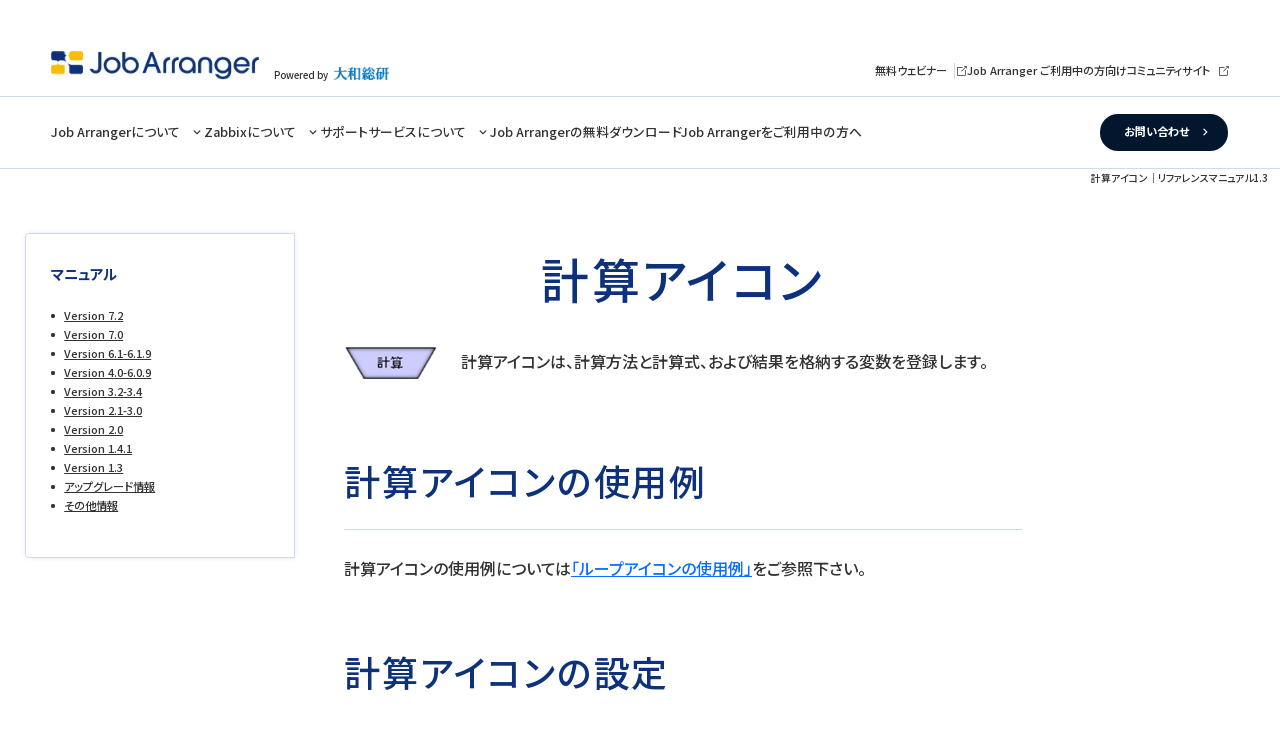

--- FILE ---
content_type: text/html; charset=UTF-8
request_url: http://jobarranger.info/jpn/jaz/6.manual/index.html?tgt=/1.3/3.reference/jobnet_icon_calc.html
body_size: 203634
content:

<!DOCTYPE html>
<html lang="ja">
<head>
	<meta charset="utf-8">
<title>計算アイコン｜リファレンスマニュアル1.3</title>
<meta charset="utf-8">
<meta name="viewport" content="width=device-width, initial-scale=1, shrink-to-fit=no">
<meta name="keywords" content="ジョブネット,計算アイコン,Zabbix,ジョブ管理,数値演算,計算式,ジョブコントローラ,job,controller,Job Arranger">
<meta name="description" content="Zabbix正規認定パートナーのオフィシャルホームページ、Job Arrangerのリファレンスマニュアル～計算アイコンの説明ページです。">
<link rel='canonical' href='https://jobarranger.info/jpn/jaz/6.manual/index.html?tgt=/1.3/3.reference/jobnet_icon_calc.html'>	<meta name="viewport" content="width=device-width, initial-scale=1, shrink-to-fit=no">

	<!--[if IE]>
	<meta http-equiv="X-UA-Compatible" content="IE=edge">
	<![endif]-->

<!-- AQUA -->
    <link rel="icon" href="/assets/img/common/favicon.ico">
    <meta name="viewport" content="width=device-width,user-scalable=yes,initial-scale=1, maximum-scale=5, minimum-scale=1">
    <script>
      // https://github.com/dsktschy/viewport-extra/blob/master/LICENSE.txt
      !function(t,i){"function"==typeof define&&define.amd?define([],i):"object"==typeof module&&module.exports?module.exports=i():t.ViewportExtra=i()}("undefined"!=typeof self?self:this,function(){"use strict";var t;return(t=function(t){if(this.minWidth=this.maxWidth=null,"number"==typeof t)this.minWidth=t;else{if("object"!=typeof t)throw new Error("ViewportExtra requires an argument that is number or object");if("number"==typeof t.minWidth&&(this.minWidth=t.minWidth),"number"==typeof t.maxWidth&&(this.maxWidth=t.maxWidth),"number"==typeof this.minWidth&&"number"==typeof this.maxWidth&&this.minWidth>this.maxWidth)throw new Error("ViewportExtra requires that maxWidth is not less than minWidth")}this.applyToElement()}).prototype.applyToElement=function(){if("undefined"!=typeof window){var i=t.createContent(this,window);i&&t.element.setAttribute("content",i)}},t.createContent=function(t,i){var e,n,r;return e=n="",r=[],null!=t.minWidth&&t.minWidth===t.maxWidth?(e="width="+t.minWidth,n="initial-scale="+i.innerWidth/t.minWidth):null!=t.minWidth&&i.innerWidth<t.minWidth?(e="width="+t.minWidth,n="initial-scale="+i.innerWidth/t.minWidth):null!=t.maxWidth&&i.innerWidth>t.maxWidth&&(e="width="+t.maxWidth,n="initial-scale="+i.innerWidth/t.maxWidth),[e,n].forEach(function(t){t&&r.push(t)}),r.join(",")},t.createElement=function(){var t=document.createElement("meta");return t.setAttribute("name","viewport"),t.setAttribute("content","width=device-width,initial-scale=1"),document.head.insertBefore(t,null),t},t.element="undefined"==typeof window?null:document.querySelector('[name="viewport"]')||t.createElement(),t});
      ;(function(){var a=navigator.userAgent;var c=a.indexOf("iPhone")>-1||(a.indexOf("Android")>-1&&a.indexOf("Mobile")>-1);var b=!c&&(a.indexOf("iPad")>-1||(a.indexOf("Macintosh")>-1&&"ontouchend" in document)||a.indexOf("Android")>-1);if(b){new ViewportExtra(1180)}})();
      window.isCompleteEirDom = false;
      window.onCompleteEirDom = function () {
        window.isCompleteEirDom = true;
      };
      
    </script>
    <link rel="dns-prefetch" href="https://fonts.gstatic.com"><link rel="preconnect" href="https://fonts.googleapis.com">
	<link rel="preconnect" href="https://fonts.gstatic.com" crossorigin>
	<link href="https://fonts.googleapis.com/css2?family=Noto+Sans+JP:wght@300;500;700&display=swap" rel="stylesheet">
    <link rel="stylesheet" href="/assets/css/main.css?1736929354210">
    <script src="/assets/js/vendor.js?1736929354211" defer></script>
    <script src="/assets/js/main.js?1736929354211" defer></script>

<!-- AQUA END -->
<!-- Bootstrap -->
	<script src="/bootstrap/js/bootstrap.bundle.js"></script>
	<link rel="stylesheet" href="https://cdn.jsdelivr.net/npm/@docsearch/css@3">
	<link rel="stylesheet" href="/bootstrap/css/bootstrap.min.css">
	<link rel="stylesheet" href="/css/expand.css">

<!-- Custom styles for this template -->

	<!-- HTML5 Shim and Respond.js IE8 support of HTML5 elements and media queries -->
	<!-- WARNING: Respond.js doesn't work if you view the page via file:// -->
	<!--[if lt IE 9]>
	<script src="/js/html5shiv.min.js"></script>
	<script src="/js/nwmatcher-1.2.5-min.js"></script>
	<script src="/js/selectivizr-1.0.3b.js"></script>
	<script src="/js/jquery-3.7.1.min.js"></script>
	<![endif]-->

	<script src="/js/jquery-3.7.1.min.js"></script>

<!-- Microsoft Bing -->
<!-- Clarity tracking code for https://pro2.jobarranger.info/ -->
<script>
	(function(c,l,a,r,i,t,y){
		c[a]=c[a]||function(){(c[a].q=c[a].q||[]).push(arguments)};
		t=l.createElement(r);
		t.async=1;
		t.src="https://www.clarity.ms/tag/"+i+"?ref=bwt";
		y=l.getElementsByTagName(r)[0];
		y.parentNode.insertBefore(t,y);
	})(window, document, "clarity", "script", "lnh3m72rrk");

</script>

</head>
<body>
<div class="aqua-l-default" data-layout="default" data-barba="wrapper">
	<header class="aqua-l-theHeader aqua-l-default-header" data-the-header="root">
		<div class="aqua-l-theHeader-inner">
			<div class="aqua-l-theHeader-top" >
				<div class="aqua-l-theHeader-top-inner">
					<div class="logo"><a class="logo-jobArranger" href="/"><img class="aqua-c-imageSimple" src="/common/img/1x/header-logo01.webp" width="260" height="40" alt="" data-image-simple="root" ></a><span>Powered by</span><a class="logo-daiwa" href="https://www.dir.co.jp"><img class="aqua-c-imageSimple" src="/common/img/1x/header-logo02.webp" width="69" height="16" alt="" data-image-simple="root"></a></div>
					<div class="links _pc">
						<ul>
							<li><a href="https://it-solution.dir.co.jp/l/973193/2024-05-24/5zmxg" target="_blank">無料ウェビナー</a></li>
							<li><a href="/community/" target="_blank">Job Arranger ご利用中の方向けコミュニティサイト</a></li>
						</ul>
					</div>
					<div class="hamburger-menu _sp">
						<button data-accordion="trriger"><span></span><span></span><span></span></button>
					</div>
				</div>
			</div><!-- aqua-l-theHeader-inner -->
			<div class="aqua-l-theHeader-bottom" data-accordion="content">
				<div class="aqua-l-theHeader-bottom-inner" >
					<div class="aqua-l-theHeader-bottom-content">
						<ul>
							<li data-hover-menu="trriger">
<a href='/jpn/jaz/index.html' data-accordion='trriger'>Job Arrangerについて</a>
								<ul data-hover-menu="content" data-accordion="content">
<li><a href='/jpn/jaz/1.concept_license/index.html'>Job Arranger コンセプト/ライセンス</a></li>
<li><a href='/jpn/jaz/2.system_overview/index.html'>Job Arranger システム構成</a></li>
<li><a href='/jpn/jaz/3.function_list/index.html'>Job Arranger 機能一覧</a></li>
<li><a href='/jpn/jaz/4.environment/index.html'>Job Arranger 稼働環境</a></li>
<li><a href='/jpn/jaz/5.release_note/index.html'>Job Arranger リリースノート</a></li>
<li><a href='/jpn/jaz/6.manual/index.html'>Job Arranger マニュアル</a></li>
<li><a href='/jpn/jaz/7.samplemovie/index.html'>Job Arranger サンプル/紹介動画</a></li>
								</ul>
							</li>
							<li data-hover-menu="trriger" data-hover-menu-device="pc">
<a href='/jpn/zabbix/index.html' data-accordion='trriger' data-accordion-device='sp'>Zabbixについて</a>								<ul data-hover-menu="content" data-accordion="content">
<li><a href='/jpn/zabbix/1.intro/index.html'>Zabbixの機能と特徴</a></li>
<li><a href='/jpn/zabbix/2.system_constitution/index.html'>統合監視 Zabbix / システム構成</a></li>
<li><a href='/jpn/zabbix/3.solution/index.html'> 総合ソリューション 概要</a></li>
<li><a href='/jpn/zabbix/4.tuning/index.html'>Zabbix チューニング事例</a></li>
<li><a href='/jpn/zabbix/5.casestudies/index.html'>Zabbix 導入事例(Zabbix 1.8)</a></li>
								</ul>
							</li>
							<li data-hover-menu="trriger" data-hover-menu-device="pc">
<a href='/jpn/service/index.html' data-accordion='trriger' data-accordion-device='sp'>サポートサービスについて</a>								<ul data-hover-menu="content" data-accordion="content">
<li><a href='/jpn/service/index.html#note1'>Zabbix 標準保守サポートサービス</a></li>
<li><a href='/jpn/service/index.html#note2'>Zabbix + Job Arranger 標準保守サポートサービス</a></li>
<li><a href='/jpn/service/index.html#note3'>Job Arranger 標準保守サポートサービス</a></li>
<li><a href='/jpn/service/index.html#note4'>Zabbix 導入/構築サポートサービス</a></li>
<li><a href='/jpn/service/index.html#note5'>Zabbix + Job Arranger 導入/構築サポートサービス</a></li>
<li><a href='/jpn/service/index.html#note6'>提供価格</a></li>
<!--
									<li><a href="/jpn/service/index.html#note1">Zabbix 標準保守サポートサービス</a></li>
									<li><a href="/jpn/service/index.html#note2">Zabbix + Job Arranger 標準保守サポートサービス</a></li>
									<li><a href="/jpn/service/index.html#note3">Job Arranger 標準保守サポートサービス</a></li>
									<li><a href="/jpn/service/index.html#note4">Zabbix 導入/構築サポートサービス</a></li>
									<li><a href="/jpn/service/index.html#note5">Zabbix + Job Arranger 導入/構築サポートサービス</a></li>
									<li><a href="/jpn/service/index.html#note6">提供価格</a></li>
-->
								</ul>
							</li>
							<li>
<a href='/jpn/download/index.html'>Job Arrangerの無料ダウンロード</a>							</li>
							<li><a href="/jpn/index.html#support_info">Job Arrangerをご利用中の方へ</a></li>
						</ul>
						<div class="btn"><a target="_blank" href="https://it-solution.dir.co.jp/l/973193/2024-05-27/5zysy">お問い合わせ</a></div>
						<div class="related-link _sp">
							<ul data-hover-menu="content" data-accordion="content">
								<li><a href="https://it-solution.dir.co.jp/l/973193/2024-05-24/5zmxg" target="_blank">無料ウェビナー</a></li>
								<li><a href="/community/" target="_blank">Job Arranger ご利用中の方向けコミュニティサイト</a></li>
							</ul>
						</div>
					</div><!-- aqua-l-theHeader-bottom-content -->
				</div><!-- aqua-l-theHeader-bottom-inner -->
			</div><!-- aqua-l-theHeader-bottom -->
		</div>
	</header>
<!--
</div>
-->



<div class="container-fluid">
	<div class="row" id="main">
		
<!-- Left Index -->
<div class="col-md-3" id="left-index" style="margin-top: 0px;">

	<div class="aqua-l-default-container" data-barba="container" data-barba-namespace="default">
		<div class="aqua-l-default-page">
			<div class="aqua-l-default-page-content">
				<main class="aqua-p-detail" data-page="detail">
<!--
<h2 class="aqua-c-headingLevel1 _sp" data-heading-level1="root" id="left-index-h1"><span class="aqua-c-headingLevel1-inner"><span class="text" id="left-index-h1-text">H1テキ>ストが入りますH1テキスト</span></span></h2>
-->
					<aside>
						<nav class="aqua-p-detailnavigation" data-navigation="root">
							<div class="aqua-p-detailnavigation-inner" id="manual_index">
								<h2 id="left-index-h1" class="aqua-p-detailnavigation-title" data-accordion="trriger" data-accordion-device="sp">
								マニュアル
								</h2>
								<ul class="aqua-p-detailnavigation-list" data-accordion="content" id="left_index">
<li data-accordion='trriger' class='toggle'>Version 7.2
<ul class="toggle_child aqua-p-detailnavigation-list" data-accordion="content"><li data-accordion='trriger' class='toggle'>インストールマニュアル
<ul class="toggle_child aqua-p-detailnavigation-list" data-accordion="content"><li data-accordion='trriger' class='toggle'>Job Arranger Server
<ul class="toggle_child aqua-p-detailnavigation-list" data-accordion="content"><li><a class='loading' tgt='/7.2/1.Install/1.JobArrangerServer/01.system_requirement.html' href='/jpn/jaz/6.manual/index.html?tgt=/7.2/1.Install/1.JobArrangerServer/01.system_requirement.html'>1.システム要件</a></li>
<li><a class='loading' tgt='/7.2/1.Install/1.JobArrangerServer/02.install.html' href='/jpn/jaz/6.manual/index.html?tgt=/7.2/1.Install/1.JobArrangerServer/02.install.html'>2.インストール</a></li>
<li><a class='loading' tgt='/7.2/1.Install/1.JobArrangerServer/03.initial_data.html' href='/jpn/jaz/6.manual/index.html?tgt=/7.2/1.Install/1.JobArrangerServer/03.initial_data.html'>3.初期データ登録</a></li>
<li><a class='loading' tgt='/7.2/1.Install/1.JobArrangerServer/04.Configuration.html' href='/jpn/jaz/6.manual/index.html?tgt=/7.2/1.Install/1.JobArrangerServer/04.Configuration.html'>4.Configuration</a></li>
<li><a class='loading' tgt='/7.2/1.Install/1.JobArrangerServer/05.firewall.html' href='/jpn/jaz/6.manual/index.html?tgt=/7.2/1.Install/1.JobArrangerServer/05.firewall.html'>5.Firewallの設定(Linux)</a></li>
<li><a class='loading' tgt='/7.2/1.Install/1.JobArrangerServer/06.autostartup.html' href='/jpn/jaz/6.manual/index.html?tgt=/7.2/1.Install/1.JobArrangerServer/06.autostartup.html'>6.自動起動設定</a></li>
<li><a class='loading' tgt='/7.2/1.Install/1.JobArrangerServer/07.notification.html' href='/jpn/jaz/6.manual/index.html?tgt=/7.2/1.Install/1.JobArrangerServer/07.notification.html'>7.通知設定</a></li>
<li><a class='loading' tgt='/7.2/1.Install/1.JobArrangerServer/09.uninstall.html' href='/jpn/jaz/6.manual/index.html?tgt=/7.2/1.Install/1.JobArrangerServer/09.uninstall.html'>8.アンインストール</a></li>
</ul>
</li>
<li data-accordion='trriger' class='toggle'>Job Arranger Agent
<ul class="toggle_child aqua-p-detailnavigation-list" data-accordion="content"><li data-accordion='trriger' class='toggle'>01.linux
<ul class="toggle_child aqua-p-detailnavigation-list" data-accordion="content"><li><a class='loading' tgt='/7.2/1.Install/2.JobArrangerAgent/01.linux/01.system_requirement.html' href='/jpn/jaz/6.manual/index.html?tgt=/7.2/1.Install/2.JobArrangerAgent/01.linux/01.system_requirement.html'>1.システム要件</a></li>
<li><a class='loading' tgt='/7.2/1.Install/2.JobArrangerAgent/01.linux/02.install.html' href='/jpn/jaz/6.manual/index.html?tgt=/7.2/1.Install/2.JobArrangerAgent/01.linux/02.install.html'>2.インストール(Linux)</a></li>
<li><a class='loading' tgt='/7.2/1.Install/2.JobArrangerAgent/01.linux/03.Configuration.html' href='/jpn/jaz/6.manual/index.html?tgt=/7.2/1.Install/2.JobArrangerAgent/01.linux/03.Configuration.html'>3.Configuration(Linux)</a></li>
<li><a class='loading' tgt='/7.2/1.Install/2.JobArrangerAgent/01.linux/04.firewall.html' href='/jpn/jaz/6.manual/index.html?tgt=/7.2/1.Install/2.JobArrangerAgent/01.linux/04.firewall.html'>4.Firewallの設定(Linux)</a></li>
<li><a class='loading' tgt='/7.2/1.Install/2.JobArrangerAgent/01.linux/05.autostartup.html' href='/jpn/jaz/6.manual/index.html?tgt=/7.2/1.Install/2.JobArrangerAgent/01.linux/05.autostartup.html'>5.自動起動の設定(Linux)</a></li>
<li><a class='loading' tgt='/7.2/1.Install/2.JobArrangerAgent/01.linux/10.uninstall.html' href='/jpn/jaz/6.manual/index.html?tgt=/7.2/1.Install/2.JobArrangerAgent/01.linux/10.uninstall.html'>7.アンインストール(LinuxAgent)</a></li>
</ul>
</li>
<li data-accordion='trriger' class='toggle'>02.windows
<ul class="toggle_child aqua-p-detailnavigation-list" data-accordion="content"><li><a class='loading' tgt='/7.2/1.Install/2.JobArrangerAgent/02.windows/01.system_requirement.html' href='/jpn/jaz/6.manual/index.html?tgt=/7.2/1.Install/2.JobArrangerAgent/02.windows/01.system_requirement.html'>1.システム要件</a></li>
<li><a class='loading' tgt='/7.2/1.Install/2.JobArrangerAgent/02.windows/02.install.html' href='/jpn/jaz/6.manual/index.html?tgt=/7.2/1.Install/2.JobArrangerAgent/02.windows/02.install.html'>2.インストール(Win)</a></li>
<li><a class='loading' tgt='/7.2/1.Install/2.JobArrangerAgent/02.windows/04.Configuration.html' href='/jpn/jaz/6.manual/index.html?tgt=/7.2/1.Install/2.JobArrangerAgent/02.windows/04.Configuration.html'>3.Configuration (Win)</a></li>
<li><a class='loading' tgt='/7.2/1.Install/2.JobArrangerAgent/02.windows/05.firewall.html' href='/jpn/jaz/6.manual/index.html?tgt=/7.2/1.Install/2.JobArrangerAgent/02.windows/05.firewall.html'>4.Firewallの設定(Win)</a></li>
<li><a class='loading' tgt='/7.2/1.Install/2.JobArrangerAgent/02.windows/06.autostartup.html' href='/jpn/jaz/6.manual/index.html?tgt=/7.2/1.Install/2.JobArrangerAgent/02.windows/06.autostartup.html'>5.自動起動の設定(Win)</a></li>
<li><a class='loading' tgt='/7.2/1.Install/2.JobArrangerAgent/02.windows/10.uninstall.html' href='/jpn/jaz/6.manual/index.html?tgt=/7.2/1.Install/2.JobArrangerAgent/02.windows/10.uninstall.html'>6.アンインストール(Win)</a></li>
</ul>
</li>
</ul>
</li>
<li data-accordion='trriger' class='toggle'>Job Arranger Manager
<ul class="toggle_child aqua-p-detailnavigation-list" data-accordion="content"><li><a class='loading' tgt='/7.2/1.Install/3.JobArrangerManager/1.system_requirement.html' href='/jpn/jaz/6.manual/index.html?tgt=/7.2/1.Install/3.JobArrangerManager/1.system_requirement.html'>1.システム要件</a></li>
<li><a class='loading' tgt='/7.2/1.Install/3.JobArrangerManager/2.install.html' href='/jpn/jaz/6.manual/index.html?tgt=/7.2/1.Install/3.JobArrangerManager/2.install.html'>2.インストール</a></li>
<li><a class='loading' tgt='/7.2/1.Install/3.JobArrangerManager/3.setup.html' href='/jpn/jaz/6.manual/index.html?tgt=/7.2/1.Install/3.JobArrangerManager/3.setup.html'>3.セットアップ</a></li>
<li><a class='loading' tgt='/7.2/1.Install/3.JobArrangerManager/4.redirect_from_zabbix.html' href='/jpn/jaz/6.manual/index.html?tgt=/7.2/1.Install/3.JobArrangerManager/4.redirect_from_zabbix.html'>4.Zabbix Webからの遷移設定</a></li>
<li><a class='loading' tgt='/7.2/1.Install/3.JobArrangerManager/5.uninstall.html' href='/jpn/jaz/6.manual/index.html?tgt=/7.2/1.Install/3.JobArrangerManager/5.uninstall.html'>5.アンインストール</a></li>
</ul>
</li>
<li data-accordion='trriger' class='toggle'>Docker
<ul class="toggle_child aqua-p-detailnavigation-list" data-accordion="content"><li><a class='loading' tgt='/7.2/1.Install/4.Docker/1.install.html' href='/jpn/jaz/6.manual/index.html?tgt=/7.2/1.Install/4.Docker/1.install.html'>1.インストール</a></li>
<li><a class='loading' tgt='/7.2/1.Install/4.Docker/2.Example.html' href='/jpn/jaz/6.manual/index.html?tgt=/7.2/1.Install/4.Docker/2.Example.html'>2.コンテナ使用例</a></li>
</ul>
</li>
<li data-accordion='trriger' class='toggle'>監視設定
<ul class="toggle_child aqua-p-detailnavigation-list" data-accordion="content"><li><a class='loading' tgt='/7.2/1.Install/5.JobArrangerMonitoring/01.import_template.html' href='/jpn/jaz/6.manual/index.html?tgt=/7.2/1.Install/5.JobArrangerMonitoring/01.import_template.html'>1.インポート監視テンプレート</a></li>
<li><a class='loading' tgt='/7.2/1.Install/5.JobArrangerMonitoring/02.jaz_server.html' href='/jpn/jaz/6.manual/index.html?tgt=/7.2/1.Install/5.JobArrangerMonitoring/02.jaz_server.html'>2.Job Arranger Server監視設定</a></li>
<li><a class='loading' tgt='/7.2/1.Install/5.JobArrangerMonitoring/03.jaz_linuxagent.html' href='/jpn/jaz/6.manual/index.html?tgt=/7.2/1.Install/5.JobArrangerMonitoring/03.jaz_linuxagent.html'>3.Job Arranger Linux Agent 監視設定</a></li>
<li><a class='loading' tgt='/7.2/1.Install/5.JobArrangerMonitoring/04.jaz_windowsagent.html' href='/jpn/jaz/6.manual/index.html?tgt=/7.2/1.Install/5.JobArrangerMonitoring/04.jaz_windowsagent.html'>4.Job Arranger Windows Agent 監視設定</a></li>
<li><a class='loading' tgt='/7.2/1.Install/5.JobArrangerMonitoring/05.jaz_manager.html' href='/jpn/jaz/6.manual/index.html?tgt=/7.2/1.Install/5.JobArrangerMonitoring/05.jaz_manager.html'>5.Job Arranger Manager監視設定</a></li>
<li><a class='loading' tgt='/7.2/1.Install/5.JobArrangerMonitoring/06.notification.html' href='/jpn/jaz/6.manual/index.html?tgt=/7.2/1.Install/5.JobArrangerMonitoring/06.notification.html'>5.Job Arranger 通知受信設定</a></li>
</ul>
</li>
<li data-accordion='trriger' class='toggle'>Zabbixマクロを使用した追加設定
<ul class="toggle_child aqua-p-detailnavigation-list" data-accordion="content"><li><a class='loading' tgt='/7.2/1.Install/6.ConfigurationFromZabbixMacro/04.Configuration.html' href='/jpn/jaz/6.manual/index.html?tgt=/7.2/1.Install/6.ConfigurationFromZabbixMacro/04.Configuration.html'>1.Zabbixマクロによる追加設定</a></li>
</ul>
</li>
<li data-accordion='trriger' class='toggle'>Compile SourceCode
<ul class="toggle_child aqua-p-detailnavigation-list" data-accordion="content"><li><a class='loading' tgt='/7.2/1.Install/9.compile_from_sourcecode/09.install_from_source.html' href='/jpn/jaz/6.manual/index.html?tgt=/7.2/1.Install/9.compile_from_sourcecode/09.install_from_source.html'>1.コンパイル＆インストール</a></li>
</ul>
</li>
<li data-accordion='trriger' class='toggle'>既知情報
<ul class="toggle_child aqua-p-detailnavigation-list" data-accordion="content"><li><a class='loading' tgt='/7.2/1.Install/A.known_infomation/99.known_infomation.html' href='/jpn/jaz/6.manual/index.html?tgt=/7.2/1.Install/A.known_infomation/99.known_infomation.html'>A.既知情報</a></li>
</ul>
</li>
</ul>
</li>
<li data-accordion='trriger' class='toggle'>Manager 操作マニュアル
<ul class="toggle_child aqua-p-detailnavigation-list" data-accordion="content"><li data-accordion='trriger' class='toggle'>基本操作
<ul class="toggle_child aqua-p-detailnavigation-list" data-accordion="content"><li><a class='loading' tgt='/7.2/2.Operation/01.BasicOperation/1.login.html' href='/jpn/jaz/6.manual/index.html?tgt=/7.2/2.Operation/01.BasicOperation/1.login.html'>1.ログイン&ログアウト</a></li>
<li><a class='loading' tgt='/7.2/2.Operation/01.BasicOperation/2.action_by_user.html' href='/jpn/jaz/6.manual/index.html?tgt=/7.2/2.Operation/01.BasicOperation/2.action_by_user.html'>2.ユーザー毎の動作モード</a></li>
<li><a class='loading' tgt='/7.2/2.Operation/01.BasicOperation/3.screen.html' href='/jpn/jaz/6.manual/index.html?tgt=/7.2/2.Operation/01.BasicOperation/3.screen.html'>3.画面構成</a></li>
<li><a class='loading' tgt='/7.2/2.Operation/01.BasicOperation/4.object_relation.html' href='/jpn/jaz/6.manual/index.html?tgt=/7.2/2.Operation/01.BasicOperation/4.object_relation.html'>4.オブジェクト相関関係</a></li>
<li><a class='loading' tgt='/7.2/2.Operation/01.BasicOperation/5.object_management.html' href='/jpn/jaz/6.manual/index.html?tgt=/7.2/2.Operation/01.BasicOperation/5.object_management.html'>5.オブジェクト管理画面</a></li>
<li><a class='loading' tgt='/7.2/2.Operation/01.BasicOperation/6.object_operation.html' href='/jpn/jaz/6.manual/index.html?tgt=/7.2/2.Operation/01.BasicOperation/6.object_operation.html'>6.オブジェクト操作</a></li>
</ul>
</li>
<li data-accordion='trriger' class='toggle'>カレンダー操作
<ul class="toggle_child aqua-p-detailnavigation-list" data-accordion="content"><li><a class='loading' tgt='/7.2/2.Operation/02.EditCalender/1.calender.html' href='/jpn/jaz/6.manual/index.html?tgt=/7.2/2.Operation/02.EditCalender/1.calender.html'>1.カレンダー</a></li>
<li><a class='loading' tgt='/7.2/2.Operation/02.EditCalender/2.create.html' href='/jpn/jaz/6.manual/index.html?tgt=/7.2/2.Operation/02.EditCalender/2.create.html'>2.カレンダーの作成・削除</a></li>
<li><a class='loading' tgt='/7.2/2.Operation/02.EditCalender/3.registration_enable_day.html' href='/jpn/jaz/6.manual/index.html?tgt=/7.2/2.Operation/02.EditCalender/3.registration_enable_day.html'>3.カレンダーの日単位登録</a></li>
<li><a class='loading' tgt='/7.2/2.Operation/02.EditCalender/4.bulk_registration.html' href='/jpn/jaz/6.manual/index.html?tgt=/7.2/2.Operation/02.EditCalender/4.bulk_registration.html'>4.一括登録 (ファイル読込)</a></li>
<li><a class='loading' tgt='/7.2/2.Operation/02.EditCalender/5.registraton_by_condition.html' href='/jpn/jaz/6.manual/index.html?tgt=/7.2/2.Operation/02.EditCalender/5.registraton_by_condition.html'>5.条件指定登録(年単位)</a></li>
<li><a class='loading' tgt='/7.2/2.Operation/02.EditCalender/6.about_filter.html' href='/jpn/jaz/6.manual/index.html?tgt=/7.2/2.Operation/02.EditCalender/6.about_filter.html'>6.フィルターについて</a></li>
<li><a class='loading' tgt='/7.2/2.Operation/02.EditCalender/7.create_filter.html' href='/jpn/jaz/6.manual/index.html?tgt=/7.2/2.Operation/02.EditCalender/7.create_filter.html'>7.フィルター作成/削除</a></li>
</ul>
</li>
<li data-accordion='trriger' class='toggle'>JOBNET操作
<ul class="toggle_child aqua-p-detailnavigation-list" data-accordion="content"><li><a class='loading' tgt='/7.2/2.Operation/03.JobNet/1.create.html' href='/jpn/jaz/6.manual/index.html?tgt=/7.2/2.Operation/03.JobNet/1.create.html'>1.JobNet作成/削除</a></li>
<li><a class='loading' tgt='/7.2/2.Operation/03.JobNet/2.create_flow.html' href='/jpn/jaz/6.manual/index.html?tgt=/7.2/2.Operation/03.JobNet/2.create_flow.html'>2.JOBフロー作成</a></li>
<li><a class='loading' tgt='/7.2/2.Operation/03.JobNet/3.edit_jobnet.html' href='/jpn/jaz/6.manual/index.html?tgt=/7.2/2.Operation/03.JobNet/3.edit_jobnet.html'>3.JobNet編集</a></li>
<li><a class='loading' tgt='/7.2/2.Operation/03.JobNet/5.variable_icon.html' href='/jpn/jaz/6.manual/index.html?tgt=/7.2/2.Operation/03.JobNet/5.variable_icon.html'>4.変数アイコン</a></li>
</ul>
</li>
<li data-accordion='trriger' class='toggle'>スケジュール操作
<ul class="toggle_child aqua-p-detailnavigation-list" data-accordion="content"><li><a class='loading' tgt='/7.2/2.Operation/04.Schedule/1.create.html' href='/jpn/jaz/6.manual/index.html?tgt=/7.2/2.Operation/04.Schedule/1.create.html'>1.スケジュール作成/削除</a></li>
<li><a class='loading' tgt='/7.2/2.Operation/04.Schedule/2.registration_execution_time.html' href='/jpn/jaz/6.manual/index.html?tgt=/7.2/2.Operation/04.Schedule/2.registration_execution_time.html'>2.起動時刻の登録</a></li>
<li><a class='loading' tgt='/7.2/2.Operation/04.Schedule/3.registration_jobnet.html' href='/jpn/jaz/6.manual/index.html?tgt=/7.2/2.Operation/04.Schedule/3.registration_jobnet.html'>3.ジョブネットの登録</a></li>
</ul>
</li>
<li data-accordion='trriger' class='toggle'>JOBNET実行管理
<ul class="toggle_child aqua-p-detailnavigation-list" data-accordion="content"><li><a class='loading' tgt='/7.2/2.Operation/05.JobExecutionManagement/1.overall_management.html' href='/jpn/jaz/6.manual/index.html?tgt=/7.2/2.Operation/05.JobExecutionManagement/1.overall_management.html'>1.全体管理</a></li>
<li><a class='loading' tgt='/7.2/2.Operation/05.JobExecutionManagement/2.executing_job_management_screen.html' href='/jpn/jaz/6.manual/index.html?tgt=/7.2/2.Operation/05.JobExecutionManagement/2.executing_job_management_screen.html'>2.実行ジョブネット管理画面操作</a></li>
<li><a class='loading' tgt='/7.2/2.Operation/05.JobExecutionManagement/4.execution_job_detail.html' href='/jpn/jaz/6.manual/index.html?tgt=/7.2/2.Operation/05.JobExecutionManagement/4.execution_job_detail.html'>3.実行ジョブの詳細管理</a></li>
<li><a class='loading' tgt='/7.2/2.Operation/05.JobExecutionManagement/5.execution_job_result.html' href='/jpn/jaz/6.manual/index.html?tgt=/7.2/2.Operation/05.JobExecutionManagement/5.execution_job_result.html'>4.ジョブ実行結果</a></li>
<li><a class='loading' tgt='/7.2/2.Operation/05.JobExecutionManagement/6.execution_job_result_file.html' href='/jpn/jaz/6.manual/index.html?tgt=/7.2/2.Operation/05.JobExecutionManagement/6.execution_job_result_file.html'>5.実行結果のファイル出力</a></li>
</ul>
</li>
<li data-accordion='trriger' class='toggle'>一般設定
<ul class="toggle_child aqua-p-detailnavigation-list" data-accordion="content"><li><a class='loading' tgt='/7.2/2.Operation/06.GeneralSetting/1.general_setting.html' href='/jpn/jaz/6.manual/index.html?tgt=/7.2/2.Operation/06.GeneralSetting/1.general_setting.html'>一般/システム/通知/Web設定</a></li>
</ul>
</li>
<li data-accordion='trriger' class='toggle'>ロック管理
<ul class="toggle_child aqua-p-detailnavigation-list" data-accordion="content"><li><a class='loading' tgt='/7.2/2.Operation/07.LockManagement/2.Lock_Management.html' href='/jpn/jaz/6.manual/index.html?tgt=/7.2/2.Operation/07.LockManagement/2.Lock_Management.html'>ロック管理</a></li>
</ul>
</li>
<li data-accordion='trriger' class='toggle'>エクスポート・インポート
<ul class="toggle_child aqua-p-detailnavigation-list" data-accordion="content"><li><a class='loading' tgt='/7.2/2.Operation/08.ExportImport/3.Export_Import.html' href='/jpn/jaz/6.manual/index.html?tgt=/7.2/2.Operation/08.ExportImport/3.Export_Import.html'>インポート・エクスポート</a></li>
</ul>
</li>
<li data-accordion='trriger' class='toggle'>JOBNET手動実行
<ul class="toggle_child aqua-p-detailnavigation-list" data-accordion="content"><li><a class='loading' tgt='/7.2/2.Operation/10.ManualExecution/6.manual_execution.html' href='/jpn/jaz/6.manual/index.html?tgt=/7.2/2.Operation/10.ManualExecution/6.manual_execution.html'>ジョブネット手動実行</a></li>
</ul>
</li>
</ul>
</li>
<li data-accordion='trriger' class='toggle'>リファレンスマニュアル
<ul class="toggle_child aqua-p-detailnavigation-list" data-accordion="content"><li data-accordion='trriger' class='toggle'>ジョブネットアイコン一覧
<ul class="toggle_child aqua-p-detailnavigation-list" data-accordion="content"><li><a class='loading' tgt='/7.2/3.Reference/1.JobNetIcons/01.icon_list.html' href='/jpn/jaz/6.manual/index.html?tgt=/7.2/3.Reference/1.JobNetIcons/01.icon_list.html'>0. ジョブネット部品アイコン一覧</a></li>
<li><a class='loading' tgt='/7.2/3.Reference/1.JobNetIcons/02.job.html' href='/jpn/jaz/6.manual/index.html?tgt=/7.2/3.Reference/1.JobNetIcons/02.job.html'>1.ジョブアイコン</a></li>
<li><a class='loading' tgt='/7.2/3.Reference/1.JobNetIcons/03.if.html' href='/jpn/jaz/6.manual/index.html?tgt=/7.2/3.Reference/1.JobNetIcons/03.if.html'>2.条件分岐アイコン</a></li>
<li><a class='loading' tgt='/7.2/3.Reference/1.JobNetIcons/04.parallel.html' href='/jpn/jaz/6.manual/index.html?tgt=/7.2/3.Reference/1.JobNetIcons/04.parallel.html'>3.並行処理アイコン</a></li>
<li><a class='loading' tgt='/7.2/3.Reference/1.JobNetIcons/05.job_controller_variable.html' href='/jpn/jaz/6.manual/index.html?tgt=/7.2/3.Reference/1.JobNetIcons/05.job_controller_variable.html'>4.ジョブコントローラ変数アイコン</a></li>
<li><a class='loading' tgt='/7.2/3.Reference/1.JobNetIcons/06.expand_job.html' href='/jpn/jaz/6.manual/index.html?tgt=/7.2/3.Reference/1.JobNetIcons/06.expand_job.html'>5.拡張ジョブアイコン</a></li>
<li><a class='loading' tgt='/7.2/3.Reference/1.JobNetIcons/07.jobnet.html' href='/jpn/jaz/6.manual/index.html?tgt=/7.2/3.Reference/1.JobNetIcons/07.jobnet.html'>6.ジョブネットアイコン</a></li>
<li><a class='loading' tgt='/7.2/3.Reference/1.JobNetIcons/08.start.html' href='/jpn/jaz/6.manual/index.html?tgt=/7.2/3.Reference/1.JobNetIcons/08.start.html'>7.開始アイコン</a></li>
<li><a class='loading' tgt='/7.2/3.Reference/1.JobNetIcons/09.end.html' href='/jpn/jaz/6.manual/index.html?tgt=/7.2/3.Reference/1.JobNetIcons/09.end.html'>8.終了アイコン</a></li>
<li><a class='loading' tgt='/7.2/3.Reference/1.JobNetIcons/10.calc.html' href='/jpn/jaz/6.manual/index.html?tgt=/7.2/3.Reference/1.JobNetIcons/10.calc.html'>9.計算アイコン</a></li>
<li><a class='loading' tgt='/7.2/3.Reference/1.JobNetIcons/11.loop.html' href='/jpn/jaz/6.manual/index.html?tgt=/7.2/3.Reference/1.JobNetIcons/11.loop.html'>10.ループアイコン</a></li>
<li><a class='loading' tgt='/7.2/3.Reference/1.JobNetIcons/12.task.html' href='/jpn/jaz/6.manual/index.html?tgt=/7.2/3.Reference/1.JobNetIcons/12.task.html'>11.タスクアイコン</a></li>
<li><a class='loading' tgt='/7.2/3.Reference/1.JobNetIcons/13.get_info.html' href='/jpn/jaz/6.manual/index.html?tgt=/7.2/3.Reference/1.JobNetIcons/13.get_info.html'>12.情報取得アイコン</a></li>
<li><a class='loading' tgt='/7.2/3.Reference/1.JobNetIcons/14.file_transfer.html' href='/jpn/jaz/6.manual/index.html?tgt=/7.2/3.Reference/1.JobNetIcons/14.file_transfer.html'>13.ファイル転送アイコン</a></li>
<li><a class='loading' tgt='/7.2/3.Reference/1.JobNetIcons/15.file_wait.html' href='/jpn/jaz/6.manual/index.html?tgt=/7.2/3.Reference/1.JobNetIcons/15.file_wait.html'>14.ファイル待合せアイコン</a></li>
<li><a class='loading' tgt='/7.2/3.Reference/1.JobNetIcons/16.reboot.html' href='/jpn/jaz/6.manual/index.html?tgt=/7.2/3.Reference/1.JobNetIcons/16.reboot.html'>15.リブートアイコン</a></li>
<li><a class='loading' tgt='/7.2/3.Reference/1.JobNetIcons/17.release.html' href='/jpn/jaz/6.manual/index.html?tgt=/7.2/3.Reference/1.JobNetIcons/17.release.html'>16.保留解除アイコン</a></li>
<li><a class='loading' tgt='/7.2/3.Reference/1.JobNetIcons/18.agentless.html' href='/jpn/jaz/6.manual/index.html?tgt=/7.2/3.Reference/1.JobNetIcons/18.agentless.html'>17.エージェントレスアイコン</a></li>
<li><a class='loading' tgt='/7.2/3.Reference/1.JobNetIcons/19.zabbix_relationship.html' href='/jpn/jaz/6.manual/index.html?tgt=/7.2/3.Reference/1.JobNetIcons/19.zabbix_relationship.html'>18.Zabbix連携アイコン</a></li>
</ul>
</li>
<li data-accordion='trriger' class='toggle'>ServerID Active-Standby
<ul class="toggle_child aqua-p-detailnavigation-list" data-accordion="content"><li><a class='loading' tgt='/7.2/3.Reference/2.FailOverByServerID/002.ServerID_ActiveStandby.html' href='/jpn/jaz/6.manual/index.html?tgt=/7.2/3.Reference/2.FailOverByServerID/002.ServerID_ActiveStandby.html'>ServerIDでのActive-Standby Fail Over</a></li>
</ul>
</li>
<li data-accordion='trriger' class='toggle'>外部インターフェース
<ul class="toggle_child aqua-p-detailnavigation-list" data-accordion="content"><li><a class='loading' tgt='/7.2/3.Reference/7.ExternalInterface/01.summary.html' href='/jpn/jaz/6.manual/index.html?tgt=/7.2/3.Reference/7.ExternalInterface/01.summary.html'>1.外部I/F機能</a></li>
<li><a class='loading' tgt='/7.2/3.Reference/7.ExternalInterface/02.jobarg_exec.html' href='/jpn/jaz/6.manual/index.html?tgt=/7.2/3.Reference/7.ExternalInterface/02.jobarg_exec.html'>2.jobarg_exec</a></li>
<li><a class='loading' tgt='/7.2/3.Reference/7.ExternalInterface/03.jobarg_get.html' href='/jpn/jaz/6.manual/index.html?tgt=/7.2/3.Reference/7.ExternalInterface/03.jobarg_get.html'>3.jobarg_get</a></li>
<li><a class='loading' tgt='/7.2/3.Reference/7.ExternalInterface/04.jobarg_joblogput.html' href='/jpn/jaz/6.manual/index.html?tgt=/7.2/3.Reference/7.ExternalInterface/04.jobarg_joblogput.html'>4.jobarg_joblogput</a></li>
<li><a class='loading' tgt='/7.2/3.Reference/7.ExternalInterface/05.jobarg_release.html' href='/jpn/jaz/6.manual/index.html?tgt=/7.2/3.Reference/7.ExternalInterface/05.jobarg_release.html'>5.jobarg_release</a></li>
<li><a class='loading' tgt='/7.2/3.Reference/7.ExternalInterface/11.zabbix_action.html' href='/jpn/jaz/6.manual/index.html?tgt=/7.2/3.Reference/7.ExternalInterface/11.zabbix_action.html'>6.Zabbix Action連携</a></li>
</ul>
</li>
<li data-accordion='trriger' class='toggle'>補足情報
<ul class="toggle_child aqua-p-detailnavigation-list" data-accordion="content"><li><a class='loading' tgt='/7.2/3.Reference/9.Appendix/1.job_controller_variable_list.html' href='/jpn/jaz/6.manual/index.html?tgt=/7.2/3.Reference/9.Appendix/1.job_controller_variable_list.html'>1.ジョブコントローラ変数一覧</a></li>
<li><a class='loading' tgt='/7.2/3.Reference/9.Appendix/2.continue_on_error.html' href='/jpn/jaz/6.manual/index.html?tgt=/7.2/3.Reference/9.Appendix/2.continue_on_error.html'>2.エラー検知時の処理継続</a></li>
<li><a class='loading' tgt='/7.2/3.Reference/9.Appendix/3.job_execution_account.html' href='/jpn/jaz/6.manual/index.html?tgt=/7.2/3.Reference/9.Appendix/3.job_execution_account.html'>3.ジョブの実行アカウント</a></li>
<li><a class='loading' tgt='/7.2/3.Reference/9.Appendix/4.zabbix_jaz_on_off.html' href='/jpn/jaz/6.manual/index.html?tgt=/7.2/3.Reference/9.Appendix/4.zabbix_jaz_on_off.html'>4.カレンダーを利用した監視の有効/無効</a></li>
</ul>
</li>
</ul>
</li>
</ul>
</li>
<li data-accordion='trriger' class='toggle'>Version 7.0
<ul class="toggle_child aqua-p-detailnavigation-list" data-accordion="content"><li data-accordion='trriger' class='toggle'>インストールマニュアル
<ul class="toggle_child aqua-p-detailnavigation-list" data-accordion="content"><li data-accordion='trriger' class='toggle'>Job Arranger Server
<ul class="toggle_child aqua-p-detailnavigation-list" data-accordion="content"><li><a class='loading' tgt='/7.0/1.Install/1.JobArrangerServer/01.system_requirement.html' href='/jpn/jaz/6.manual/index.html?tgt=/7.0/1.Install/1.JobArrangerServer/01.system_requirement.html'>1.システム要件</a></li>
<li><a class='loading' tgt='/7.0/1.Install/1.JobArrangerServer/02.install.html' href='/jpn/jaz/6.manual/index.html?tgt=/7.0/1.Install/1.JobArrangerServer/02.install.html'>2.インストール</a></li>
<li><a class='loading' tgt='/7.0/1.Install/1.JobArrangerServer/03.initial_data.html' href='/jpn/jaz/6.manual/index.html?tgt=/7.0/1.Install/1.JobArrangerServer/03.initial_data.html'>3.初期データ登録</a></li>
<li><a class='loading' tgt='/7.0/1.Install/1.JobArrangerServer/04.Configuration.html' href='/jpn/jaz/6.manual/index.html?tgt=/7.0/1.Install/1.JobArrangerServer/04.Configuration.html'>4.Configuration</a></li>
<li><a class='loading' tgt='/7.0/1.Install/1.JobArrangerServer/05.Configuration_monitor.html' href='/jpn/jaz/6.manual/index.html?tgt=/7.0/1.Install/1.JobArrangerServer/05.Configuration_monitor.html'>5.Configuration(monitor)</a></li>
<li><a class='loading' tgt='/7.0/1.Install/1.JobArrangerServer/06.autostartup.html' href='/jpn/jaz/6.manual/index.html?tgt=/7.0/1.Install/1.JobArrangerServer/06.autostartup.html'>6.自動起動設定</a></li>
<li><a class='loading' tgt='/7.0/1.Install/1.JobArrangerServer/07.notification.html' href='/jpn/jaz/6.manual/index.html?tgt=/7.0/1.Install/1.JobArrangerServer/07.notification.html'>7.通知設定</a></li>
<li><a class='loading' tgt='/7.0/1.Install/1.JobArrangerServer/08.notification_monitor.html' href='/jpn/jaz/6.manual/index.html?tgt=/7.0/1.Install/1.JobArrangerServer/08.notification_monitor.html'>8.通知設定(monitor)</a></li>
<li><a class='loading' tgt='/7.0/1.Install/1.JobArrangerServer/09.uninstall.html' href='/jpn/jaz/6.manual/index.html?tgt=/7.0/1.Install/1.JobArrangerServer/09.uninstall.html'>9.アンインストール</a></li>
<li><a class='loading' tgt='/7.0/1.Install/1.JobArrangerServer/10.install_from_source.html' href='/jpn/jaz/6.manual/index.html?tgt=/7.0/1.Install/1.JobArrangerServer/10.install_from_source.html'>10.ソースコードインストール</a></li>
</ul>
</li>
<li data-accordion='trriger' class='toggle'>Job Arranger Agent
<ul class="toggle_child aqua-p-detailnavigation-list" data-accordion="content"><li><a class='loading' tgt='/7.0/1.Install/2.JobArrangerAgent/1.system_requirement.html' href='/jpn/jaz/6.manual/index.html?tgt=/7.0/1.Install/2.JobArrangerAgent/1.system_requirement.html'>1.システム要件</a></li>
<li data-accordion='trriger' class='toggle'>2.redhat_centos
<ul class="toggle_child aqua-p-detailnavigation-list" data-accordion="content"><li><a class='loading' tgt='/7.0/1.Install/2.JobArrangerAgent/2.redhat_centos/02.install.html' href='/jpn/jaz/6.manual/index.html?tgt=/7.0/1.Install/2.JobArrangerAgent/2.redhat_centos/02.install.html'>2.インストール(Linux)</a></li>
<li><a class='loading' tgt='/7.0/1.Install/2.JobArrangerAgent/2.redhat_centos/04.Configuration.html' href='/jpn/jaz/6.manual/index.html?tgt=/7.0/1.Install/2.JobArrangerAgent/2.redhat_centos/04.Configuration.html'>3.Configuration(Linux)</a></li>
<li><a class='loading' tgt='/7.0/1.Install/2.JobArrangerAgent/2.redhat_centos/06.autostartup.html' href='/jpn/jaz/6.manual/index.html?tgt=/7.0/1.Install/2.JobArrangerAgent/2.redhat_centos/06.autostartup.html'>4.自動起動設定(Linux)</a></li>
<li><a class='loading' tgt='/7.0/1.Install/2.JobArrangerAgent/2.redhat_centos/10.uninstall.html' href='/jpn/jaz/6.manual/index.html?tgt=/7.0/1.Install/2.JobArrangerAgent/2.redhat_centos/10.uninstall.html'>5.アンインストール(Linux)</a></li>
<li><a class='loading' tgt='/7.0/1.Install/2.JobArrangerAgent/2.redhat_centos/11.install_from_source.html' href='/jpn/jaz/6.manual/index.html?tgt=/7.0/1.Install/2.JobArrangerAgent/2.redhat_centos/11.install_from_source.html'>6.ソースコードインストール</a></li>
</ul>
</li>
<li data-accordion='trriger' class='toggle'>3.windows
<ul class="toggle_child aqua-p-detailnavigation-list" data-accordion="content"><li><a class='loading' tgt='/7.0/1.Install/2.JobArrangerAgent/3.windows/02.install.html' href='/jpn/jaz/6.manual/index.html?tgt=/7.0/1.Install/2.JobArrangerAgent/3.windows/02.install.html'>7.インストール(Win)</a></li>
<li><a class='loading' tgt='/7.0/1.Install/2.JobArrangerAgent/3.windows/04.Configuration.html' href='/jpn/jaz/6.manual/index.html?tgt=/7.0/1.Install/2.JobArrangerAgent/3.windows/04.Configuration.html'>8.Configuration (Win)</a></li>
<li><a class='loading' tgt='/7.0/1.Install/2.JobArrangerAgent/3.windows/06.autostartup.html' href='/jpn/jaz/6.manual/index.html?tgt=/7.0/1.Install/2.JobArrangerAgent/3.windows/06.autostartup.html'>9.自動起動の設定(Win)</a></li>
<li><a class='loading' tgt='/7.0/1.Install/2.JobArrangerAgent/3.windows/10.uninstall.html' href='/jpn/jaz/6.manual/index.html?tgt=/7.0/1.Install/2.JobArrangerAgent/3.windows/10.uninstall.html'>10.アンインストール(Win)</a></li>
</ul>
</li>
</ul>
</li>
<li data-accordion='trriger' class='toggle'>Job Arranger Manager
<ul class="toggle_child aqua-p-detailnavigation-list" data-accordion="content"><li><a class='loading' tgt='/7.0/1.Install/3.JobArrangerManager/1.system_requirement.html' href='/jpn/jaz/6.manual/index.html?tgt=/7.0/1.Install/3.JobArrangerManager/1.system_requirement.html'>1.システム要件</a></li>
<li><a class='loading' tgt='/7.0/1.Install/3.JobArrangerManager/2.install.html' href='/jpn/jaz/6.manual/index.html?tgt=/7.0/1.Install/3.JobArrangerManager/2.install.html'>2.インストール</a></li>
<li><a class='loading' tgt='/7.0/1.Install/3.JobArrangerManager/3.setup.html' href='/jpn/jaz/6.manual/index.html?tgt=/7.0/1.Install/3.JobArrangerManager/3.setup.html'>3.セットアップ</a></li>
<li><a class='loading' tgt='/7.0/1.Install/3.JobArrangerManager/4.uninstall.html' href='/jpn/jaz/6.manual/index.html?tgt=/7.0/1.Install/3.JobArrangerManager/4.uninstall.html'>4.アンインストール</a></li>
</ul>
</li>
<li data-accordion='trriger' class='toggle'>Docker
<ul class="toggle_child aqua-p-detailnavigation-list" data-accordion="content"><li><a class='loading' tgt='/7.0/1.Install/4.Docker/1.install.html' href='/jpn/jaz/6.manual/index.html?tgt=/7.0/1.Install/4.Docker/1.install.html'>1.インストール</a></li>
<li><a class='loading' tgt='/7.0/1.Install/4.Docker/2.Example.html' href='/jpn/jaz/6.manual/index.html?tgt=/7.0/1.Install/4.Docker/2.Example.html'>2.コンテナ使用例</a></li>
</ul>
</li>
</ul>
</li>
<li data-accordion='trriger' class='toggle'>オペレーションマニュアル
<ul class="toggle_child aqua-p-detailnavigation-list" data-accordion="content"><li data-accordion='trriger' class='toggle'>Job Manager基本操作
<ul class="toggle_child aqua-p-detailnavigation-list" data-accordion="content"><li><a class='loading' tgt='/7.0/2.Operation/01.BasicOperation/1.login.html' href='/jpn/jaz/6.manual/index.html?tgt=/7.0/2.Operation/01.BasicOperation/1.login.html'>1.起動とログイン</a></li>
<li><a class='loading' tgt='/7.0/2.Operation/01.BasicOperation/2.action_by_user.html' href='/jpn/jaz/6.manual/index.html?tgt=/7.0/2.Operation/01.BasicOperation/2.action_by_user.html'>2.ユーザー毎の動作モード</a></li>
<li><a class='loading' tgt='/7.0/2.Operation/01.BasicOperation/3.screen.html' href='/jpn/jaz/6.manual/index.html?tgt=/7.0/2.Operation/01.BasicOperation/3.screen.html'>3.画面構成</a></li>
<li><a class='loading' tgt='/7.0/2.Operation/01.BasicOperation/4.object_relation.html' href='/jpn/jaz/6.manual/index.html?tgt=/7.0/2.Operation/01.BasicOperation/4.object_relation.html'>4.オブジェクト相関関係</a></li>
<li><a class='loading' tgt='/7.0/2.Operation/01.BasicOperation/5.object_management.html' href='/jpn/jaz/6.manual/index.html?tgt=/7.0/2.Operation/01.BasicOperation/5.object_management.html'>5.オブジェクト管理画面</a></li>
<li><a class='loading' tgt='/7.0/2.Operation/01.BasicOperation/6.object_operation.html' href='/jpn/jaz/6.manual/index.html?tgt=/7.0/2.Operation/01.BasicOperation/6.object_operation.html'>6.オブジェクト操作</a></li>
</ul>
</li>
<li data-accordion='trriger' class='toggle'>カレンダー操作
<ul class="toggle_child aqua-p-detailnavigation-list" data-accordion="content"><li><a class='loading' tgt='/7.0/2.Operation/02.EditCalender/1.calender.html' href='/jpn/jaz/6.manual/index.html?tgt=/7.0/2.Operation/02.EditCalender/1.calender.html'>1.カレンダー</a></li>
<li><a class='loading' tgt='/7.0/2.Operation/02.EditCalender/2.create.html' href='/jpn/jaz/6.manual/index.html?tgt=/7.0/2.Operation/02.EditCalender/2.create.html'>2.カレンダーの作成・削除</a></li>
<li><a class='loading' tgt='/7.0/2.Operation/02.EditCalender/3.registration_enable_day.html' href='/jpn/jaz/6.manual/index.html?tgt=/7.0/2.Operation/02.EditCalender/3.registration_enable_day.html'>3.カレンダーの日単位登録</a></li>
<li><a class='loading' tgt='/7.0/2.Operation/02.EditCalender/4.bulk_registration.html' href='/jpn/jaz/6.manual/index.html?tgt=/7.0/2.Operation/02.EditCalender/4.bulk_registration.html'>4.一括登録 (ファイル読込)</a></li>
<li><a class='loading' tgt='/7.0/2.Operation/02.EditCalender/5.registraton_by_condition.html' href='/jpn/jaz/6.manual/index.html?tgt=/7.0/2.Operation/02.EditCalender/5.registraton_by_condition.html'>5.条件指定登録(年単位)</a></li>
<li><a class='loading' tgt='/7.0/2.Operation/02.EditCalender/6.about_filter.html' href='/jpn/jaz/6.manual/index.html?tgt=/7.0/2.Operation/02.EditCalender/6.about_filter.html'>6.フィルターについて</a></li>
<li><a class='loading' tgt='/7.0/2.Operation/02.EditCalender/7.create_filter.html' href='/jpn/jaz/6.manual/index.html?tgt=/7.0/2.Operation/02.EditCalender/7.create_filter.html'>7.フィルター作成/削除</a></li>
</ul>
</li>
<li data-accordion='trriger' class='toggle'>JOBNET操作
<ul class="toggle_child aqua-p-detailnavigation-list" data-accordion="content"><li><a class='loading' tgt='/7.0/2.Operation/03.JobNet/1.create.html' href='/jpn/jaz/6.manual/index.html?tgt=/7.0/2.Operation/03.JobNet/1.create.html'>1.JobNet作成/削除</a></li>
<li><a class='loading' tgt='/7.0/2.Operation/03.JobNet/2.create_flow.html' href='/jpn/jaz/6.manual/index.html?tgt=/7.0/2.Operation/03.JobNet/2.create_flow.html'>2.JOBフロー作成</a></li>
<li><a class='loading' tgt='/7.0/2.Operation/03.JobNet/3.edit_jobnet.html' href='/jpn/jaz/6.manual/index.html?tgt=/7.0/2.Operation/03.JobNet/3.edit_jobnet.html'>3.JobNet編集</a></li>
<li><a class='loading' tgt='/7.0/2.Operation/03.JobNet/5.variable_icon.html' href='/jpn/jaz/6.manual/index.html?tgt=/7.0/2.Operation/03.JobNet/5.variable_icon.html'>4.変数アイコン</a></li>
</ul>
</li>
<li data-accordion='trriger' class='toggle'>スケジュール操作
<ul class="toggle_child aqua-p-detailnavigation-list" data-accordion="content"><li><a class='loading' tgt='/7.0/2.Operation/04.Schedule/1.create.html' href='/jpn/jaz/6.manual/index.html?tgt=/7.0/2.Operation/04.Schedule/1.create.html'>1.スケジュール作成/削除</a></li>
<li><a class='loading' tgt='/7.0/2.Operation/04.Schedule/2.registration_execution_time.html' href='/jpn/jaz/6.manual/index.html?tgt=/7.0/2.Operation/04.Schedule/2.registration_execution_time.html'>2.起動時刻の登録</a></li>
<li><a class='loading' tgt='/7.0/2.Operation/04.Schedule/3.registration_jobnet.html' href='/jpn/jaz/6.manual/index.html?tgt=/7.0/2.Operation/04.Schedule/3.registration_jobnet.html'>3.ジョブネットの登録</a></li>
</ul>
</li>
<li data-accordion='trriger' class='toggle'>ジョブ実行管理
<ul class="toggle_child aqua-p-detailnavigation-list" data-accordion="content"><li><a class='loading' tgt='/7.0/2.Operation/05.JobExecutionManagement/0.overall_management.html' href='/jpn/jaz/6.manual/index.html?tgt=/7.0/2.Operation/05.JobExecutionManagement/0.overall_management.html'>0.全体管理</a></li>
<li><a class='loading' tgt='/7.0/2.Operation/05.JobExecutionManagement/1.executing_job_management_screen.html' href='/jpn/jaz/6.manual/index.html?tgt=/7.0/2.Operation/05.JobExecutionManagement/1.executing_job_management_screen.html'>1.実行ジョブ管理画面操作</a></li>
<li><a class='loading' tgt='/7.0/2.Operation/05.JobExecutionManagement/2.execution_job_schedule.html' href='/jpn/jaz/6.manual/index.html?tgt=/7.0/2.Operation/05.JobExecutionManagement/2.execution_job_schedule.html'>2.実行ジョブ「予定」の操作</a></li>
<li><a class='loading' tgt='/7.0/2.Operation/05.JobExecutionManagement/3.execution_job_detail.html' href='/jpn/jaz/6.manual/index.html?tgt=/7.0/2.Operation/05.JobExecutionManagement/3.execution_job_detail.html'>3.実行ジョブの詳細管理</a></li>
<li><a class='loading' tgt='/7.0/2.Operation/05.JobExecutionManagement/4.execution_job_result.html' href='/jpn/jaz/6.manual/index.html?tgt=/7.0/2.Operation/05.JobExecutionManagement/4.execution_job_result.html'>4.ジョブ実行結果</a></li>
<li><a class='loading' tgt='/7.0/2.Operation/05.JobExecutionManagement/5.execution_job_result_file.html' href='/jpn/jaz/6.manual/index.html?tgt=/7.0/2.Operation/05.JobExecutionManagement/5.execution_job_result_file.html'>5.実行結果のファイル出力</a></li>
</ul>
</li>
<li data-accordion='trriger' class='toggle'>一般設定
<ul class="toggle_child aqua-p-detailnavigation-list" data-accordion="content"><li><a class='loading' tgt='/7.0/2.Operation/06.GeneralSetting/1.general_setting.html' href='/jpn/jaz/6.manual/index.html?tgt=/7.0/2.Operation/06.GeneralSetting/1.general_setting.html'>一般/システム/通知/Web設定</a></li>
</ul>
</li>
<li data-accordion='trriger' class='toggle'>ロック管理
<ul class="toggle_child aqua-p-detailnavigation-list" data-accordion="content"><li><a class='loading' tgt='/7.0/2.Operation/07.LockManagement/2.Lock_Management.html' href='/jpn/jaz/6.manual/index.html?tgt=/7.0/2.Operation/07.LockManagement/2.Lock_Management.html'>ロック管理</a></li>
</ul>
</li>
<li data-accordion='trriger' class='toggle'>エクスポート・インポート
<ul class="toggle_child aqua-p-detailnavigation-list" data-accordion="content"><li><a class='loading' tgt='/7.0/2.Operation/08.ExportImport/3.Export_Import.html' href='/jpn/jaz/6.manual/index.html?tgt=/7.0/2.Operation/08.ExportImport/3.Export_Import.html'>インポート・エクスポート</a></li>
</ul>
</li>
<li data-accordion='trriger' class='toggle'>外部インターフェース
<ul class="toggle_child aqua-p-detailnavigation-list" data-accordion="content"><li><a class='loading' tgt='/7.0/2.Operation/09.ExternalInterface/1.summary.html' href='/jpn/jaz/6.manual/index.html?tgt=/7.0/2.Operation/09.ExternalInterface/1.summary.html'>1.外部I/F機能</a></li>
<li><a class='loading' tgt='/7.0/2.Operation/09.ExternalInterface/2.jobarg_exec.html' href='/jpn/jaz/6.manual/index.html?tgt=/7.0/2.Operation/09.ExternalInterface/2.jobarg_exec.html'>2.jobarg_exec</a></li>
<li><a class='loading' tgt='/7.0/2.Operation/09.ExternalInterface/3.jobarg_get.html' href='/jpn/jaz/6.manual/index.html?tgt=/7.0/2.Operation/09.ExternalInterface/3.jobarg_get.html'>3.jobarg_get</a></li>
<li><a class='loading' tgt='/7.0/2.Operation/09.ExternalInterface/4.jobarg_joblogput.html' href='/jpn/jaz/6.manual/index.html?tgt=/7.0/2.Operation/09.ExternalInterface/4.jobarg_joblogput.html'>4.jobarg_joblogput</a></li>
<li><a class='loading' tgt='/7.0/2.Operation/09.ExternalInterface/5.jobarg_release.html' href='/jpn/jaz/6.manual/index.html?tgt=/7.0/2.Operation/09.ExternalInterface/5.jobarg_release.html'>5.jobarg_release</a></li>
</ul>
</li>
<li data-accordion='trriger' class='toggle'>JOBNET手動実行
<ul class="toggle_child aqua-p-detailnavigation-list" data-accordion="content"><li><a class='loading' tgt='/7.0/2.Operation/10.ManualExecution/6.manual_execution.html' href='/jpn/jaz/6.manual/index.html?tgt=/7.0/2.Operation/10.ManualExecution/6.manual_execution.html'>ジョブネット手動実行</a></li>
</ul>
</li>
</ul>
</li>
<li data-accordion='trriger' class='toggle'>リファレンスマニュアル
<ul class="toggle_child aqua-p-detailnavigation-list" data-accordion="content"><li data-accordion='trriger' class='toggle'>ジョブネットアイコン一覧
<ul class="toggle_child aqua-p-detailnavigation-list" data-accordion="content"><li><a class='loading' tgt='/7.0/3.Reference/1.JobNetIcons/01.icon_list.html' href='/jpn/jaz/6.manual/index.html?tgt=/7.0/3.Reference/1.JobNetIcons/01.icon_list.html'>0. ジョブネット部品アイコン一覧</a></li>
<li><a class='loading' tgt='/7.0/3.Reference/1.JobNetIcons/02.job.html' href='/jpn/jaz/6.manual/index.html?tgt=/7.0/3.Reference/1.JobNetIcons/02.job.html'>1.ジョブアイコン</a></li>
<li><a class='loading' tgt='/7.0/3.Reference/1.JobNetIcons/03.if.html' href='/jpn/jaz/6.manual/index.html?tgt=/7.0/3.Reference/1.JobNetIcons/03.if.html'>2.条件分岐アイコン</a></li>
<li><a class='loading' tgt='/7.0/3.Reference/1.JobNetIcons/04.parallel.html' href='/jpn/jaz/6.manual/index.html?tgt=/7.0/3.Reference/1.JobNetIcons/04.parallel.html'>3.並行処理アイコン</a></li>
<li><a class='loading' tgt='/7.0/3.Reference/1.JobNetIcons/05.job_controller_variable.html' href='/jpn/jaz/6.manual/index.html?tgt=/7.0/3.Reference/1.JobNetIcons/05.job_controller_variable.html'>4.ジョブコントローラ変数アイコン</a></li>
<li><a class='loading' tgt='/7.0/3.Reference/1.JobNetIcons/06.expand_job.html' href='/jpn/jaz/6.manual/index.html?tgt=/7.0/3.Reference/1.JobNetIcons/06.expand_job.html'>5.拡張ジョブアイコン</a></li>
<li><a class='loading' tgt='/7.0/3.Reference/1.JobNetIcons/07.jobnet.html' href='/jpn/jaz/6.manual/index.html?tgt=/7.0/3.Reference/1.JobNetIcons/07.jobnet.html'>6.ジョブネットアイコン</a></li>
<li><a class='loading' tgt='/7.0/3.Reference/1.JobNetIcons/08.start.html' href='/jpn/jaz/6.manual/index.html?tgt=/7.0/3.Reference/1.JobNetIcons/08.start.html'>7.開始アイコン</a></li>
<li><a class='loading' tgt='/7.0/3.Reference/1.JobNetIcons/09.end.html' href='/jpn/jaz/6.manual/index.html?tgt=/7.0/3.Reference/1.JobNetIcons/09.end.html'>8.終了アイコン</a></li>
<li><a class='loading' tgt='/7.0/3.Reference/1.JobNetIcons/10.calc.html' href='/jpn/jaz/6.manual/index.html?tgt=/7.0/3.Reference/1.JobNetIcons/10.calc.html'>9.計算アイコン</a></li>
<li><a class='loading' tgt='/7.0/3.Reference/1.JobNetIcons/11.loop.html' href='/jpn/jaz/6.manual/index.html?tgt=/7.0/3.Reference/1.JobNetIcons/11.loop.html'>10.ループアイコン</a></li>
<li><a class='loading' tgt='/7.0/3.Reference/1.JobNetIcons/12.task.html' href='/jpn/jaz/6.manual/index.html?tgt=/7.0/3.Reference/1.JobNetIcons/12.task.html'>11.タスクアイコン</a></li>
<li><a class='loading' tgt='/7.0/3.Reference/1.JobNetIcons/13.get_info.html' href='/jpn/jaz/6.manual/index.html?tgt=/7.0/3.Reference/1.JobNetIcons/13.get_info.html'>12.情報取得アイコン</a></li>
<li><a class='loading' tgt='/7.0/3.Reference/1.JobNetIcons/14.file_transfer.html' href='/jpn/jaz/6.manual/index.html?tgt=/7.0/3.Reference/1.JobNetIcons/14.file_transfer.html'>13.ファイル転送アイコン</a></li>
<li><a class='loading' tgt='/7.0/3.Reference/1.JobNetIcons/15.file_wait.html' href='/jpn/jaz/6.manual/index.html?tgt=/7.0/3.Reference/1.JobNetIcons/15.file_wait.html'>14.ファイル待合せアイコン</a></li>
<li><a class='loading' tgt='/7.0/3.Reference/1.JobNetIcons/16.reboot.html' href='/jpn/jaz/6.manual/index.html?tgt=/7.0/3.Reference/1.JobNetIcons/16.reboot.html'>15.リブートアイコン</a></li>
<li><a class='loading' tgt='/7.0/3.Reference/1.JobNetIcons/17.release.html' href='/jpn/jaz/6.manual/index.html?tgt=/7.0/3.Reference/1.JobNetIcons/17.release.html'>16.保留解除アイコン</a></li>
<li><a class='loading' tgt='/7.0/3.Reference/1.JobNetIcons/18.agentless.html' href='/jpn/jaz/6.manual/index.html?tgt=/7.0/3.Reference/1.JobNetIcons/18.agentless.html'>17.エージェントレスアイコン</a></li>
<li><a class='loading' tgt='/7.0/3.Reference/1.JobNetIcons/19.zabbix_relationship.html' href='/jpn/jaz/6.manual/index.html?tgt=/7.0/3.Reference/1.JobNetIcons/19.zabbix_relationship.html'>18.Zabbix連携アイコン</a></li>
</ul>
</li>
<li data-accordion='trriger' class='toggle'>ServerID Active-Standby
<ul class="toggle_child aqua-p-detailnavigation-list" data-accordion="content"><li><a class='loading' tgt='/7.0/3.Reference/2.FailOverByServerID/002.ServerID_ActiveStandby.html' href='/jpn/jaz/6.manual/index.html?tgt=/7.0/3.Reference/2.FailOverByServerID/002.ServerID_ActiveStandby.html'>ServerIDでのActive-Standby Fail Over</a></li>
</ul>
</li>
<li data-accordion='trriger' class='toggle'>補足情報
<ul class="toggle_child aqua-p-detailnavigation-list" data-accordion="content"><li><a class='loading' tgt='/7.0/3.Reference/9.Appendix/1.job_controller_variable_list.html' href='/jpn/jaz/6.manual/index.html?tgt=/7.0/3.Reference/9.Appendix/1.job_controller_variable_list.html'>1.ジョブコントローラ変数一覧</a></li>
<li><a class='loading' tgt='/7.0/3.Reference/9.Appendix/2.continue_on_error.html' href='/jpn/jaz/6.manual/index.html?tgt=/7.0/3.Reference/9.Appendix/2.continue_on_error.html'>2.エラー検知時の処理継続</a></li>
<li><a class='loading' tgt='/7.0/3.Reference/9.Appendix/3.job_execution_account.html' href='/jpn/jaz/6.manual/index.html?tgt=/7.0/3.Reference/9.Appendix/3.job_execution_account.html'>3.ジョブの実行アカウント</a></li>
<li><a class='loading' tgt='/7.0/3.Reference/9.Appendix/4.zabbix_jaz_on_off.html' href='/jpn/jaz/6.manual/index.html?tgt=/7.0/3.Reference/9.Appendix/4.zabbix_jaz_on_off.html'>4.カレンダーを利用した監視の有効/無効</a></li>
<li><a class='loading' tgt='/7.0/3.Reference/9.Appendix/5.zabbix_action.html' href='/jpn/jaz/6.manual/index.html?tgt=/7.0/3.Reference/9.Appendix/5.zabbix_action.html'>5.Zabbix Action連携</a></li>
</ul>
</li>
</ul>
</li>
</ul>
</li>
<li data-accordion='trriger' class='toggle'>Version 6.1-6.1.9
<ul class="toggle_child aqua-p-detailnavigation-list" data-accordion="content"><li data-accordion='trriger' class='toggle'>インストールマニュアル
<ul class="toggle_child aqua-p-detailnavigation-list" data-accordion="content"><li data-accordion='trriger' class='toggle'>Job Arranger Server
<ul class="toggle_child aqua-p-detailnavigation-list" data-accordion="content"><li><a class='loading' tgt='/6.1/1.Install/1.JobArrangerServer/01.system_requirement.html' href='/jpn/jaz/6.manual/index.html?tgt=/6.1/1.Install/1.JobArrangerServer/01.system_requirement.html'>1.システム要件</a></li>
<li><a class='loading' tgt='/6.1/1.Install/1.JobArrangerServer/02.install.html' href='/jpn/jaz/6.manual/index.html?tgt=/6.1/1.Install/1.JobArrangerServer/02.install.html'>2.インストール</a></li>
<li><a class='loading' tgt='/6.1/1.Install/1.JobArrangerServer/03.initial_data.html' href='/jpn/jaz/6.manual/index.html?tgt=/6.1/1.Install/1.JobArrangerServer/03.initial_data.html'>3.初期データ登録</a></li>
<li><a class='loading' tgt='/6.1/1.Install/1.JobArrangerServer/04.Configuration.html' href='/jpn/jaz/6.manual/index.html?tgt=/6.1/1.Install/1.JobArrangerServer/04.Configuration.html'>4.Configuration</a></li>
<li><a class='loading' tgt='/6.1/1.Install/1.JobArrangerServer/05.Configuration_monitor.html' href='/jpn/jaz/6.manual/index.html?tgt=/6.1/1.Install/1.JobArrangerServer/05.Configuration_monitor.html'>5.Configuration(monitor)</a></li>
<li><a class='loading' tgt='/6.1/1.Install/1.JobArrangerServer/06.autostartup.html' href='/jpn/jaz/6.manual/index.html?tgt=/6.1/1.Install/1.JobArrangerServer/06.autostartup.html'>6.自動起動設定</a></li>
<li><a class='loading' tgt='/6.1/1.Install/1.JobArrangerServer/07.notification.html' href='/jpn/jaz/6.manual/index.html?tgt=/6.1/1.Install/1.JobArrangerServer/07.notification.html'>7.通知設定</a></li>
<li><a class='loading' tgt='/6.1/1.Install/1.JobArrangerServer/08.notification_monitor.html' href='/jpn/jaz/6.manual/index.html?tgt=/6.1/1.Install/1.JobArrangerServer/08.notification_monitor.html'>8.通知設定(monitor)</a></li>
<li><a class='loading' tgt='/6.1/1.Install/1.JobArrangerServer/09.proxy.html' href='/jpn/jaz/6.manual/index.html?tgt=/6.1/1.Install/1.JobArrangerServer/09.proxy.html'>9.プロキシ環境への導入</a></li>
<li><a class='loading' tgt='/6.1/1.Install/1.JobArrangerServer/10.uninstall.html' href='/jpn/jaz/6.manual/index.html?tgt=/6.1/1.Install/1.JobArrangerServer/10.uninstall.html'>10.アンインストール</a></li>
<li><a class='loading' tgt='/6.1/1.Install/1.JobArrangerServer/11.install_from_source.html' href='/jpn/jaz/6.manual/index.html?tgt=/6.1/1.Install/1.JobArrangerServer/11.install_from_source.html'>11.ソースコードインストール</a></li>
</ul>
</li>
<li data-accordion='trriger' class='toggle'>Job Arranger Agent
<ul class="toggle_child aqua-p-detailnavigation-list" data-accordion="content"><li><a class='loading' tgt='/6.1/1.Install/2.JobArrangerAgent/1.system_requirement.html' href='/jpn/jaz/6.manual/index.html?tgt=/6.1/1.Install/2.JobArrangerAgent/1.system_requirement.html'>1.システム要件</a></li>
<li data-accordion='trriger' class='toggle'>2.redhat_centos
<ul class="toggle_child aqua-p-detailnavigation-list" data-accordion="content"><li><a class='loading' tgt='/6.1/1.Install/2.JobArrangerAgent/2.redhat_centos/02.install.html' href='/jpn/jaz/6.manual/index.html?tgt=/6.1/1.Install/2.JobArrangerAgent/2.redhat_centos/02.install.html'>2.インストール(Linux)</a></li>
<li><a class='loading' tgt='/6.1/1.Install/2.JobArrangerAgent/2.redhat_centos/04.Configuration.html' href='/jpn/jaz/6.manual/index.html?tgt=/6.1/1.Install/2.JobArrangerAgent/2.redhat_centos/04.Configuration.html'>3.Configuration(Linux)</a></li>
<li><a class='loading' tgt='/6.1/1.Install/2.JobArrangerAgent/2.redhat_centos/06.autostartup.html' href='/jpn/jaz/6.manual/index.html?tgt=/6.1/1.Install/2.JobArrangerAgent/2.redhat_centos/06.autostartup.html'>4.自動起動設定(Linux)</a></li>
<li><a class='loading' tgt='/6.1/1.Install/2.JobArrangerAgent/2.redhat_centos/10.uninstall.html' href='/jpn/jaz/6.manual/index.html?tgt=/6.1/1.Install/2.JobArrangerAgent/2.redhat_centos/10.uninstall.html'>5.アンインストール(Linux)</a></li>
<li><a class='loading' tgt='/6.1/1.Install/2.JobArrangerAgent/2.redhat_centos/11.install_from_source.html' href='/jpn/jaz/6.manual/index.html?tgt=/6.1/1.Install/2.JobArrangerAgent/2.redhat_centos/11.install_from_source.html'>6.ソースコードインストール</a></li>
</ul>
</li>
<li data-accordion='trriger' class='toggle'>3.windows
<ul class="toggle_child aqua-p-detailnavigation-list" data-accordion="content"><li><a class='loading' tgt='/6.1/1.Install/2.JobArrangerAgent/3.windows/02.install.html' href='/jpn/jaz/6.manual/index.html?tgt=/6.1/1.Install/2.JobArrangerAgent/3.windows/02.install.html'>7.インストール(Win)</a></li>
<li><a class='loading' tgt='/6.1/1.Install/2.JobArrangerAgent/3.windows/04.Configuration.html' href='/jpn/jaz/6.manual/index.html?tgt=/6.1/1.Install/2.JobArrangerAgent/3.windows/04.Configuration.html'>8.Configuration (Win)</a></li>
<li><a class='loading' tgt='/6.1/1.Install/2.JobArrangerAgent/3.windows/06.autostartup.html' href='/jpn/jaz/6.manual/index.html?tgt=/6.1/1.Install/2.JobArrangerAgent/3.windows/06.autostartup.html'>9.自動起動の設定(Win)</a></li>
<li><a class='loading' tgt='/6.1/1.Install/2.JobArrangerAgent/3.windows/10.uninstall.html' href='/jpn/jaz/6.manual/index.html?tgt=/6.1/1.Install/2.JobArrangerAgent/3.windows/10.uninstall.html'>10.アンインストール(Win)</a></li>
</ul>
</li>
</ul>
</li>
<li data-accordion='trriger' class='toggle'>Job Arranger Manager
<ul class="toggle_child aqua-p-detailnavigation-list" data-accordion="content"><li><a class='loading' tgt='/6.1/1.Install/3.JobArrangerManager/1.system_requirement.html' href='/jpn/jaz/6.manual/index.html?tgt=/6.1/1.Install/3.JobArrangerManager/1.system_requirement.html'>1.システム要件</a></li>
<li><a class='loading' tgt='/6.1/1.Install/3.JobArrangerManager/2.install.html' href='/jpn/jaz/6.manual/index.html?tgt=/6.1/1.Install/3.JobArrangerManager/2.install.html'>2.インストール</a></li>
<li><a class='loading' tgt='/6.1/1.Install/3.JobArrangerManager/3.setup.html' href='/jpn/jaz/6.manual/index.html?tgt=/6.1/1.Install/3.JobArrangerManager/3.setup.html'>3.セットアップ</a></li>
<li><a class='loading' tgt='/6.1/1.Install/3.JobArrangerManager/4.uninstall.html' href='/jpn/jaz/6.manual/index.html?tgt=/6.1/1.Install/3.JobArrangerManager/4.uninstall.html'>4.アンインストール</a></li>
</ul>
</li>
</ul>
</li>
<li data-accordion='trriger' class='toggle'>オペレーションマニュアル
<ul class="toggle_child aqua-p-detailnavigation-list" data-accordion="content"><li data-accordion='trriger' class='toggle'>Job Manager基本操作
<ul class="toggle_child aqua-p-detailnavigation-list" data-accordion="content"><li><a class='loading' tgt='/6.1/2.Operation/01.BasicOperation/1.login.html' href='/jpn/jaz/6.manual/index.html?tgt=/6.1/2.Operation/01.BasicOperation/1.login.html'>1.起動とログイン</a></li>
<li><a class='loading' tgt='/6.1/2.Operation/01.BasicOperation/2.action_by_user.html' href='/jpn/jaz/6.manual/index.html?tgt=/6.1/2.Operation/01.BasicOperation/2.action_by_user.html'>2.ユーザー毎の動作モード</a></li>
<li><a class='loading' tgt='/6.1/2.Operation/01.BasicOperation/3.screen.html' href='/jpn/jaz/6.manual/index.html?tgt=/6.1/2.Operation/01.BasicOperation/3.screen.html'>3.画面構成</a></li>
<li><a class='loading' tgt='/6.1/2.Operation/01.BasicOperation/4.object_relation.html' href='/jpn/jaz/6.manual/index.html?tgt=/6.1/2.Operation/01.BasicOperation/4.object_relation.html'>4.オブジェクト相関関係</a></li>
<li><a class='loading' tgt='/6.1/2.Operation/01.BasicOperation/5.object_management.html' href='/jpn/jaz/6.manual/index.html?tgt=/6.1/2.Operation/01.BasicOperation/5.object_management.html'>5.オブジェクト管理画面</a></li>
<li><a class='loading' tgt='/6.1/2.Operation/01.BasicOperation/6.object_operation.html' href='/jpn/jaz/6.manual/index.html?tgt=/6.1/2.Operation/01.BasicOperation/6.object_operation.html'>6.オブジェクト操作</a></li>
</ul>
</li>
<li data-accordion='trriger' class='toggle'>カレンダー操作
<ul class="toggle_child aqua-p-detailnavigation-list" data-accordion="content"><li><a class='loading' tgt='/6.1/2.Operation/02.EditCalender/1.calender.html' href='/jpn/jaz/6.manual/index.html?tgt=/6.1/2.Operation/02.EditCalender/1.calender.html'>1.カレンダー</a></li>
<li><a class='loading' tgt='/6.1/2.Operation/02.EditCalender/2.create.html' href='/jpn/jaz/6.manual/index.html?tgt=/6.1/2.Operation/02.EditCalender/2.create.html'>2.カレンダーの作成・削除</a></li>
<li><a class='loading' tgt='/6.1/2.Operation/02.EditCalender/3.registration_enable_day.html' href='/jpn/jaz/6.manual/index.html?tgt=/6.1/2.Operation/02.EditCalender/3.registration_enable_day.html'>3.カレンダーの日単位登録</a></li>
<li><a class='loading' tgt='/6.1/2.Operation/02.EditCalender/4.bulk_registration.html' href='/jpn/jaz/6.manual/index.html?tgt=/6.1/2.Operation/02.EditCalender/4.bulk_registration.html'>4.一括登録 (ファイル読込)</a></li>
<li><a class='loading' tgt='/6.1/2.Operation/02.EditCalender/5.registraton_by_condition.html' href='/jpn/jaz/6.manual/index.html?tgt=/6.1/2.Operation/02.EditCalender/5.registraton_by_condition.html'>5.条件指定登録(年単位)</a></li>
<li><a class='loading' tgt='/6.1/2.Operation/02.EditCalender/6.about_filter.html' href='/jpn/jaz/6.manual/index.html?tgt=/6.1/2.Operation/02.EditCalender/6.about_filter.html'>6.フィルターについて</a></li>
<li><a class='loading' tgt='/6.1/2.Operation/02.EditCalender/7.create_filter.html' href='/jpn/jaz/6.manual/index.html?tgt=/6.1/2.Operation/02.EditCalender/7.create_filter.html'>7.フィルター作成/削除</a></li>
</ul>
</li>
<li data-accordion='trriger' class='toggle'>JOBNET操作
<ul class="toggle_child aqua-p-detailnavigation-list" data-accordion="content"><li><a class='loading' tgt='/6.1/2.Operation/03.JobNet/1.create.html' href='/jpn/jaz/6.manual/index.html?tgt=/6.1/2.Operation/03.JobNet/1.create.html'>1.JobNet作成/削除</a></li>
<li><a class='loading' tgt='/6.1/2.Operation/03.JobNet/2.create_flow.html' href='/jpn/jaz/6.manual/index.html?tgt=/6.1/2.Operation/03.JobNet/2.create_flow.html'>2.JOBフロー作成</a></li>
<li><a class='loading' tgt='/6.1/2.Operation/03.JobNet/3.edit_jobnet.html' href='/jpn/jaz/6.manual/index.html?tgt=/6.1/2.Operation/03.JobNet/3.edit_jobnet.html'>3.JobNet編集</a></li>
<li><a class='loading' tgt='/6.1/2.Operation/03.JobNet/5.variable_icon.html' href='/jpn/jaz/6.manual/index.html?tgt=/6.1/2.Operation/03.JobNet/5.variable_icon.html'>4.変数アイコン</a></li>
</ul>
</li>
<li data-accordion='trriger' class='toggle'>スケジュール操作
<ul class="toggle_child aqua-p-detailnavigation-list" data-accordion="content"><li><a class='loading' tgt='/6.1/2.Operation/04.Schedule/1.create.html' href='/jpn/jaz/6.manual/index.html?tgt=/6.1/2.Operation/04.Schedule/1.create.html'>1.スケジュール作成/削除</a></li>
<li><a class='loading' tgt='/6.1/2.Operation/04.Schedule/2.registration_execution_time.html' href='/jpn/jaz/6.manual/index.html?tgt=/6.1/2.Operation/04.Schedule/2.registration_execution_time.html'>2.起動時刻の登録</a></li>
<li><a class='loading' tgt='/6.1/2.Operation/04.Schedule/3.registration_jobnet.html' href='/jpn/jaz/6.manual/index.html?tgt=/6.1/2.Operation/04.Schedule/3.registration_jobnet.html'>3.ジョブネットの登録</a></li>
</ul>
</li>
<li data-accordion='trriger' class='toggle'>ジョブ実行管理
<ul class="toggle_child aqua-p-detailnavigation-list" data-accordion="content"><li><a class='loading' tgt='/6.1/2.Operation/05.JobExecutionManagement/1.overall_management.html' href='/jpn/jaz/6.manual/index.html?tgt=/6.1/2.Operation/05.JobExecutionManagement/1.overall_management.html'>1.全体管理</a></li>
<li><a class='loading' tgt='/6.1/2.Operation/05.JobExecutionManagement/2.executing_job_management_screen.html' href='/jpn/jaz/6.manual/index.html?tgt=/6.1/2.Operation/05.JobExecutionManagement/2.executing_job_management_screen.html'>2.実行ジョブ管理画面操作</a></li>
<li><a class='loading' tgt='/6.1/2.Operation/05.JobExecutionManagement/3.execution_job_schedule.html' href='/jpn/jaz/6.manual/index.html?tgt=/6.1/2.Operation/05.JobExecutionManagement/3.execution_job_schedule.html'>3.実行ジョブ「予定」の操作</a></li>
<li><a class='loading' tgt='/6.1/2.Operation/05.JobExecutionManagement/4.execution_job_detail.html' href='/jpn/jaz/6.manual/index.html?tgt=/6.1/2.Operation/05.JobExecutionManagement/4.execution_job_detail.html'>4.実行ジョブの詳細管理</a></li>
<li><a class='loading' tgt='/6.1/2.Operation/05.JobExecutionManagement/5.execution_job_result.html' href='/jpn/jaz/6.manual/index.html?tgt=/6.1/2.Operation/05.JobExecutionManagement/5.execution_job_result.html'>5.ジョブ実行結果</a></li>
<li><a class='loading' tgt='/6.1/2.Operation/05.JobExecutionManagement/6.execution_job_result_file.html' href='/jpn/jaz/6.manual/index.html?tgt=/6.1/2.Operation/05.JobExecutionManagement/6.execution_job_result_file.html'>6.実行結果のファイル出力</a></li>
</ul>
</li>
<li data-accordion='trriger' class='toggle'>一般設定
<ul class="toggle_child aqua-p-detailnavigation-list" data-accordion="content"><li><a class='loading' tgt='/6.1/2.Operation/06.GeneralSetting/1.general_setting.html' href='/jpn/jaz/6.manual/index.html?tgt=/6.1/2.Operation/06.GeneralSetting/1.general_setting.html'>一般/システム/通知/Web設定</a></li>
</ul>
</li>
<li data-accordion='trriger' class='toggle'>ロック管理
<ul class="toggle_child aqua-p-detailnavigation-list" data-accordion="content"><li><a class='loading' tgt='/6.1/2.Operation/07.LockManagement/2.Lock_Management.html' href='/jpn/jaz/6.manual/index.html?tgt=/6.1/2.Operation/07.LockManagement/2.Lock_Management.html'>ロック管理</a></li>
</ul>
</li>
<li data-accordion='trriger' class='toggle'>エクスポート・インポート
<ul class="toggle_child aqua-p-detailnavigation-list" data-accordion="content"><li><a class='loading' tgt='/6.1/2.Operation/08.ExportImport/3.Export_Import.html' href='/jpn/jaz/6.manual/index.html?tgt=/6.1/2.Operation/08.ExportImport/3.Export_Import.html'>インポート・エクスポート</a></li>
</ul>
</li>
<li data-accordion='trriger' class='toggle'>外部インターフェース
<ul class="toggle_child aqua-p-detailnavigation-list" data-accordion="content"><li><a class='loading' tgt='/6.1/2.Operation/09.ExternalInterface/1.summary.html' href='/jpn/jaz/6.manual/index.html?tgt=/6.1/2.Operation/09.ExternalInterface/1.summary.html'>1.外部I/F機能</a></li>
<li><a class='loading' tgt='/6.1/2.Operation/09.ExternalInterface/2.jobarg_exec.html' href='/jpn/jaz/6.manual/index.html?tgt=/6.1/2.Operation/09.ExternalInterface/2.jobarg_exec.html'>2.jobarg_exec</a></li>
<li><a class='loading' tgt='/6.1/2.Operation/09.ExternalInterface/3.jobarg_get.html' href='/jpn/jaz/6.manual/index.html?tgt=/6.1/2.Operation/09.ExternalInterface/3.jobarg_get.html'>3.jobarg_get</a></li>
<li><a class='loading' tgt='/6.1/2.Operation/09.ExternalInterface/4.jobarg_joblogput.html' href='/jpn/jaz/6.manual/index.html?tgt=/6.1/2.Operation/09.ExternalInterface/4.jobarg_joblogput.html'>4.jobarg_joblogput</a></li>
<li><a class='loading' tgt='/6.1/2.Operation/09.ExternalInterface/5.jobarg_release.html' href='/jpn/jaz/6.manual/index.html?tgt=/6.1/2.Operation/09.ExternalInterface/5.jobarg_release.html'>5.jobarg_release</a></li>
</ul>
</li>
<li data-accordion='trriger' class='toggle'>JOBNET手動実行
<ul class="toggle_child aqua-p-detailnavigation-list" data-accordion="content"><li><a class='loading' tgt='/6.1/2.Operation/10.ManualExecution/6.manual_execution.html' href='/jpn/jaz/6.manual/index.html?tgt=/6.1/2.Operation/10.ManualExecution/6.manual_execution.html'>ジョブネット手動実行</a></li>
</ul>
</li>
</ul>
</li>
<li data-accordion='trriger' class='toggle'>リファレンスマニュアル
<ul class="toggle_child aqua-p-detailnavigation-list" data-accordion="content"><li data-accordion='trriger' class='toggle'>ジョブネットアイコン一覧
<ul class="toggle_child aqua-p-detailnavigation-list" data-accordion="content"><li><a class='loading' tgt='/6.1/3.Reference/1.JobNetIcons/01.icon_list.html' href='/jpn/jaz/6.manual/index.html?tgt=/6.1/3.Reference/1.JobNetIcons/01.icon_list.html'>1. ジョブネット部品アイコン一覧</a></li>
<li><a class='loading' tgt='/6.1/3.Reference/1.JobNetIcons/02.job.html' href='/jpn/jaz/6.manual/index.html?tgt=/6.1/3.Reference/1.JobNetIcons/02.job.html'>2.ジョブアイコン</a></li>
<li><a class='loading' tgt='/6.1/3.Reference/1.JobNetIcons/03.if.html' href='/jpn/jaz/6.manual/index.html?tgt=/6.1/3.Reference/1.JobNetIcons/03.if.html'>3.条件分岐アイコン</a></li>
<li><a class='loading' tgt='/6.1/3.Reference/1.JobNetIcons/04.parallel.html' href='/jpn/jaz/6.manual/index.html?tgt=/6.1/3.Reference/1.JobNetIcons/04.parallel.html'>4.並行処理アイコン</a></li>
<li><a class='loading' tgt='/6.1/3.Reference/1.JobNetIcons/05.job_controller_variable.html' href='/jpn/jaz/6.manual/index.html?tgt=/6.1/3.Reference/1.JobNetIcons/05.job_controller_variable.html'>5.ジョブコントローラ変数アイコン</a></li>
<li><a class='loading' tgt='/6.1/3.Reference/1.JobNetIcons/06.expand_job.html' href='/jpn/jaz/6.manual/index.html?tgt=/6.1/3.Reference/1.JobNetIcons/06.expand_job.html'>6.拡張ジョブアイコン</a></li>
<li><a class='loading' tgt='/6.1/3.Reference/1.JobNetIcons/07.jobnet.html' href='/jpn/jaz/6.manual/index.html?tgt=/6.1/3.Reference/1.JobNetIcons/07.jobnet.html'>7.ジョブネットアイコン</a></li>
<li><a class='loading' tgt='/6.1/3.Reference/1.JobNetIcons/08.start.html' href='/jpn/jaz/6.manual/index.html?tgt=/6.1/3.Reference/1.JobNetIcons/08.start.html'>8.開始アイコン</a></li>
<li><a class='loading' tgt='/6.1/3.Reference/1.JobNetIcons/09.end.html' href='/jpn/jaz/6.manual/index.html?tgt=/6.1/3.Reference/1.JobNetIcons/09.end.html'>9.終了アイコン</a></li>
<li><a class='loading' tgt='/6.1/3.Reference/1.JobNetIcons/10.calc.html' href='/jpn/jaz/6.manual/index.html?tgt=/6.1/3.Reference/1.JobNetIcons/10.calc.html'>10.計算アイコン</a></li>
<li><a class='loading' tgt='/6.1/3.Reference/1.JobNetIcons/11.loop.html' href='/jpn/jaz/6.manual/index.html?tgt=/6.1/3.Reference/1.JobNetIcons/11.loop.html'>11.ループアイコン</a></li>
<li><a class='loading' tgt='/6.1/3.Reference/1.JobNetIcons/12.task.html' href='/jpn/jaz/6.manual/index.html?tgt=/6.1/3.Reference/1.JobNetIcons/12.task.html'>12.タスクアイコン</a></li>
<li><a class='loading' tgt='/6.1/3.Reference/1.JobNetIcons/13.get_info.html' href='/jpn/jaz/6.manual/index.html?tgt=/6.1/3.Reference/1.JobNetIcons/13.get_info.html'>13.情報取得アイコン</a></li>
<li><a class='loading' tgt='/6.1/3.Reference/1.JobNetIcons/14.file_transfer.html' href='/jpn/jaz/6.manual/index.html?tgt=/6.1/3.Reference/1.JobNetIcons/14.file_transfer.html'>14.ファイル転送アイコン</a></li>
<li><a class='loading' tgt='/6.1/3.Reference/1.JobNetIcons/15.file_wait.html' href='/jpn/jaz/6.manual/index.html?tgt=/6.1/3.Reference/1.JobNetIcons/15.file_wait.html'>15.ファイル待合せアイコン</a></li>
<li><a class='loading' tgt='/6.1/3.Reference/1.JobNetIcons/16.reboot.html' href='/jpn/jaz/6.manual/index.html?tgt=/6.1/3.Reference/1.JobNetIcons/16.reboot.html'>16.リブートアイコン</a></li>
<li><a class='loading' tgt='/6.1/3.Reference/1.JobNetIcons/17.release.html' href='/jpn/jaz/6.manual/index.html?tgt=/6.1/3.Reference/1.JobNetIcons/17.release.html'>17.保留解除アイコン</a></li>
<li><a class='loading' tgt='/6.1/3.Reference/1.JobNetIcons/18.agentless.html' href='/jpn/jaz/6.manual/index.html?tgt=/6.1/3.Reference/1.JobNetIcons/18.agentless.html'>18.エージェントレスアイコン</a></li>
<li><a class='loading' tgt='/6.1/3.Reference/1.JobNetIcons/19.zabbix_relationship.html' href='/jpn/jaz/6.manual/index.html?tgt=/6.1/3.Reference/1.JobNetIcons/19.zabbix_relationship.html'>19.Zabbix連携アイコン</a></li>
</ul>
</li>
<li data-accordion='trriger' class='toggle'>補足情報
<ul class="toggle_child aqua-p-detailnavigation-list" data-accordion="content"><li><a class='loading' tgt='/6.1/3.Reference/2.Appendix/1.job_controller_variable_list.html' href='/jpn/jaz/6.manual/index.html?tgt=/6.1/3.Reference/2.Appendix/1.job_controller_variable_list.html'>1.ジョブコントローラ変数一覧</a></li>
<li><a class='loading' tgt='/6.1/3.Reference/2.Appendix/2.continue_on_error.html' href='/jpn/jaz/6.manual/index.html?tgt=/6.1/3.Reference/2.Appendix/2.continue_on_error.html'>2.エラー検知時の処理継続</a></li>
<li><a class='loading' tgt='/6.1/3.Reference/2.Appendix/3.job_execution_account.html' href='/jpn/jaz/6.manual/index.html?tgt=/6.1/3.Reference/2.Appendix/3.job_execution_account.html'>3.ジョブの実行アカウント</a></li>
</ul>
</li>
</ul>
</li>
</ul>
</li>
<li data-accordion='trriger' class='toggle'>Version 4.0-6.0.9 
<ul class="toggle_child aqua-p-detailnavigation-list" data-accordion="content"><li data-accordion='trriger' class='toggle'>インストールマニュアル
<ul class="toggle_child aqua-p-detailnavigation-list" data-accordion="content"><li data-accordion='trriger' class='toggle'>Job Arranger Server
<ul class="toggle_child aqua-p-detailnavigation-list" data-accordion="content"><li><a class='loading' tgt='/4.0/1.Install/1.JobArrangerServer/01.system_requirement.html' href='/jpn/jaz/6.manual/index.html?tgt=/4.0/1.Install/1.JobArrangerServer/01.system_requirement.html'>1.システム要件</a></li>
<li><a class='loading' tgt='/4.0/1.Install/1.JobArrangerServer/02.install.html' href='/jpn/jaz/6.manual/index.html?tgt=/4.0/1.Install/1.JobArrangerServer/02.install.html'>2.インストール</a></li>
<li><a class='loading' tgt='/4.0/1.Install/1.JobArrangerServer/03.initial_data.html' href='/jpn/jaz/6.manual/index.html?tgt=/4.0/1.Install/1.JobArrangerServer/03.initial_data.html'>3.初期データ登録</a></li>
<li><a class='loading' tgt='/4.0/1.Install/1.JobArrangerServer/04.Configuration.html' href='/jpn/jaz/6.manual/index.html?tgt=/4.0/1.Install/1.JobArrangerServer/04.Configuration.html'>4.Configuration</a></li>
<li><a class='loading' tgt='/4.0/1.Install/1.JobArrangerServer/05.Configuration_monitor.html' href='/jpn/jaz/6.manual/index.html?tgt=/4.0/1.Install/1.JobArrangerServer/05.Configuration_monitor.html'>5.Configuration(monitor)</a></li>
<li><a class='loading' tgt='/4.0/1.Install/1.JobArrangerServer/06.autostartup.html' href='/jpn/jaz/6.manual/index.html?tgt=/4.0/1.Install/1.JobArrangerServer/06.autostartup.html'>6.自動起動設定</a></li>
<li><a class='loading' tgt='/4.0/1.Install/1.JobArrangerServer/07.notification.html' href='/jpn/jaz/6.manual/index.html?tgt=/4.0/1.Install/1.JobArrangerServer/07.notification.html'>7.通知設定</a></li>
<li><a class='loading' tgt='/4.0/1.Install/1.JobArrangerServer/08.notification_monitor.html' href='/jpn/jaz/6.manual/index.html?tgt=/4.0/1.Install/1.JobArrangerServer/08.notification_monitor.html'>8.通知設定(monitor)</a></li>
<li><a class='loading' tgt='/4.0/1.Install/1.JobArrangerServer/09.proxy.html' href='/jpn/jaz/6.manual/index.html?tgt=/4.0/1.Install/1.JobArrangerServer/09.proxy.html'>9.プロキシ環境への導入</a></li>
<li><a class='loading' tgt='/4.0/1.Install/1.JobArrangerServer/10.uninstall.html' href='/jpn/jaz/6.manual/index.html?tgt=/4.0/1.Install/1.JobArrangerServer/10.uninstall.html'>10.アンインストール</a></li>
<li><a class='loading' tgt='/4.0/1.Install/1.JobArrangerServer/11.install_from_source.html' href='/jpn/jaz/6.manual/index.html?tgt=/4.0/1.Install/1.JobArrangerServer/11.install_from_source.html'>11.ソースコードインストール</a></li>
</ul>
</li>
<li data-accordion='trriger' class='toggle'>Job Arranger Agent
<ul class="toggle_child aqua-p-detailnavigation-list" data-accordion="content"><li><a class='loading' tgt='/4.0/1.Install/2.JobArrangerAgent/1.system_requirement.html' href='/jpn/jaz/6.manual/index.html?tgt=/4.0/1.Install/2.JobArrangerAgent/1.system_requirement.html'>1.システム要件</a></li>
<li data-accordion='trriger' class='toggle'>2.redhat_centos
<ul class="toggle_child aqua-p-detailnavigation-list" data-accordion="content"><li><a class='loading' tgt='/4.0/1.Install/2.JobArrangerAgent/2.redhat_centos/02.install.html' href='/jpn/jaz/6.manual/index.html?tgt=/4.0/1.Install/2.JobArrangerAgent/2.redhat_centos/02.install.html'>2.インストール(Linux)</a></li>
<li><a class='loading' tgt='/4.0/1.Install/2.JobArrangerAgent/2.redhat_centos/04.Configuration.html' href='/jpn/jaz/6.manual/index.html?tgt=/4.0/1.Install/2.JobArrangerAgent/2.redhat_centos/04.Configuration.html'>3.Configuration(Linux)</a></li>
<li><a class='loading' tgt='/4.0/1.Install/2.JobArrangerAgent/2.redhat_centos/06.autostartup.html' href='/jpn/jaz/6.manual/index.html?tgt=/4.0/1.Install/2.JobArrangerAgent/2.redhat_centos/06.autostartup.html'>4.自動起動設定(Linux)</a></li>
<li><a class='loading' tgt='/4.0/1.Install/2.JobArrangerAgent/2.redhat_centos/10.uninstall.html' href='/jpn/jaz/6.manual/index.html?tgt=/4.0/1.Install/2.JobArrangerAgent/2.redhat_centos/10.uninstall.html'>5.アンインストール(Linux)</a></li>
<li><a class='loading' tgt='/4.0/1.Install/2.JobArrangerAgent/2.redhat_centos/11.install_from_source.html' href='/jpn/jaz/6.manual/index.html?tgt=/4.0/1.Install/2.JobArrangerAgent/2.redhat_centos/11.install_from_source.html'>6.ソースコードインストール</a></li>
</ul>
</li>
<li data-accordion='trriger' class='toggle'>3.windows
<ul class="toggle_child aqua-p-detailnavigation-list" data-accordion="content"><li><a class='loading' tgt='/4.0/1.Install/2.JobArrangerAgent/3.windows/02.install.html' href='/jpn/jaz/6.manual/index.html?tgt=/4.0/1.Install/2.JobArrangerAgent/3.windows/02.install.html'>7.インストール(Win)</a></li>
<li><a class='loading' tgt='/4.0/1.Install/2.JobArrangerAgent/3.windows/04.Configuration.html' href='/jpn/jaz/6.manual/index.html?tgt=/4.0/1.Install/2.JobArrangerAgent/3.windows/04.Configuration.html'>8.Configuration (Win)</a></li>
<li><a class='loading' tgt='/4.0/1.Install/2.JobArrangerAgent/3.windows/06.autostartup.html' href='/jpn/jaz/6.manual/index.html?tgt=/4.0/1.Install/2.JobArrangerAgent/3.windows/06.autostartup.html'>9.自動起動の設定(Win)</a></li>
<li><a class='loading' tgt='/4.0/1.Install/2.JobArrangerAgent/3.windows/10.uninstall.html' href='/jpn/jaz/6.manual/index.html?tgt=/4.0/1.Install/2.JobArrangerAgent/3.windows/10.uninstall.html'>10.アンインストール(Win)</a></li>
</ul>
</li>
</ul>
</li>
<li data-accordion='trriger' class='toggle'>Job Arranger Manager
<ul class="toggle_child aqua-p-detailnavigation-list" data-accordion="content"><li><a class='loading' tgt='/4.0/1.Install/3.JobArrangerManager/1.system_requirement.html' href='/jpn/jaz/6.manual/index.html?tgt=/4.0/1.Install/3.JobArrangerManager/1.system_requirement.html'>1.システム要件</a></li>
<li><a class='loading' tgt='/4.0/1.Install/3.JobArrangerManager/10.uninstall.html' href='/jpn/jaz/6.manual/index.html?tgt=/4.0/1.Install/3.JobArrangerManager/10.uninstall.html'>4.アンインストール</a></li>
<li><a class='loading' tgt='/4.0/1.Install/3.JobArrangerManager/2.install.html' href='/jpn/jaz/6.manual/index.html?tgt=/4.0/1.Install/3.JobArrangerManager/2.install.html'>2.インストール</a></li>
<li><a class='loading' tgt='/4.0/1.Install/3.JobArrangerManager/4.Configuration.html' href='/jpn/jaz/6.manual/index.html?tgt=/4.0/1.Install/3.JobArrangerManager/4.Configuration.html'>3.Configuration</a></li>
</ul>
</li>
<li data-accordion='trriger' class='toggle'>Docker
<ul class="toggle_child aqua-p-detailnavigation-list" data-accordion="content"><li><a class='loading' tgt='/4.0/1.Install/4.Docker/1.install.html' href='/jpn/jaz/6.manual/index.html?tgt=/4.0/1.Install/4.Docker/1.install.html'>1.インストール</a></li>
<li><a class='loading' tgt='/4.0/1.Install/4.Docker/2.Example.html' href='/jpn/jaz/6.manual/index.html?tgt=/4.0/1.Install/4.Docker/2.Example.html'>2.コンテナ使用例</a></li>
</ul>
</li>
</ul>
</li>
<li data-accordion='trriger' class='toggle'>オペレーションマニュアル
<ul class="toggle_child aqua-p-detailnavigation-list" data-accordion="content"><li data-accordion='trriger' class='toggle'>Job Manager基本操作
<ul class="toggle_child aqua-p-detailnavigation-list" data-accordion="content"><li><a class='loading' tgt='/4.0/2.Operation/1.BasicOperation/1.login.html' href='/jpn/jaz/6.manual/index.html?tgt=/4.0/2.Operation/1.BasicOperation/1.login.html'>1.起動・ログイン</a></li>
<li><a class='loading' tgt='/4.0/2.Operation/1.BasicOperation/2.action_by_user.html' href='/jpn/jaz/6.manual/index.html?tgt=/4.0/2.Operation/1.BasicOperation/2.action_by_user.html'>2.ユーザ毎の動作モード</a></li>
<li><a class='loading' tgt='/4.0/2.Operation/1.BasicOperation/3.screen.html' href='/jpn/jaz/6.manual/index.html?tgt=/4.0/2.Operation/1.BasicOperation/3.screen.html'>3.画面構成</a></li>
<li><a class='loading' tgt='/4.0/2.Operation/1.BasicOperation/4.object_relation.html' href='/jpn/jaz/6.manual/index.html?tgt=/4.0/2.Operation/1.BasicOperation/4.object_relation.html'>4.オブジェクト相関関係</a></li>
<li><a class='loading' tgt='/4.0/2.Operation/1.BasicOperation/5.object_management.html' href='/jpn/jaz/6.manual/index.html?tgt=/4.0/2.Operation/1.BasicOperation/5.object_management.html'>5.オブジェクト管理画面</a></li>
<li><a class='loading' tgt='/4.0/2.Operation/1.BasicOperation/6.object_operation.html' href='/jpn/jaz/6.manual/index.html?tgt=/4.0/2.Operation/1.BasicOperation/6.object_operation.html'>6.オブジェクト操作</a></li>
<li><a class='loading' tgt='/4.0/2.Operation/1.BasicOperation/7.export_import.html' href='/jpn/jaz/6.manual/index.html?tgt=/4.0/2.Operation/1.BasicOperation/7.export_import.html'>7.エクスポート/インポート操作</a></li>
</ul>
</li>
<li data-accordion='trriger' class='toggle'>カレンダー編集
<ul class="toggle_child aqua-p-detailnavigation-list" data-accordion="content"><li><a class='loading' tgt='/4.0/2.Operation/2.EditCalender/1.create.html' href='/jpn/jaz/6.manual/index.html?tgt=/4.0/2.Operation/2.EditCalender/1.create.html'>1.カレンダーの新規作成</a></li>
<li><a class='loading' tgt='/4.0/2.Operation/2.EditCalender/2.delete.html' href='/jpn/jaz/6.manual/index.html?tgt=/4.0/2.Operation/2.EditCalender/2.delete.html'>2.カレンダー削除</a></li>
<li><a class='loading' tgt='/4.0/2.Operation/2.EditCalender/3.registration_enable_day.html' href='/jpn/jaz/6.manual/index.html?tgt=/4.0/2.Operation/2.EditCalender/3.registration_enable_day.html'>3.稼働/非稼働日登録(日単位)</a></li>
<li><a class='loading' tgt='/4.0/2.Operation/2.EditCalender/4.bulk_registration.html' href='/jpn/jaz/6.manual/index.html?tgt=/4.0/2.Operation/2.EditCalender/4.bulk_registration.html'>4.一括登録(ファイル読込)</a></li>
<li><a class='loading' tgt='/4.0/2.Operation/2.EditCalender/5.registraton.html' href='/jpn/jaz/6.manual/index.html?tgt=/4.0/2.Operation/2.EditCalender/5.registraton.html'>5.条件指定での登録(年単位)</a></li>
<li><a class='loading' tgt='/4.0/2.Operation/2.EditCalender/6.about_filter.html' href='/jpn/jaz/6.manual/index.html?tgt=/4.0/2.Operation/2.EditCalender/6.about_filter.html'>6.フィルターについて</a></li>
<li><a class='loading' tgt='/4.0/2.Operation/2.EditCalender/7.create_filter.html' href='/jpn/jaz/6.manual/index.html?tgt=/4.0/2.Operation/2.EditCalender/7.create_filter.html'>7.フィルターの新規作成</a></li>
<li><a class='loading' tgt='/4.0/2.Operation/2.EditCalender/8.delete_filter.html' href='/jpn/jaz/6.manual/index.html?tgt=/4.0/2.Operation/2.EditCalender/8.delete_filter.html'>8.フィルター削除</a></li>
</ul>
</li>
<li data-accordion='trriger' class='toggle'>JOBNET編集
<ul class="toggle_child aqua-p-detailnavigation-list" data-accordion="content"><li><a class='loading' tgt='/4.0/2.Operation/3.EditJobNet/1.create.html' href='/jpn/jaz/6.manual/index.html?tgt=/4.0/2.Operation/3.EditJobNet/1.create.html'>1.ジョブネット新規作成</a></li>
<li><a class='loading' tgt='/4.0/2.Operation/3.EditJobNet/2.create_flow.html' href='/jpn/jaz/6.manual/index.html?tgt=/4.0/2.Operation/3.EditJobNet/2.create_flow.html'>2.ジョブフローの作成</a></li>
<li><a class='loading' tgt='/4.0/2.Operation/3.EditJobNet/3.edit_jobnet.html' href='/jpn/jaz/6.manual/index.html?tgt=/4.0/2.Operation/3.EditJobNet/3.edit_jobnet.html'>3.ジョブネット編集</a></li>
<li><a class='loading' tgt='/4.0/2.Operation/3.EditJobNet/4.delete_jobnet.html' href='/jpn/jaz/6.manual/index.html?tgt=/4.0/2.Operation/3.EditJobNet/4.delete_jobnet.html'>4.ジョブネット削除</a></li>
<li><a class='loading' tgt='/4.0/2.Operation/3.EditJobNet/5.variable_icon.html' href='/jpn/jaz/6.manual/index.html?tgt=/4.0/2.Operation/3.EditJobNet/5.variable_icon.html'>5.変数アイコン</a></li>
<li data-accordion='trriger' class='toggle'>ジョブネット手動実行
<ul class="toggle_child aqua-p-detailnavigation-list" data-accordion="content"><li><a class='loading' tgt='/4.0/2.Operation/3.EditJobNet/6.manual_operation/1.execution_immediatory.html' href='/jpn/jaz/6.manual/index.html?tgt=/4.0/2.Operation/3.EditJobNet/6.manual_operation/1.execution_immediatory.html'>1.即時実行</a></li>
<li><a class='loading' tgt='/4.0/2.Operation/3.EditJobNet/6.manual_operation/2.release.html' href='/jpn/jaz/6.manual/index.html?tgt=/4.0/2.Operation/3.EditJobNet/6.manual_operation/2.release.html'>2.保留実行</a></li>
<li><a class='loading' tgt='/4.0/2.Operation/3.EditJobNet/6.manual_operation/3.test.html' href='/jpn/jaz/6.manual/index.html?tgt=/4.0/2.Operation/3.EditJobNet/6.manual_operation/3.test.html'>3.テスト実行</a></li>
</ul>
</li>
</ul>
</li>
<li data-accordion='trriger' class='toggle'>スケジュール編集
<ul class="toggle_child aqua-p-detailnavigation-list" data-accordion="content"><li><a class='loading' tgt='/4.0/2.Operation/4.EditSchedule/1.create.html' href='/jpn/jaz/6.manual/index.html?tgt=/4.0/2.Operation/4.EditSchedule/1.create.html'>1.スケジュール新規作成</a></li>
<li><a class='loading' tgt='/4.0/2.Operation/4.EditSchedule/2.registration_execution_time.html' href='/jpn/jaz/6.manual/index.html?tgt=/4.0/2.Operation/4.EditSchedule/2.registration_execution_time.html'>2.起動時刻の登録</a></li>
<li><a class='loading' tgt='/4.0/2.Operation/4.EditSchedule/3.registration_jobnet.html' href='/jpn/jaz/6.manual/index.html?tgt=/4.0/2.Operation/4.EditSchedule/3.registration_jobnet.html'>3.ジョブネットの登録</a></li>
<li><a class='loading' tgt='/4.0/2.Operation/4.EditSchedule/4.delete.html' href='/jpn/jaz/6.manual/index.html?tgt=/4.0/2.Operation/4.EditSchedule/4.delete.html'>4. スケジュール削除</a></li>
</ul>
</li>
<li data-accordion='trriger' class='toggle'>ジョブ実行管理
<ul class="toggle_child aqua-p-detailnavigation-list" data-accordion="content"><li><a class='loading' tgt='/4.0/2.Operation/5.JobExecutionManagement/1overall_management.html' href='/jpn/jaz/6.manual/index.html?tgt=/4.0/2.Operation/5.JobExecutionManagement/1overall_management.html'>1.全体管理</a></li>
<li><a class='loading' tgt='/4.0/2.Operation/5.JobExecutionManagement/3.executing_job_management_screen.html' href='/jpn/jaz/6.manual/index.html?tgt=/4.0/2.Operation/5.JobExecutionManagement/3.executing_job_management_screen.html'>2.実行ジョブ管理画面操作</a></li>
<li><a class='loading' tgt='/4.0/2.Operation/5.JobExecutionManagement/3.execution_job_schedule.html' href='/jpn/jaz/6.manual/index.html?tgt=/4.0/2.Operation/5.JobExecutionManagement/3.execution_job_schedule.html'>3.実行ジョブ「予定」の操作</a></li>
<li><a class='loading' tgt='/4.0/2.Operation/5.JobExecutionManagement/4.execution_job_detail.html' href='/jpn/jaz/6.manual/index.html?tgt=/4.0/2.Operation/5.JobExecutionManagement/4.execution_job_detail.html'>4.実行ジョブの詳細管理</a></li>
<li><a class='loading' tgt='/4.0/2.Operation/5.JobExecutionManagement/5.execution_job_result.html' href='/jpn/jaz/6.manual/index.html?tgt=/4.0/2.Operation/5.JobExecutionManagement/5.execution_job_result.html'>5.ジョブの実行結果表示</a></li>
<li><a class='loading' tgt='/4.0/2.Operation/5.JobExecutionManagement/6.output_file.html' href='/jpn/jaz/6.manual/index.html?tgt=/4.0/2.Operation/5.JobExecutionManagement/6.output_file.html'>6.実行結果のファイル出力</a></li>
</ul>
</li>
<li data-accordion='trriger' class='toggle'>一般設定
<ul class="toggle_child aqua-p-detailnavigation-list" data-accordion="content"><li><a class='loading' tgt='/4.0/2.Operation/6.GeneralSetting/1.general_setting.html' href='/jpn/jaz/6.manual/index.html?tgt=/4.0/2.Operation/6.GeneralSetting/1.general_setting.html'>1.一般設定</a></li>
<li><a class='loading' tgt='/4.0/2.Operation/6.GeneralSetting/2.system_setting.html' href='/jpn/jaz/6.manual/index.html?tgt=/4.0/2.Operation/6.GeneralSetting/2.system_setting.html'>2.システム設定</a></li>
<li><a class='loading' tgt='/4.0/2.Operation/6.GeneralSetting/3.zabbix_notification.html' href='/jpn/jaz/6.manual/index.html?tgt=/4.0/2.Operation/6.GeneralSetting/3.zabbix_notification.html'>3.Zabbix通知設定</a></li>
</ul>
</li>
<li data-accordion='trriger' class='toggle'>7.ExternalInterface
<ul class="toggle_child aqua-p-detailnavigation-list" data-accordion="content"><li><a class='loading' tgt='/4.0/2.Operation/7.ExternalInterface/1.jobarg_exec.html' href='/jpn/jaz/6.manual/index.html?tgt=/4.0/2.Operation/7.ExternalInterface/1.jobarg_exec.html'>1.jobarg_execコマンド</a></li>
<li><a class='loading' tgt='/4.0/2.Operation/7.ExternalInterface/2.jobarg_get.html' href='/jpn/jaz/6.manual/index.html?tgt=/4.0/2.Operation/7.ExternalInterface/2.jobarg_get.html'>2.jobarg_getコマンド</a></li>
<li><a class='loading' tgt='/4.0/2.Operation/7.ExternalInterface/3.jobarg_joblogput.html' href='/jpn/jaz/6.manual/index.html?tgt=/4.0/2.Operation/7.ExternalInterface/3.jobarg_joblogput.html'>3.jobarg_joblogputコマンド</a></li>
<li><a class='loading' tgt='/4.0/2.Operation/7.ExternalInterface/4.jobarg_release.html' href='/jpn/jaz/6.manual/index.html?tgt=/4.0/2.Operation/7.ExternalInterface/4.jobarg_release.html'>4.jobarg_releaseコマンド</a></li>
<li><a class='loading' tgt='/4.0/2.Operation/7.ExternalInterface/5.job_server_auth.html' href='/jpn/jaz/6.manual/index.html?tgt=/4.0/2.Operation/7.ExternalInterface/5.job_server_auth.html'>5.Job Serverの認証方式</a></li>
</ul>
</li>
</ul>
</li>
<li data-accordion='trriger' class='toggle'>リファレンスマニュアル
<ul class="toggle_child aqua-p-detailnavigation-list" data-accordion="content"><li data-accordion='trriger' class='toggle'>ジョブネットアイコン一覧
<ul class="toggle_child aqua-p-detailnavigation-list" data-accordion="content"><li><a class='loading' tgt='/4.0/3.Reference/1.JobNetIcons/01.icon_list.html' href='/jpn/jaz/6.manual/index.html?tgt=/4.0/3.Reference/1.JobNetIcons/01.icon_list.html'>1. ジョブネット部品アイコン一覧</a></li>
<li><a class='loading' tgt='/4.0/3.Reference/1.JobNetIcons/02.job.html' href='/jpn/jaz/6.manual/index.html?tgt=/4.0/3.Reference/1.JobNetIcons/02.job.html'>2.ジョブアイコン</a></li>
<li><a class='loading' tgt='/4.0/3.Reference/1.JobNetIcons/03.if.html' href='/jpn/jaz/6.manual/index.html?tgt=/4.0/3.Reference/1.JobNetIcons/03.if.html'>3.条件分岐アイコン</a></li>
<li><a class='loading' tgt='/4.0/3.Reference/1.JobNetIcons/04.parallel.html' href='/jpn/jaz/6.manual/index.html?tgt=/4.0/3.Reference/1.JobNetIcons/04.parallel.html'>4.並行処理アイコン</a></li>
<li><a class='loading' tgt='/4.0/3.Reference/1.JobNetIcons/05.job_controller_variable.html' href='/jpn/jaz/6.manual/index.html?tgt=/4.0/3.Reference/1.JobNetIcons/05.job_controller_variable.html'>5.ジョブコントローラ変数アイコン</a></li>
<li><a class='loading' tgt='/4.0/3.Reference/1.JobNetIcons/06.expand_job.html' href='/jpn/jaz/6.manual/index.html?tgt=/4.0/3.Reference/1.JobNetIcons/06.expand_job.html'>6.拡張ジョブアイコン</a></li>
<li><a class='loading' tgt='/4.0/3.Reference/1.JobNetIcons/07.jobnet.html' href='/jpn/jaz/6.manual/index.html?tgt=/4.0/3.Reference/1.JobNetIcons/07.jobnet.html'>7.ジョブネットアイコン</a></li>
<li><a class='loading' tgt='/4.0/3.Reference/1.JobNetIcons/08.start.html' href='/jpn/jaz/6.manual/index.html?tgt=/4.0/3.Reference/1.JobNetIcons/08.start.html'>8.開始アイコン</a></li>
<li><a class='loading' tgt='/4.0/3.Reference/1.JobNetIcons/09.end.html' href='/jpn/jaz/6.manual/index.html?tgt=/4.0/3.Reference/1.JobNetIcons/09.end.html'>9.終了アイコン</a></li>
<li><a class='loading' tgt='/4.0/3.Reference/1.JobNetIcons/10.calc.html' href='/jpn/jaz/6.manual/index.html?tgt=/4.0/3.Reference/1.JobNetIcons/10.calc.html'>10.計算アイコン</a></li>
<li><a class='loading' tgt='/4.0/3.Reference/1.JobNetIcons/11.loop.html' href='/jpn/jaz/6.manual/index.html?tgt=/4.0/3.Reference/1.JobNetIcons/11.loop.html'>11.ループアイコン</a></li>
<li><a class='loading' tgt='/4.0/3.Reference/1.JobNetIcons/12.task.html' href='/jpn/jaz/6.manual/index.html?tgt=/4.0/3.Reference/1.JobNetIcons/12.task.html'>12.タスクアイコン</a></li>
<li><a class='loading' tgt='/4.0/3.Reference/1.JobNetIcons/13.get_info.html' href='/jpn/jaz/6.manual/index.html?tgt=/4.0/3.Reference/1.JobNetIcons/13.get_info.html'>13.情報取得アイコン</a></li>
<li><a class='loading' tgt='/4.0/3.Reference/1.JobNetIcons/14.file_transfer.html' href='/jpn/jaz/6.manual/index.html?tgt=/4.0/3.Reference/1.JobNetIcons/14.file_transfer.html'>14.ファイル転送アイコン</a></li>
<li><a class='loading' tgt='/4.0/3.Reference/1.JobNetIcons/15.file_wait.html' href='/jpn/jaz/6.manual/index.html?tgt=/4.0/3.Reference/1.JobNetIcons/15.file_wait.html'>15.ファイル待合せアイコン</a></li>
<li><a class='loading' tgt='/4.0/3.Reference/1.JobNetIcons/16.reboot.html' href='/jpn/jaz/6.manual/index.html?tgt=/4.0/3.Reference/1.JobNetIcons/16.reboot.html'>16.リブートアイコン</a></li>
<li><a class='loading' tgt='/4.0/3.Reference/1.JobNetIcons/17.release.html' href='/jpn/jaz/6.manual/index.html?tgt=/4.0/3.Reference/1.JobNetIcons/17.release.html'>17.保留解除アイコン</a></li>
<li><a class='loading' tgt='/4.0/3.Reference/1.JobNetIcons/18.agentless.html' href='/jpn/jaz/6.manual/index.html?tgt=/4.0/3.Reference/1.JobNetIcons/18.agentless.html'>18.エージェントレスアイコン</a></li>
<li><a class='loading' tgt='/4.0/3.Reference/1.JobNetIcons/19.zabbix_relationship.html' href='/jpn/jaz/6.manual/index.html?tgt=/4.0/3.Reference/1.JobNetIcons/19.zabbix_relationship.html'>19.Zabbix連携アイコン</a></li>
</ul>
</li>
<li data-accordion='trriger' class='toggle'>補足情報
<ul class="toggle_child aqua-p-detailnavigation-list" data-accordion="content"><li><a class='loading' tgt='/4.0/3.Reference/2.Appendix/1.job_controller_variable_list.html' href='/jpn/jaz/6.manual/index.html?tgt=/4.0/3.Reference/2.Appendix/1.job_controller_variable_list.html'>1.ジョブコントローラ変数一覧</a></li>
<li><a class='loading' tgt='/4.0/3.Reference/2.Appendix/2.continue_on_error.html' href='/jpn/jaz/6.manual/index.html?tgt=/4.0/3.Reference/2.Appendix/2.continue_on_error.html'>2.エラー検知時の処理継続</a></li>
<li><a class='loading' tgt='/4.0/3.Reference/2.Appendix/3.job_execution_account.html' href='/jpn/jaz/6.manual/index.html?tgt=/4.0/3.Reference/2.Appendix/3.job_execution_account.html'>3.ジョブの実行アカウント</a></li>
</ul>
</li>
</ul>
</li>
</ul>
</li>
<li data-accordion='trriger' class='toggle'>Version 3.2-3.4
<ul class="toggle_child aqua-p-detailnavigation-list" data-accordion="content"><li data-accordion='trriger' class='toggle'>インストールマニュアル
<ul class="toggle_child aqua-p-detailnavigation-list" data-accordion="content"><li data-accordion='trriger' class='toggle'>Job Arranger Server
<ul class="toggle_child aqua-p-detailnavigation-list" data-accordion="content"><li><a class='loading' tgt='/3.2/1.install/1.server/01.system_requirement.html' href='/jpn/jaz/6.manual/index.html?tgt=/3.2/1.install/1.server/01.system_requirement.html'>1.システム要件</a></li>
<li><a class='loading' tgt='/3.2/1.install/1.server/02.install.html' href='/jpn/jaz/6.manual/index.html?tgt=/3.2/1.install/1.server/02.install.html'>2.インストール</a></li>
<li><a class='loading' tgt='/3.2/1.install/1.server/03.initial_data.html' href='/jpn/jaz/6.manual/index.html?tgt=/3.2/1.install/1.server/03.initial_data.html'>3.初期データ登録</a></li>
<li><a class='loading' tgt='/3.2/1.install/1.server/04.Configuration.html' href='/jpn/jaz/6.manual/index.html?tgt=/3.2/1.install/1.server/04.Configuration.html'>4.Configuration</a></li>
<li><a class='loading' tgt='/3.2/1.install/1.server/05.Configuration_Monitor.html' href='/jpn/jaz/6.manual/index.html?tgt=/3.2/1.install/1.server/05.Configuration_Monitor.html'>5.Configuration(monitor)</a></li>
<li><a class='loading' tgt='/3.2/1.install/1.server/06.autostartup.html' href='/jpn/jaz/6.manual/index.html?tgt=/3.2/1.install/1.server/06.autostartup.html'>6.自動起動設定</a></li>
<li><a class='loading' tgt='/3.2/1.install/1.server/07.notification.html' href='/jpn/jaz/6.manual/index.html?tgt=/3.2/1.install/1.server/07.notification.html'>7.通知設定</a></li>
<li><a class='loading' tgt='/3.2/1.install/1.server/08.notification_monitor.html' href='/jpn/jaz/6.manual/index.html?tgt=/3.2/1.install/1.server/08.notification_monitor.html'>8.通知設定(monitor)</a></li>
<li><a class='loading' tgt='/3.2/1.install/1.server/11.install_from_source.html' href='/jpn/jaz/6.manual/index.html?tgt=/3.2/1.install/1.server/11.install_from_source.html'>11.ソースコードインストール</a></li>
<li><a class='loading' tgt='/3.2/1.install/1.server/12.uninstall.html' href='/jpn/jaz/6.manual/index.html?tgt=/3.2/1.install/1.server/12.uninstall.html'>10.アンインストール</a></li>
<li data-accordion='trriger' class='toggle'>プロキシ環境への導入
<ul class="toggle_child aqua-p-detailnavigation-list" data-accordion="content"><li><a class='loading' tgt='/3.2/1.install/1.server/9.proxy/09.proxy.html' href='/jpn/jaz/6.manual/index.html?tgt=/3.2/1.install/1.server/9.proxy/09.proxy.html'>9.プロキシ環境への導入</a></li>
<li><a class='loading' tgt='/3.2/1.install/1.server/9.proxy/10.mysql.html' href='/jpn/jaz/6.manual/index.html?tgt=/3.2/1.install/1.server/9.proxy/10.mysql.html'>MySQLインストール例</a></li>
<li><a class='loading' tgt='/3.2/1.install/1.server/9.proxy/11.postgresql.html' href='/jpn/jaz/6.manual/index.html?tgt=/3.2/1.install/1.server/9.proxy/11.postgresql.html'>PostgreSQLインストール例</a></li>
</ul>
</li>
</ul>
</li>
<li data-accordion='trriger' class='toggle'>Job Arranger Agent
<ul class="toggle_child aqua-p-detailnavigation-list" data-accordion="content"><li><a class='loading' tgt='/3.2/1.install/2.agent/1.system_requirement.html' href='/jpn/jaz/6.manual/index.html?tgt=/3.2/1.install/2.agent/1.system_requirement.html'>1.システム要件</a></li>
<li data-accordion='trriger' class='toggle'>Redhat/CentOS
<ul class="toggle_child aqua-p-detailnavigation-list" data-accordion="content"><li><a class='loading' tgt='/3.2/1.install/2.agent/redhat_centos/2.install.html' href='/jpn/jaz/6.manual/index.html?tgt=/3.2/1.install/2.agent/redhat_centos/2.install.html'>2.インストール(Linux)</a></li>
<li><a class='loading' tgt='/3.2/1.install/2.agent/redhat_centos/3.Configration_Linux.html' href='/jpn/jaz/6.manual/index.html?tgt=/3.2/1.install/2.agent/redhat_centos/3.Configration_Linux.html'>3.Configuration(Linux)</a></li>
<li><a class='loading' tgt='/3.2/1.install/2.agent/redhat_centos/4.autostartup.html' href='/jpn/jaz/6.manual/index.html?tgt=/3.2/1.install/2.agent/redhat_centos/4.autostartup.html'>4.自動起動設定(Linux)</a></li>
<li><a class='loading' tgt='/3.2/1.install/2.agent/redhat_centos/5.uninstall.html' href='/jpn/jaz/6.manual/index.html?tgt=/3.2/1.install/2.agent/redhat_centos/5.uninstall.html'>5.アンインストール(Linux)</a></li>
<li><a class='loading' tgt='/3.2/1.install/2.agent/redhat_centos/6.install_from_sourcecode.html' href='/jpn/jaz/6.manual/index.html?tgt=/3.2/1.install/2.agent/redhat_centos/6.install_from_sourcecode.html'>6.ソースコードインストール</a></li>
</ul>
</li>
<li data-accordion='trriger' class='toggle'>Windows
<ul class="toggle_child aqua-p-detailnavigation-list" data-accordion="content"><li><a class='loading' tgt='/3.2/1.install/2.agent/windows/01.install.html' href='/jpn/jaz/6.manual/index.html?tgt=/3.2/1.install/2.agent/windows/01.install.html'>7.インストール(Win)</a></li>
<li><a class='loading' tgt='/3.2/1.install/2.agent/windows/08.Configuration.html' href='/jpn/jaz/6.manual/index.html?tgt=/3.2/1.install/2.agent/windows/08.Configuration.html'>8.Configuration (Win)</a></li>
<li><a class='loading' tgt='/3.2/1.install/2.agent/windows/09.autostartup.html' href='/jpn/jaz/6.manual/index.html?tgt=/3.2/1.install/2.agent/windows/09.autostartup.html'>9.自動起動の設定(Win)</a></li>
<li><a class='loading' tgt='/3.2/1.install/2.agent/windows/10.uninstall.html' href='/jpn/jaz/6.manual/index.html?tgt=/3.2/1.install/2.agent/windows/10.uninstall.html'>10.アンインストール(Win)</a></li>
</ul>
</li>
</ul>
</li>
<li data-accordion='trriger' class='toggle'>Job Arranger Manager
<ul class="toggle_child aqua-p-detailnavigation-list" data-accordion="content"><li><a class='loading' tgt='/3.2/1.install/3.manager/1.system_requirement.html' href='/jpn/jaz/6.manual/index.html?tgt=/3.2/1.install/3.manager/1.system_requirement.html'>1.システム要件</a></li>
<li><a class='loading' tgt='/3.2/1.install/3.manager/2.install.html' href='/jpn/jaz/6.manual/index.html?tgt=/3.2/1.install/3.manager/2.install.html'>2.インストール</a></li>
<li><a class='loading' tgt='/3.2/1.install/3.manager/3.Configuration.html' href='/jpn/jaz/6.manual/index.html?tgt=/3.2/1.install/3.manager/3.Configuration.html'>3.Configuration</a></li>
<li><a class='loading' tgt='/3.2/1.install/3.manager/4.uninstall.html' href='/jpn/jaz/6.manual/index.html?tgt=/3.2/1.install/3.manager/4.uninstall.html'>4.アンインストール</a></li>
</ul>
</li>
</ul>
</li>
<li data-accordion='trriger' class='toggle'>オペレーションマニュアル
<ul class="toggle_child aqua-p-detailnavigation-list" data-accordion="content"><li data-accordion='trriger' class='toggle'>Job Manager基本操作
<ul class="toggle_child aqua-p-detailnavigation-list" data-accordion="content"><li><a class='loading' tgt='/3.2/2.operation/basic_operation/1.lunch_login.html' href='/jpn/jaz/6.manual/index.html?tgt=/3.2/2.operation/basic_operation/1.lunch_login.html'>1.起動・ログイン</a></li>
<li><a class='loading' tgt='/3.2/2.operation/basic_operation/2.action_by_user.html' href='/jpn/jaz/6.manual/index.html?tgt=/3.2/2.operation/basic_operation/2.action_by_user.html'>2.ユーザ毎の動作モード</a></li>
<li><a class='loading' tgt='/3.2/2.operation/basic_operation/3.screen.html' href='/jpn/jaz/6.manual/index.html?tgt=/3.2/2.operation/basic_operation/3.screen.html'>3.画面構成</a></li>
<li><a class='loading' tgt='/3.2/2.operation/basic_operation/4.object_relationship.html' href='/jpn/jaz/6.manual/index.html?tgt=/3.2/2.operation/basic_operation/4.object_relationship.html'>4.オブジェクト相関関係</a></li>
<li><a class='loading' tgt='/3.2/2.operation/basic_operation/5.object_management.html' href='/jpn/jaz/6.manual/index.html?tgt=/3.2/2.operation/basic_operation/5.object_management.html'>5.オブジェクト管理画面</a></li>
<li><a class='loading' tgt='/3.2/2.operation/basic_operation/6.object_operation.html' href='/jpn/jaz/6.manual/index.html?tgt=/3.2/2.operation/basic_operation/6.object_operation.html'>6.オブジェクト操作</a></li>
<li><a class='loading' tgt='/3.2/2.operation/basic_operation/7.export_import.html' href='/jpn/jaz/6.manual/index.html?tgt=/3.2/2.operation/basic_operation/7.export_import.html'>7.エクスポート/インポート操作</a></li>
</ul>
</li>
<li data-accordion='trriger' class='toggle'>カレンダー編集
<ul class="toggle_child aqua-p-detailnavigation-list" data-accordion="content"><li><a class='loading' tgt='/3.2/2.operation/calender/1.create_calender.html' href='/jpn/jaz/6.manual/index.html?tgt=/3.2/2.operation/calender/1.create_calender.html'>1.カレンダーの新規作成</a></li>
<li><a class='loading' tgt='/3.2/2.operation/calender/2.delete_calender.html' href='/jpn/jaz/6.manual/index.html?tgt=/3.2/2.operation/calender/2.delete_calender.html'>2.カレンダー削除</a></li>
<li><a class='loading' tgt='/3.2/2.operation/calender/3.registration_enable_day.html' href='/jpn/jaz/6.manual/index.html?tgt=/3.2/2.operation/calender/3.registration_enable_day.html'>3.稼働/非稼働日登録(日単位)</a></li>
<li><a class='loading' tgt='/3.2/2.operation/calender/4.bulk_registration.html' href='/jpn/jaz/6.manual/index.html?tgt=/3.2/2.operation/calender/4.bulk_registration.html'>4.一括登録(ファイル読込)</a></li>
<li><a class='loading' tgt='/3.2/2.operation/calender/5.registration.html' href='/jpn/jaz/6.manual/index.html?tgt=/3.2/2.operation/calender/5.registration.html'>5.条件指定での登録(年単位)</a></li>
<li><a class='loading' tgt='/3.2/2.operation/calender/6.filter.html' href='/jpn/jaz/6.manual/index.html?tgt=/3.2/2.operation/calender/6.filter.html'>6.フィルターについて</a></li>
<li><a class='loading' tgt='/3.2/2.operation/calender/7.create_filter.html' href='/jpn/jaz/6.manual/index.html?tgt=/3.2/2.operation/calender/7.create_filter.html'>7.フィルターの新規作成</a></li>
<li><a class='loading' tgt='/3.2/2.operation/calender/8.delete_filter.html' href='/jpn/jaz/6.manual/index.html?tgt=/3.2/2.operation/calender/8.delete_filter.html'>8.フィルター削除</a></li>
</ul>
</li>
<li data-accordion='trriger' class='toggle'>ジョブ実行管理
<ul class="toggle_child aqua-p-detailnavigation-list" data-accordion="content"><li><a class='loading' tgt='/3.2/2.operation/execution_management/1.overall_management.html' href='/jpn/jaz/6.manual/index.html?tgt=/3.2/2.operation/execution_management/1.overall_management.html'>1.全体管理</a></li>
<li><a class='loading' tgt='/3.2/2.operation/execution_management/2.job_execution_management.html' href='/jpn/jaz/6.manual/index.html?tgt=/3.2/2.operation/execution_management/2.job_execution_management.html'>2.実行ジョブ管理画面操作</a></li>
<li><a class='loading' tgt='/3.2/2.operation/execution_management/3.job_schedule.html' href='/jpn/jaz/6.manual/index.html?tgt=/3.2/2.operation/execution_management/3.job_schedule.html'>3.実行ジョブ「予定」の操作</a></li>
<li><a class='loading' tgt='/3.2/2.operation/execution_management/4.describe_job_execution.html' href='/jpn/jaz/6.manual/index.html?tgt=/3.2/2.operation/execution_management/4.describe_job_execution.html'>4.実行ジョブの詳細管理</a></li>
<li><a class='loading' tgt='/3.2/2.operation/execution_management/5.job_execution_result.html' href='/jpn/jaz/6.manual/index.html?tgt=/3.2/2.operation/execution_management/5.job_execution_result.html'>5.ジョブの実行結果表示</a></li>
<li><a class='loading' tgt='/3.2/2.operation/execution_management/6.output_result_of_job.html' href='/jpn/jaz/6.manual/index.html?tgt=/3.2/2.operation/execution_management/6.output_result_of_job.html'>6.実行結果のファイル出力</a></li>
</ul>
</li>
<li data-accordion='trriger' class='toggle'>外部I/F機能
<ul class="toggle_child aqua-p-detailnavigation-list" data-accordion="content"><li><a class='loading' tgt='/3.2/2.operation/external_interface/1.jobarg_exec.html' href='/jpn/jaz/6.manual/index.html?tgt=/3.2/2.operation/external_interface/1.jobarg_exec.html'>1.jobarg_execコマンド</a></li>
<li><a class='loading' tgt='/3.2/2.operation/external_interface/2.jobarg_get.html' href='/jpn/jaz/6.manual/index.html?tgt=/3.2/2.operation/external_interface/2.jobarg_get.html'>2.jobarg_getコマンド</a></li>
<li><a class='loading' tgt='/3.2/2.operation/external_interface/3.jobarg_joblogput.html' href='/jpn/jaz/6.manual/index.html?tgt=/3.2/2.operation/external_interface/3.jobarg_joblogput.html'>3.jobarg_joblogputコマンド</a></li>
<li><a class='loading' tgt='/3.2/2.operation/external_interface/4.jobarg_release.html' href='/jpn/jaz/6.manual/index.html?tgt=/3.2/2.operation/external_interface/4.jobarg_release.html'>4.jobarg_releaseコマンド</a></li>
<li><a class='loading' tgt='/3.2/2.operation/external_interface/5.job_Server_authentication.html' href='/jpn/jaz/6.manual/index.html?tgt=/3.2/2.operation/external_interface/5.job_Server_authentication.html'>5.Job Serverの認証方式</a></li>
</ul>
</li>
<li data-accordion='trriger' class='toggle'>一般設定
<ul class="toggle_child aqua-p-detailnavigation-list" data-accordion="content"><li><a class='loading' tgt='/3.2/2.operation/general_setting/1.general_setting.html' href='/jpn/jaz/6.manual/index.html?tgt=/3.2/2.operation/general_setting/1.general_setting.html'>1.一般設定</a></li>
<li><a class='loading' tgt='/3.2/2.operation/general_setting/2.system_setting.html' href='/jpn/jaz/6.manual/index.html?tgt=/3.2/2.operation/general_setting/2.system_setting.html'>2.システム設定</a></li>
<li><a class='loading' tgt='/3.2/2.operation/general_setting/3.Zabbix_notification.html' href='/jpn/jaz/6.manual/index.html?tgt=/3.2/2.operation/general_setting/3.Zabbix_notification.html'>3.Zabbix通知設定</a></li>
</ul>
</li>
<li data-accordion='trriger' class='toggle'>ジョブネット編集
<ul class="toggle_child aqua-p-detailnavigation-list" data-accordion="content"><li><a class='loading' tgt='/3.2/2.operation/jobnet/1.create_jobnet.html' href='/jpn/jaz/6.manual/index.html?tgt=/3.2/2.operation/jobnet/1.create_jobnet.html'>1.ジョブネット新規作成</a></li>
<li><a class='loading' tgt='/3.2/2.operation/jobnet/2.create_job_flow.html' href='/jpn/jaz/6.manual/index.html?tgt=/3.2/2.operation/jobnet/2.create_job_flow.html'>2.ジョブフローの作成</a></li>
<li><a class='loading' tgt='/3.2/2.operation/jobnet/3.edit_jobnet.html' href='/jpn/jaz/6.manual/index.html?tgt=/3.2/2.operation/jobnet/3.edit_jobnet.html'>3.ジョブネット編集</a></li>
<li><a class='loading' tgt='/3.2/2.operation/jobnet/4.delete_jobnet.html' href='/jpn/jaz/6.manual/index.html?tgt=/3.2/2.operation/jobnet/4.delete_jobnet.html'>4.ジョブネット削除</a></li>
<li><a class='loading' tgt='/3.2/2.operation/jobnet/5.variable_icon.html' href='/jpn/jaz/6.manual/index.html?tgt=/3.2/2.operation/jobnet/5.variable_icon.html'>5.変数アイコン</a></li>
<li data-accordion='trriger' class='toggle'>JOBNET手動実行
<ul class="toggle_child aqua-p-detailnavigation-list" data-accordion="content"><li><a class='loading' tgt='/3.2/2.operation/jobnet/6.manual_jobnet/1.execution_immediatory.html' href='/jpn/jaz/6.manual/index.html?tgt=/3.2/2.operation/jobnet/6.manual_jobnet/1.execution_immediatory.html'>1.即時実行</a></li>
<li><a class='loading' tgt='/3.2/2.operation/jobnet/6.manual_jobnet/2.pause_execution.html' href='/jpn/jaz/6.manual/index.html?tgt=/3.2/2.operation/jobnet/6.manual_jobnet/2.pause_execution.html'>2.保留実行</a></li>
<li><a class='loading' tgt='/3.2/2.operation/jobnet/6.manual_jobnet/3.test_execution.html' href='/jpn/jaz/6.manual/index.html?tgt=/3.2/2.operation/jobnet/6.manual_jobnet/3.test_execution.html'>3.テスト実行</a></li>
</ul>
</li>
</ul>
</li>
<li data-accordion='trriger' class='toggle'>スケジュール編集
<ul class="toggle_child aqua-p-detailnavigation-list" data-accordion="content"><li><a class='loading' tgt='/3.2/2.operation/schedule/1.create_schedule.html' href='/jpn/jaz/6.manual/index.html?tgt=/3.2/2.operation/schedule/1.create_schedule.html'>1.スケジュール新規作成</a></li>
<li><a class='loading' tgt='/3.2/2.operation/schedule/2.registration_execution_time.html' href='/jpn/jaz/6.manual/index.html?tgt=/3.2/2.operation/schedule/2.registration_execution_time.html'>2.起動時刻の登録</a></li>
<li><a class='loading' tgt='/3.2/2.operation/schedule/3.registration_jobnet.html' href='/jpn/jaz/6.manual/index.html?tgt=/3.2/2.operation/schedule/3.registration_jobnet.html'>3.ジョブネットの登録</a></li>
<li><a class='loading' tgt='/3.2/2.operation/schedule/4.delete_schedule.html' href='/jpn/jaz/6.manual/index.html?tgt=/3.2/2.operation/schedule/4.delete_schedule.html'>4. スケジュール削除</a></li>
</ul>
</li>
</ul>
</li>
<li data-accordion='trriger' class='toggle'>リファレンスマニュアル
<ul class="toggle_child aqua-p-detailnavigation-list" data-accordion="content"><li data-accordion='trriger' class='toggle'>補足情報
<ul class="toggle_child aqua-p-detailnavigation-list" data-accordion="content"><li><a class='loading' tgt='/3.2/3.reference/appendix/1.job_controller_variable.html' href='/jpn/jaz/6.manual/index.html?tgt=/3.2/3.reference/appendix/1.job_controller_variable.html'>1.ジョブコントローラ変数一覧</a></li>
<li><a class='loading' tgt='/3.2/3.reference/appendix/2.continue_on_error.html' href='/jpn/jaz/6.manual/index.html?tgt=/3.2/3.reference/appendix/2.continue_on_error.html'>2.エラー検知時の処理継続</a></li>
<li><a class='loading' tgt='/3.2/3.reference/appendix/3.execution_account_for_job_execution.html' href='/jpn/jaz/6.manual/index.html?tgt=/3.2/3.reference/appendix/3.execution_account_for_job_execution.html'>3.ジョブの実行アカウント</a></li>
</ul>
</li>
<li data-accordion='trriger' class='toggle'>アイコン一覧
<ul class="toggle_child aqua-p-detailnavigation-list" data-accordion="content"><li><a class='loading' tgt='/3.2/3.reference/list/00.icon_list.html' href='/jpn/jaz/6.manual/index.html?tgt=/3.2/3.reference/list/00.icon_list.html'>0. ジョブネット部品アイコン一覧</a></li>
<li><a class='loading' tgt='/3.2/3.reference/list/01.icon_job.html' href='/jpn/jaz/6.manual/index.html?tgt=/3.2/3.reference/list/01.icon_job.html'>1.ジョブアイコン</a></li>
<li><a class='loading' tgt='/3.2/3.reference/list/02.icon_if.html' href='/jpn/jaz/6.manual/index.html?tgt=/3.2/3.reference/list/02.icon_if.html'>2.条件分岐アイコン</a></li>
<li><a class='loading' tgt='/3.2/3.reference/list/03.icon_parallel.html' href='/jpn/jaz/6.manual/index.html?tgt=/3.2/3.reference/list/03.icon_parallel.html'>3.並行処理アイコン</a></li>
<li><a class='loading' tgt='/3.2/3.reference/list/04.icon_job_controller.html' href='/jpn/jaz/6.manual/index.html?tgt=/3.2/3.reference/list/04.icon_job_controller.html'>4.ジョブコントローラ変数アイコン</a></li>
<li><a class='loading' tgt='/3.2/3.reference/list/05.icon_expand.html' href='/jpn/jaz/6.manual/index.html?tgt=/3.2/3.reference/list/05.icon_expand.html'>5.拡張ジョブアイコン</a></li>
<li><a class='loading' tgt='/3.2/3.reference/list/06.icon_jobnet.html' href='/jpn/jaz/6.manual/index.html?tgt=/3.2/3.reference/list/06.icon_jobnet.html'>6.ジョブネットアイコン</a></li>
<li><a class='loading' tgt='/3.2/3.reference/list/07.icon_start.html' href='/jpn/jaz/6.manual/index.html?tgt=/3.2/3.reference/list/07.icon_start.html'>7.開始アイコン</a></li>
<li><a class='loading' tgt='/3.2/3.reference/list/08.icon_end.html' href='/jpn/jaz/6.manual/index.html?tgt=/3.2/3.reference/list/08.icon_end.html'>8.終了アイコン</a></li>
<li><a class='loading' tgt='/3.2/3.reference/list/09.icon_calc.html' href='/jpn/jaz/6.manual/index.html?tgt=/3.2/3.reference/list/09.icon_calc.html'>9.計算アイコン</a></li>
<li><a class='loading' tgt='/3.2/3.reference/list/10.icon_loop.html' href='/jpn/jaz/6.manual/index.html?tgt=/3.2/3.reference/list/10.icon_loop.html'>10.ループアイコン</a></li>
<li><a class='loading' tgt='/3.2/3.reference/list/11.icon_task.html' href='/jpn/jaz/6.manual/index.html?tgt=/3.2/3.reference/list/11.icon_task.html'>11.タスクアイコン</a></li>
<li><a class='loading' tgt='/3.2/3.reference/list/12.icon_get_info.html' href='/jpn/jaz/6.manual/index.html?tgt=/3.2/3.reference/list/12.icon_get_info.html'>12.情報取得アイコン</a></li>
<li><a class='loading' tgt='/3.2/3.reference/list/13.icon_file_transfer.html' href='/jpn/jaz/6.manual/index.html?tgt=/3.2/3.reference/list/13.icon_file_transfer.html'>13.ファイル転送アイコン</a></li>
<li><a class='loading' tgt='/3.2/3.reference/list/14.icon_file_wait.html' href='/jpn/jaz/6.manual/index.html?tgt=/3.2/3.reference/list/14.icon_file_wait.html'>14.ファイル待合せアイコン</a></li>
<li><a class='loading' tgt='/3.2/3.reference/list/15.icon_reboot.html' href='/jpn/jaz/6.manual/index.html?tgt=/3.2/3.reference/list/15.icon_reboot.html'>15.リブートアイコン</a></li>
<li><a class='loading' tgt='/3.2/3.reference/list/16.icon_release.html' href='/jpn/jaz/6.manual/index.html?tgt=/3.2/3.reference/list/16.icon_release.html'>16.保留解除アイコン</a></li>
<li><a class='loading' tgt='/3.2/3.reference/list/17.icon_agentless.html' href='/jpn/jaz/6.manual/index.html?tgt=/3.2/3.reference/list/17.icon_agentless.html'>17.エージェントレスアイコン</a></li>
<li><a class='loading' tgt='/3.2/3.reference/list/18.icon_zabbix_relation.html' href='/jpn/jaz/6.manual/index.html?tgt=/3.2/3.reference/list/18.icon_zabbix_relation.html'>18.Zabbix連携アイコン</a></li>
</ul>
</li>
</ul>
</li>
</ul>
</li>
<li data-accordion='trriger' class='toggle'>Version 2.1-3.0
<ul class="toggle_child aqua-p-detailnavigation-list" data-accordion="content"><li data-accordion='trriger' class='toggle'>1.install
<ul class="toggle_child aqua-p-detailnavigation-list" data-accordion="content"><li data-accordion='trriger' class='toggle'>1.server
<ul class="toggle_child aqua-p-detailnavigation-list" data-accordion="content"><li><a class='loading' tgt='/2.1/1.install/1.server/01jasender-monitor-sh.html' href='/jpn/jaz/6.manual/index.html?tgt=/2.1/1.install/1.server/01jasender-monitor-sh.html'>Job Server：jasender_monitor.shの設定</a></li>
<li><a class='loading' tgt='/2.1/1.install/1.server/01jasender-sh.html' href='/jpn/jaz/6.manual/index.html?tgt=/2.1/1.install/1.server/01jasender-sh.html'>Job Server：jasender.shの設定</a></li>
<li><a class='loading' tgt='/2.1/1.install/1.server/01monitor-conf.html' href='/jpn/jaz/6.manual/index.html?tgt=/2.1/1.install/1.server/01monitor-conf.html'>Job Server：jobarg_monitor.confの設定</a></li>
<li><a class='loading' tgt='/2.1/1.install/1.server/01server-autostart.html' href='/jpn/jaz/6.manual/index.html?tgt=/2.1/1.install/1.server/01server-autostart.html'>Job Server：自動起動設定</a></li>
<li><a class='loading' tgt='/2.1/1.install/1.server/01server-compile.html' href='/jpn/jaz/6.manual/index.html?tgt=/2.1/1.install/1.server/01server-compile.html'>Job Server：ソースコードからインストール</a></li>
<li><a class='loading' tgt='/2.1/1.install/1.server/01server-conf.html' href='/jpn/jaz/6.manual/index.html?tgt=/2.1/1.install/1.server/01server-conf.html'>Job Server：jobarg_server.confの設定</a></li>
<li><a class='loading' tgt='/2.1/1.install/1.server/01server-database.html' href='/jpn/jaz/6.manual/index.html?tgt=/2.1/1.install/1.server/01server-database.html'>Job Server：データベースへの初期データ登録</a></li>
<li><a class='loading' tgt='/2.1/1.install/1.server/01server-install.html' href='/jpn/jaz/6.manual/index.html?tgt=/2.1/1.install/1.server/01server-install.html'>Job Server：インストール</a></li>
<li><a class='loading' tgt='/2.1/1.install/1.server/01server-systems.html' href='/jpn/jaz/6.manual/index.html?tgt=/2.1/1.install/1.server/01server-systems.html'>Job Server：システム要件</a></li>
<li><a class='loading' tgt='/2.1/1.install/1.server/01server-uninstall.html' href='/jpn/jaz/6.manual/index.html?tgt=/2.1/1.install/1.server/01server-uninstall.html'>Job Server：アンインストール</a></li>
</ul>
</li>
<li data-accordion='trriger' class='toggle'>2.agent
<ul class="toggle_child aqua-p-detailnavigation-list" data-accordion="content"><li><a class='loading' tgt='/2.1/1.install/2.agent/02agent-autostart_linux.html' href='/jpn/jaz/6.manual/index.html?tgt=/2.1/1.install/2.agent/02agent-autostart_linux.html'>Job Agent(Linux版):自動起動の設定</a></li>
<li><a class='loading' tgt='/2.1/1.install/2.agent/02agent-autostart_win.html' href='/jpn/jaz/6.manual/index.html?tgt=/2.1/1.install/2.agent/02agent-autostart_win.html'>Job Agent(Windows版):自動起動の設定</a></li>
<li><a class='loading' tgt='/2.1/1.install/2.agent/02agent-compile.html' href='/jpn/jaz/6.manual/index.html?tgt=/2.1/1.install/2.agent/02agent-compile.html'>Job Agent:ソースコードからインストール</a></li>
<li><a class='loading' tgt='/2.1/1.install/2.agent/02agent-conf_aix.html' href='/jpn/jaz/6.manual/index.html?tgt=/2.1/1.install/2.agent/02agent-conf_aix.html'>Job Agent(AIX版):jobarg_agentd.confの設定</a></li>
<li><a class='loading' tgt='/2.1/1.install/2.agent/02agent-conf_hp-ux.html' href='/jpn/jaz/6.manual/index.html?tgt=/2.1/1.install/2.agent/02agent-conf_hp-ux.html'>Job Agent(HP-UX版):jobarg_agentd.confの設定</a></li>
<li><a class='loading' tgt='/2.1/1.install/2.agent/02agent-conf_linux.html' href='/jpn/jaz/6.manual/index.html?tgt=/2.1/1.install/2.agent/02agent-conf_linux.html'>Job Agent(Linux版):jobarg_agentd.confの設定</a></li>
<li><a class='loading' tgt='/2.1/1.install/2.agent/02agent-conf_win.html' href='/jpn/jaz/6.manual/index.html?tgt=/2.1/1.install/2.agent/02agent-conf_win.html'>Job Agent(Windows版):jobarg_agentd.confの設定</a></li>
<li><a class='loading' tgt='/2.1/1.install/2.agent/02agent-install-aix.html' href='/jpn/jaz/6.manual/index.html?tgt=/2.1/1.install/2.agent/02agent-install-aix.html'>Job Agent：インストール(AIX)</a></li>
<li><a class='loading' tgt='/2.1/1.install/2.agent/02agent-install-hp-ux.html' href='/jpn/jaz/6.manual/index.html?tgt=/2.1/1.install/2.agent/02agent-install-hp-ux.html'>Job Agent：インストール(HP-UX)</a></li>
<li><a class='loading' tgt='/2.1/1.install/2.agent/02agent-install-windows.html' href='/jpn/jaz/6.manual/index.html?tgt=/2.1/1.install/2.agent/02agent-install-windows.html'>Job Agent：インストール(Windows)</a></li>
<li><a class='loading' tgt='/2.1/1.install/2.agent/02agent-install.html' href='/jpn/jaz/6.manual/index.html?tgt=/2.1/1.install/2.agent/02agent-install.html'>Job Agent：インストール</a></li>
<li><a class='loading' tgt='/2.1/1.install/2.agent/02agent-systems.html' href='/jpn/jaz/6.manual/index.html?tgt=/2.1/1.install/2.agent/02agent-systems.html'>Job Agent：システム要件</a></li>
<li><a class='loading' tgt='/2.1/1.install/2.agent/02agent-uninstall-aix.html' href='/jpn/jaz/6.manual/index.html?tgt=/2.1/1.install/2.agent/02agent-uninstall-aix.html'>Job Agent(AIX版):アンインストール</a></li>
<li><a class='loading' tgt='/2.1/1.install/2.agent/02agent-uninstall-hp-ux.html' href='/jpn/jaz/6.manual/index.html?tgt=/2.1/1.install/2.agent/02agent-uninstall-hp-ux.html'>Job Agent(HP-UX版):アンインストール</a></li>
<li><a class='loading' tgt='/2.1/1.install/2.agent/02agent-uninstall-windows.html' href='/jpn/jaz/6.manual/index.html?tgt=/2.1/1.install/2.agent/02agent-uninstall-windows.html'>Job Agent(Windows版):アンインストール</a></li>
<li><a class='loading' tgt='/2.1/1.install/2.agent/02agent-uninstall.html' href='/jpn/jaz/6.manual/index.html?tgt=/2.1/1.install/2.agent/02agent-uninstall.html'>Job Agent(Linux版):アンインストール</a></li>
</ul>
</li>
<li data-accordion='trriger' class='toggle'>3.manager
<ul class="toggle_child aqua-p-detailnavigation-list" data-accordion="content"><li><a class='loading' tgt='/2.1/1.install/3.manager/03manager-conf.html' href='/jpn/jaz/6.manual/index.html?tgt=/2.1/1.install/3.manager/03manager-conf.html'>Job Manager:jobarg_manager.confの設定</a></li>
<li><a class='loading' tgt='/2.1/1.install/3.manager/03manager-install.html' href='/jpn/jaz/6.manual/index.html?tgt=/2.1/1.install/3.manager/03manager-install.html'>Job Manager：インストール</a></li>
<li><a class='loading' tgt='/2.1/1.install/3.manager/03manager-systems.html' href='/jpn/jaz/6.manual/index.html?tgt=/2.1/1.install/3.manager/03manager-systems.html'>Job Manager:システム要件</a></li>
<li><a class='loading' tgt='/2.1/1.install/3.manager/03manager-uninstall.html' href='/jpn/jaz/6.manual/index.html?tgt=/2.1/1.install/3.manager/03manager-uninstall.html'>Job Manager:アンインストール</a></li>
</ul>
</li>
</ul>
</li>
<li data-accordion='trriger' class='toggle'>2.operation
<ul class="toggle_child aqua-p-detailnavigation-list" data-accordion="content"><li><a class='loading' tgt='/2.1/2.operation/02display-configuration.html' href='/jpn/jaz/6.manual/index.html?tgt=/2.1/2.operation/02display-configuration.html'>Job Manager画面構成</a></li>
<li><a class='loading' tgt='/2.1/2.operation/02display-login.html' href='/jpn/jaz/6.manual/index.html?tgt=/2.1/2.operation/02display-login.html'>Job Managerの起動・ログイン</a></li>
<li><a class='loading' tgt='/2.1/2.operation/02display-user-operation.html' href='/jpn/jaz/6.manual/index.html?tgt=/2.1/2.operation/02display-user-operation.html'>ユーザ毎の動作モード</a></li>
<li><a class='loading' tgt='/2.1/2.operation/03objects-correlation.html' href='/jpn/jaz/6.manual/index.html?tgt=/2.1/2.operation/03objects-correlation.html'>Job Arranger for Zabbixのオブジェクト相関関係</a></li>
<li><a class='loading' tgt='/2.1/2.operation/03objects-management.html' href='/jpn/jaz/6.manual/index.html?tgt=/2.1/2.operation/03objects-management.html'>オブジェクト管理画面</a></li>
<li><a class='loading' tgt='/2.1/2.operation/03objects-operation.html' href='/jpn/jaz/6.manual/index.html?tgt=/2.1/2.operation/03objects-operation.html'>オブジェクト操作</a></li>
<li><a class='loading' tgt='/2.1/2.operation/04calendar-creation.html' href='/jpn/jaz/6.manual/index.html?tgt=/2.1/2.operation/04calendar-creation.html'>カレンダーの新規作成</a></li>
<li><a class='loading' tgt='/2.1/2.operation/04calendar-daily.html' href='/jpn/jaz/6.manual/index.html?tgt=/2.1/2.operation/04calendar-daily.html'>日単位での稼働日・非稼働日の登録</a></li>
<li><a class='loading' tgt='/2.1/2.operation/04calendar-delete.html' href='/jpn/jaz/6.manual/index.html?tgt=/2.1/2.operation/04calendar-delete.html'>カレンダー削除</a></li>
<li><a class='loading' tgt='/2.1/2.operation/04calendar-file.html' href='/jpn/jaz/6.manual/index.html?tgt=/2.1/2.operation/04calendar-file.html'>ファイル読込による稼働日の一括登録</a></li>
<li><a class='loading' tgt='/2.1/2.operation/04calendar-year.html' href='/jpn/jaz/6.manual/index.html?tgt=/2.1/2.operation/04calendar-year.html'>年単位での条件指定による登録</a></li>
<li><a class='loading' tgt='/2.1/2.operation/05jobnet-creation.html' href='/jpn/jaz/6.manual/index.html?tgt=/2.1/2.operation/05jobnet-creation.html'>ジョブネット新規作成</a></li>
<li><a class='loading' tgt='/2.1/2.operation/05jobnet-delete.html' href='/jpn/jaz/6.manual/index.html?tgt=/2.1/2.operation/05jobnet-delete.html'>ジョブネット削除</a></li>
<li><a class='loading' tgt='/2.1/2.operation/05jobnet-edit.html' href='/jpn/jaz/6.manual/index.html?tgt=/2.1/2.operation/05jobnet-edit.html'>ジョブネット編集</a></li>
<li><a class='loading' tgt='/2.1/2.operation/05jobnet-exec-hold.html' href='/jpn/jaz/6.manual/index.html?tgt=/2.1/2.operation/05jobnet-exec-hold.html'>ジョブネット:保留実行</a></li>
<li><a class='loading' tgt='/2.1/2.operation/05jobnet-exec-immediate.html' href='/jpn/jaz/6.manual/index.html?tgt=/2.1/2.operation/05jobnet-exec-immediate.html'>ジョブネット:即時実行</a></li>
<li><a class='loading' tgt='/2.1/2.operation/05jobnet-exec-test.html' href='/jpn/jaz/6.manual/index.html?tgt=/2.1/2.operation/05jobnet-exec-test.html'>ジョブネット:テスト実行</a></li>
<li><a class='loading' tgt='/2.1/2.operation/05jobnet-icon.html' href='/jpn/jaz/6.manual/index.html?tgt=/2.1/2.operation/05jobnet-icon.html'>ジョブフローの作成</a></li>
<li><a class='loading' tgt='/2.1/2.operation/05jobnet-variable.html' href='/jpn/jaz/6.manual/index.html?tgt=/2.1/2.operation/05jobnet-variable.html'>変数アイコン</a></li>
<li><a class='loading' tgt='/2.1/2.operation/06schedule-activation.html' href='/jpn/jaz/6.manual/index.html?tgt=/2.1/2.operation/06schedule-activation.html'>起動時刻の登録</a></li>
<li><a class='loading' tgt='/2.1/2.operation/06schedule-creation.html' href='/jpn/jaz/6.manual/index.html?tgt=/2.1/2.operation/06schedule-creation.html'>スケジュール新規作成</a></li>
<li><a class='loading' tgt='/2.1/2.operation/06schedule-delete.html' href='/jpn/jaz/6.manual/index.html?tgt=/2.1/2.operation/06schedule-delete.html'>スケジュール削除</a></li>
<li><a class='loading' tgt='/2.1/2.operation/06schedule-jobnet.html' href='/jpn/jaz/6.manual/index.html?tgt=/2.1/2.operation/06schedule-jobnet.html'>ジョブネットの登録</a></li>
<li><a class='loading' tgt='/2.1/2.operation/07management-all-change.html' href='/jpn/jaz/6.manual/index.html?tgt=/2.1/2.operation/07management-all-change.html'>ジョブネット開始予定変更</a></li>
<li><a class='loading' tgt='/2.1/2.operation/07management-all-operation.html' href='/jpn/jaz/6.manual/index.html?tgt=/2.1/2.operation/07management-all-operation.html'>実行ジョブ管理画面操作</a></li>
<li><a class='loading' tgt='/2.1/2.operation/07management-all.html' href='/jpn/jaz/6.manual/index.html?tgt=/2.1/2.operation/07management-all.html'>実行ジョブ管理画面</a></li>
<li><a class='loading' tgt='/2.1/2.operation/07management-detail.html' href='/jpn/jaz/6.manual/index.html?tgt=/2.1/2.operation/07management-detail.html'>実行ジョブの詳細管理</a></li>
<li><a class='loading' tgt='/2.1/2.operation/08file.html' href='/jpn/jaz/6.manual/index.html?tgt=/2.1/2.operation/08file.html'>実行結果のファイル出力</a></li>
<li><a class='loading' tgt='/2.1/2.operation/08result.html' href='/jpn/jaz/6.manual/index.html?tgt=/2.1/2.operation/08result.html'>ジョブの実行結果表示</a></li>
<li><a class='loading' tgt='/2.1/2.operation/09exportimport.html' href='/jpn/jaz/6.manual/index.html?tgt=/2.1/2.operation/09exportimport.html'>エクスポート/インポートの操作</a></li>
<li><a class='loading' tgt='/2.1/2.operation/10external-authentication.html' href='/jpn/jaz/6.manual/index.html?tgt=/2.1/2.operation/10external-authentication.html'>Job Serverの認証方式</a></li>
<li><a class='loading' tgt='/2.1/2.operation/10external-exec.html' href='/jpn/jaz/6.manual/index.html?tgt=/2.1/2.operation/10external-exec.html'>jobarg_execコマンド</a></li>
<li><a class='loading' tgt='/2.1/2.operation/10external-get.html' href='/jpn/jaz/6.manual/index.html?tgt=/2.1/2.operation/10external-get.html'>jobarg_getコマンド</a></li>
<li><a class='loading' tgt='/2.1/2.operation/10external-joblogput.html' href='/jpn/jaz/6.manual/index.html?tgt=/2.1/2.operation/10external-joblogput.html'>jobarg_joblogputコマンド</a></li>
<li><a class='loading' tgt='/2.1/2.operation/10external-release.html' href='/jpn/jaz/6.manual/index.html?tgt=/2.1/2.operation/10external-release.html'>jobarg_releaseコマンド</a></li>
<li><a class='loading' tgt='/2.1/2.operation/11filter-creation.html' href='/jpn/jaz/6.manual/index.html?tgt=/2.1/2.operation/11filter-creation.html'>フィルターの新規作成</a></li>
<li><a class='loading' tgt='/2.1/2.operation/11filter-delete.html' href='/jpn/jaz/6.manual/index.html?tgt=/2.1/2.operation/11filter-delete.html'>フィルター削除</a></li>
<li><a class='loading' tgt='/2.1/2.operation/11filter.html' href='/jpn/jaz/6.manual/index.html?tgt=/2.1/2.operation/11filter.html'>フィルター</a></li>
<li><a class='loading' tgt='/2.1/2.operation/12general-configuration-system.html' href='/jpn/jaz/6.manual/index.html?tgt=/2.1/2.operation/12general-configuration-system.html'>システム設定</a></li>
<li><a class='loading' tgt='/2.1/2.operation/12general-configuration-zabbix.html' href='/jpn/jaz/6.manual/index.html?tgt=/2.1/2.operation/12general-configuration-zabbix.html'>Zabbix通知設定</a></li>
<li><a class='loading' tgt='/2.1/2.operation/12general-configuration.html' href='/jpn/jaz/6.manual/index.html?tgt=/2.1/2.operation/12general-configuration.html'>一般設定</a></li>
</ul>
</li>
<li data-accordion='trriger' class='toggle'>3.reference
<ul class="toggle_child aqua-p-detailnavigation-list" data-accordion="content"><li><a class='loading' tgt='/2.1/3.reference/jobnet_icon_agentless.html' href='/jpn/jaz/6.manual/index.html?tgt=/2.1/3.reference/jobnet_icon_agentless.html'>エージェントレスアイコン</a></li>
<li><a class='loading' tgt='/2.1/3.reference/jobnet_icon_calc.html' href='/jpn/jaz/6.manual/index.html?tgt=/2.1/3.reference/jobnet_icon_calc.html'>計算アイコン</a></li>
<li><a class='loading' tgt='/2.1/3.reference/jobnet_icon_end.html' href='/jpn/jaz/6.manual/index.html?tgt=/2.1/3.reference/jobnet_icon_end.html'>終了アイコン</a></li>
<li><a class='loading' tgt='/2.1/3.reference/jobnet_icon_expand_job.html' href='/jpn/jaz/6.manual/index.html?tgt=/2.1/3.reference/jobnet_icon_expand_job.html'>拡張ジョブアイコン</a></li>
<li><a class='loading' tgt='/2.1/3.reference/jobnet_icon_filequeuing.html' href='/jpn/jaz/6.manual/index.html?tgt=/2.1/3.reference/jobnet_icon_filequeuing.html'>ファイル待合せアイコン</a></li>
<li><a class='loading' tgt='/2.1/3.reference/jobnet_icon_filetransfer.html' href='/jpn/jaz/6.manual/index.html?tgt=/2.1/3.reference/jobnet_icon_filetransfer.html'>ファイル転送アイコン</a></li>
<li><a class='loading' tgt='/2.1/3.reference/jobnet_icon_if.html' href='/jpn/jaz/6.manual/index.html?tgt=/2.1/3.reference/jobnet_icon_if.html'>条件分岐アイコン</a></li>
<li><a class='loading' tgt='/2.1/3.reference/jobnet_icon_info.html' href='/jpn/jaz/6.manual/index.html?tgt=/2.1/3.reference/jobnet_icon_info.html'>情報取得アイコン</a></li>
<li><a class='loading' tgt='/2.1/3.reference/jobnet_icon_job.html' href='/jpn/jaz/6.manual/index.html?tgt=/2.1/3.reference/jobnet_icon_job.html'>ジョブアイコン</a></li>
<li><a class='loading' tgt='/2.1/3.reference/jobnet_icon_jobnet.html' href='/jpn/jaz/6.manual/index.html?tgt=/2.1/3.reference/jobnet_icon_jobnet.html'>ジョブネットアイコン</a></li>
<li><a class='loading' tgt='/2.1/3.reference/jobnet_icon_loop.html' href='/jpn/jaz/6.manual/index.html?tgt=/2.1/3.reference/jobnet_icon_loop.html'>ループアイコン</a></li>
<li><a class='loading' tgt='/2.1/3.reference/jobnet_icon_parallel.html' href='/jpn/jaz/6.manual/index.html?tgt=/2.1/3.reference/jobnet_icon_parallel.html'>並行処理アイコン</a></li>
<li><a class='loading' tgt='/2.1/3.reference/jobnet_icon_reboot.html' href='/jpn/jaz/6.manual/index.html?tgt=/2.1/3.reference/jobnet_icon_reboot.html'>リブートアイコン</a></li>
<li><a class='loading' tgt='/2.1/3.reference/jobnet_icon_retrieve.html' href='/jpn/jaz/6.manual/index.html?tgt=/2.1/3.reference/jobnet_icon_retrieve.html'>保留解除アイコン</a></li>
<li><a class='loading' tgt='/2.1/3.reference/jobnet_icon_start.html' href='/jpn/jaz/6.manual/index.html?tgt=/2.1/3.reference/jobnet_icon_start.html'>開始アイコン</a></li>
<li><a class='loading' tgt='/2.1/3.reference/jobnet_icon_task.html' href='/jpn/jaz/6.manual/index.html?tgt=/2.1/3.reference/jobnet_icon_task.html'>タスクアイコン</a></li>
<li><a class='loading' tgt='/2.1/3.reference/jobnet_icon_variable.html' href='/jpn/jaz/6.manual/index.html?tgt=/2.1/3.reference/jobnet_icon_variable.html'>ジョブコントローラ変数アイコン</a></li>
<li><a class='loading' tgt='/2.1/3.reference/jobnet_icon_zabbix.html' href='/jpn/jaz/6.manual/index.html?tgt=/2.1/3.reference/jobnet_icon_zabbix.html'>Zabbix連携アイコン</a></li>
<li><a class='loading' tgt='/2.1/3.reference/list_of_icons.html' href='/jpn/jaz/6.manual/index.html?tgt=/2.1/3.reference/list_of_icons.html'>ジョブネット部品アイコン一覧</a></li>
<li><a class='loading' tgt='/2.1/3.reference/variable_lists.html' href='/jpn/jaz/6.manual/index.html?tgt=/2.1/3.reference/variable_lists.html'>ジョブコントローラ変数一覧</a></li>
<li><a class='loading' tgt='/2.1/3.reference/z1_account_of_job_execution.html' href='/jpn/jaz/6.manual/index.html?tgt=/2.1/3.reference/z1_account_of_job_execution.html'>ジョブ実行のアカウント</a></li>
<li><a class='loading' tgt='/2.1/3.reference/z2_continue_processing_at_error_detection.html' href='/jpn/jaz/6.manual/index.html?tgt=/2.1/3.reference/z2_continue_processing_at_error_detection.html'>エラー検知時の処理継続</a></li>
</ul>
</li>
</ul>
</li>
<li data-accordion='trriger' class='toggle'>Version 2.0
<ul class="toggle_child aqua-p-detailnavigation-list" data-accordion="content"><li data-accordion='trriger' class='toggle'>1.install
<ul class="toggle_child aqua-p-detailnavigation-list" data-accordion="content"><li data-accordion='trriger' class='toggle'>1.server
<ul class="toggle_child aqua-p-detailnavigation-list" data-accordion="content"><li><a class='loading' tgt='/2.0/1.install/1.server/01jasender-monitor-sh.html' href='/jpn/jaz/6.manual/index.html?tgt=/2.0/1.install/1.server/01jasender-monitor-sh.html'>Job Server：jasender_monitor.shの設定</a></li>
<li><a class='loading' tgt='/2.0/1.install/1.server/01jasender-sh.html' href='/jpn/jaz/6.manual/index.html?tgt=/2.0/1.install/1.server/01jasender-sh.html'>Job Server：jasender.shの設定</a></li>
<li><a class='loading' tgt='/2.0/1.install/1.server/01monitor-conf.html' href='/jpn/jaz/6.manual/index.html?tgt=/2.0/1.install/1.server/01monitor-conf.html'>Job Server：jobarg_monitor.confの設定</a></li>
<li><a class='loading' tgt='/2.0/1.install/1.server/01server-autostart.html' href='/jpn/jaz/6.manual/index.html?tgt=/2.0/1.install/1.server/01server-autostart.html'>Job Server：自動起動設定</a></li>
<li><a class='loading' tgt='/2.0/1.install/1.server/01server-compile.html' href='/jpn/jaz/6.manual/index.html?tgt=/2.0/1.install/1.server/01server-compile.html'>Job Server：ソースコードからインストール</a></li>
<li><a class='loading' tgt='/2.0/1.install/1.server/01server-conf.html' href='/jpn/jaz/6.manual/index.html?tgt=/2.0/1.install/1.server/01server-conf.html'>Job Server：jobarg_server.confの設定</a></li>
<li><a class='loading' tgt='/2.0/1.install/1.server/01server-database.html' href='/jpn/jaz/6.manual/index.html?tgt=/2.0/1.install/1.server/01server-database.html'>Job Server：データベースへの初期データ登録</a></li>
<li><a class='loading' tgt='/2.0/1.install/1.server/01server-install.html' href='/jpn/jaz/6.manual/index.html?tgt=/2.0/1.install/1.server/01server-install.html'>Job Server：インストール</a></li>
<li><a class='loading' tgt='/2.0/1.install/1.server/01server-systems.html' href='/jpn/jaz/6.manual/index.html?tgt=/2.0/1.install/1.server/01server-systems.html'>Job Server：システム要件</a></li>
<li><a class='loading' tgt='/2.0/1.install/1.server/01server-uninstall.html' href='/jpn/jaz/6.manual/index.html?tgt=/2.0/1.install/1.server/01server-uninstall.html'>Job Server：アンインストール</a></li>
</ul>
</li>
<li data-accordion='trriger' class='toggle'>2.agent
<ul class="toggle_child aqua-p-detailnavigation-list" data-accordion="content"><li><a class='loading' tgt='/2.0/1.install/2.agent/02agent-autostart_linux.html' href='/jpn/jaz/6.manual/index.html?tgt=/2.0/1.install/2.agent/02agent-autostart_linux.html'>Job Agent(Linux版):自動起動の設定</a></li>
<li><a class='loading' tgt='/2.0/1.install/2.agent/02agent-autostart_win.html' href='/jpn/jaz/6.manual/index.html?tgt=/2.0/1.install/2.agent/02agent-autostart_win.html'>Job Agent(Windows版):自動起動の設定</a></li>
<li><a class='loading' tgt='/2.0/1.install/2.agent/02agent-compile.html' href='/jpn/jaz/6.manual/index.html?tgt=/2.0/1.install/2.agent/02agent-compile.html'>Job Agent:ソースコードからインストール</a></li>
<li><a class='loading' tgt='/2.0/1.install/2.agent/02agent-conf_linux.html' href='/jpn/jaz/6.manual/index.html?tgt=/2.0/1.install/2.agent/02agent-conf_linux.html'>Job Agent(Linux版):jobarg_agentd.confの設定</a></li>
<li><a class='loading' tgt='/2.0/1.install/2.agent/02agent-conf_win.html' href='/jpn/jaz/6.manual/index.html?tgt=/2.0/1.install/2.agent/02agent-conf_win.html'>Job Agent(Windows版):jobarg_agentd.confの設定</a></li>
<li><a class='loading' tgt='/2.0/1.install/2.agent/02agent-install.html' href='/jpn/jaz/6.manual/index.html?tgt=/2.0/1.install/2.agent/02agent-install.html'>Job Agent：インストール</a></li>
<li><a class='loading' tgt='/2.0/1.install/2.agent/02agent-systems.html' href='/jpn/jaz/6.manual/index.html?tgt=/2.0/1.install/2.agent/02agent-systems.html'>Job Agent：システム要件</a></li>
<li><a class='loading' tgt='/2.0/1.install/2.agent/02agent-uninstall.html' href='/jpn/jaz/6.manual/index.html?tgt=/2.0/1.install/2.agent/02agent-uninstall.html'>Job Agent(Linux版):アンインストール</a></li>
</ul>
</li>
<li data-accordion='trriger' class='toggle'>3.manager
<ul class="toggle_child aqua-p-detailnavigation-list" data-accordion="content"><li><a class='loading' tgt='/2.0/1.install/3.manager/03manager-conf.html' href='/jpn/jaz/6.manual/index.html?tgt=/2.0/1.install/3.manager/03manager-conf.html'>Job Manager:jobarg_manager.confの設定</a></li>
<li><a class='loading' tgt='/2.0/1.install/3.manager/03manager-install.html' href='/jpn/jaz/6.manual/index.html?tgt=/2.0/1.install/3.manager/03manager-install.html'>Job Manager：インストール</a></li>
<li><a class='loading' tgt='/2.0/1.install/3.manager/03manager-systems.html' href='/jpn/jaz/6.manual/index.html?tgt=/2.0/1.install/3.manager/03manager-systems.html'>Job Manager:システム要件</a></li>
<li><a class='loading' tgt='/2.0/1.install/3.manager/03manager-uninstall.html' href='/jpn/jaz/6.manual/index.html?tgt=/2.0/1.install/3.manager/03manager-uninstall.html'>Job Manager:アンインストール</a></li>
</ul>
</li>
</ul>
</li>
<li data-accordion='trriger' class='toggle'>2.operation
<ul class="toggle_child aqua-p-detailnavigation-list" data-accordion="content"><li><a class='loading' tgt='/2.0/2.operation/02display-configuration.html' href='/jpn/jaz/6.manual/index.html?tgt=/2.0/2.operation/02display-configuration.html'>Job Manager画面構成</a></li>
<li><a class='loading' tgt='/2.0/2.operation/02display-login.html' href='/jpn/jaz/6.manual/index.html?tgt=/2.0/2.operation/02display-login.html'>Job Managerの起動・ログイン</a></li>
<li><a class='loading' tgt='/2.0/2.operation/02display-user-operation.html' href='/jpn/jaz/6.manual/index.html?tgt=/2.0/2.operation/02display-user-operation.html'>ユーザ毎の動作モード</a></li>
<li><a class='loading' tgt='/2.0/2.operation/03objects-correlation.html' href='/jpn/jaz/6.manual/index.html?tgt=/2.0/2.operation/03objects-correlation.html'>Job Arranger for Zabbixのオブジェクト相関関係</a></li>
<li><a class='loading' tgt='/2.0/2.operation/03objects-management.html' href='/jpn/jaz/6.manual/index.html?tgt=/2.0/2.operation/03objects-management.html'>オブジェクト管理画面</a></li>
<li><a class='loading' tgt='/2.0/2.operation/03objects-operation.html' href='/jpn/jaz/6.manual/index.html?tgt=/2.0/2.operation/03objects-operation.html'>オブジェクト操作</a></li>
<li><a class='loading' tgt='/2.0/2.operation/04calendar-creation.html' href='/jpn/jaz/6.manual/index.html?tgt=/2.0/2.operation/04calendar-creation.html'>カレンダーの新規作成</a></li>
<li><a class='loading' tgt='/2.0/2.operation/04calendar-daily.html' href='/jpn/jaz/6.manual/index.html?tgt=/2.0/2.operation/04calendar-daily.html'>日単位での稼働日・非稼働日の登録</a></li>
<li><a class='loading' tgt='/2.0/2.operation/04calendar-delete.html' href='/jpn/jaz/6.manual/index.html?tgt=/2.0/2.operation/04calendar-delete.html'>カレンダー削除</a></li>
<li><a class='loading' tgt='/2.0/2.operation/04calendar-file.html' href='/jpn/jaz/6.manual/index.html?tgt=/2.0/2.operation/04calendar-file.html'>ファイル読込による稼働日の一括登録</a></li>
<li><a class='loading' tgt='/2.0/2.operation/04calendar-year.html' href='/jpn/jaz/6.manual/index.html?tgt=/2.0/2.operation/04calendar-year.html'>年単位での条件指定による登録</a></li>
<li><a class='loading' tgt='/2.0/2.operation/05jobnet-creation.html' href='/jpn/jaz/6.manual/index.html?tgt=/2.0/2.operation/05jobnet-creation.html'>ジョブネット新規作成</a></li>
<li><a class='loading' tgt='/2.0/2.operation/05jobnet-delete.html' href='/jpn/jaz/6.manual/index.html?tgt=/2.0/2.operation/05jobnet-delete.html'>ジョブネット削除</a></li>
<li><a class='loading' tgt='/2.0/2.operation/05jobnet-edit.html' href='/jpn/jaz/6.manual/index.html?tgt=/2.0/2.operation/05jobnet-edit.html'>ジョブネット編集</a></li>
<li><a class='loading' tgt='/2.0/2.operation/05jobnet-exec.html' href='/jpn/jaz/6.manual/index.html?tgt=/2.0/2.operation/05jobnet-exec.html'>ジョブネット:手動実行</a></li>
<li><a class='loading' tgt='/2.0/2.operation/05jobnet-icon.html' href='/jpn/jaz/6.manual/index.html?tgt=/2.0/2.operation/05jobnet-icon.html'>ジョブフローの作成</a></li>
<li><a class='loading' tgt='/2.0/2.operation/05jobnet-variable.html' href='/jpn/jaz/6.manual/index.html?tgt=/2.0/2.operation/05jobnet-variable.html'>変数アイコン</a></li>
<li><a class='loading' tgt='/2.0/2.operation/06schedule-activation.html' href='/jpn/jaz/6.manual/index.html?tgt=/2.0/2.operation/06schedule-activation.html'>起動時刻の登録</a></li>
<li><a class='loading' tgt='/2.0/2.operation/06schedule-creation.html' href='/jpn/jaz/6.manual/index.html?tgt=/2.0/2.operation/06schedule-creation.html'>スケジュール新規作成</a></li>
<li><a class='loading' tgt='/2.0/2.operation/06schedule-delete.html' href='/jpn/jaz/6.manual/index.html?tgt=/2.0/2.operation/06schedule-delete.html'>スケジュール削除</a></li>
<li><a class='loading' tgt='/2.0/2.operation/06schedule-jobnet.html' href='/jpn/jaz/6.manual/index.html?tgt=/2.0/2.operation/06schedule-jobnet.html'>ジョブネットの登録</a></li>
<li><a class='loading' tgt='/2.0/2.operation/07management-all.html' href='/jpn/jaz/6.manual/index.html?tgt=/2.0/2.operation/07management-all.html'>実行ジョブ管理画面</a></li>
<li><a class='loading' tgt='/2.0/2.operation/07management-detail.html' href='/jpn/jaz/6.manual/index.html?tgt=/2.0/2.operation/07management-detail.html'>実行ジョブの詳細管理</a></li>
<li><a class='loading' tgt='/2.0/2.operation/08file.html' href='/jpn/jaz/6.manual/index.html?tgt=/2.0/2.operation/08file.html'>実行結果のファイル出力</a></li>
<li><a class='loading' tgt='/2.0/2.operation/08result.html' href='/jpn/jaz/6.manual/index.html?tgt=/2.0/2.operation/08result.html'>ジョブの実行結果表示</a></li>
<li><a class='loading' tgt='/2.0/2.operation/09exportimport.html' href='/jpn/jaz/6.manual/index.html?tgt=/2.0/2.operation/09exportimport.html'>エクスポート/インポートの操作</a></li>
<li><a class='loading' tgt='/2.0/2.operation/10external-authentication.html' href='/jpn/jaz/6.manual/index.html?tgt=/2.0/2.operation/10external-authentication.html'>Job Serverの認証方式</a></li>
<li><a class='loading' tgt='/2.0/2.operation/10external-exec.html' href='/jpn/jaz/6.manual/index.html?tgt=/2.0/2.operation/10external-exec.html'>jobarg_execコマンド</a></li>
<li><a class='loading' tgt='/2.0/2.operation/10external-get.html' href='/jpn/jaz/6.manual/index.html?tgt=/2.0/2.operation/10external-get.html'>jobarg_getコマンド</a></li>
<li><a class='loading' tgt='/2.0/2.operation/10external-joblogput.html' href='/jpn/jaz/6.manual/index.html?tgt=/2.0/2.operation/10external-joblogput.html'>jobarg_joblogputコマンド</a></li>
<li><a class='loading' tgt='/2.0/2.operation/10external-release.html' href='/jpn/jaz/6.manual/index.html?tgt=/2.0/2.operation/10external-release.html'>jobarg_releaseコマンド</a></li>
</ul>
</li>
<li data-accordion='trriger' class='toggle'>3.reference
<ul class="toggle_child aqua-p-detailnavigation-list" data-accordion="content"><li><a class='loading' tgt='/2.0/3.reference/jobnet_icon_agentless.html' href='/jpn/jaz/6.manual/index.html?tgt=/2.0/3.reference/jobnet_icon_agentless.html'>エージェントレスアイコン</a></li>
<li><a class='loading' tgt='/2.0/3.reference/jobnet_icon_calc.html' href='/jpn/jaz/6.manual/index.html?tgt=/2.0/3.reference/jobnet_icon_calc.html'>計算アイコン</a></li>
<li><a class='loading' tgt='/2.0/3.reference/jobnet_icon_end.html' href='/jpn/jaz/6.manual/index.html?tgt=/2.0/3.reference/jobnet_icon_end.html'>終了アイコン</a></li>
<li><a class='loading' tgt='/2.0/3.reference/jobnet_icon_expand_job.html' href='/jpn/jaz/6.manual/index.html?tgt=/2.0/3.reference/jobnet_icon_expand_job.html'>拡張ジョブアイコン</a></li>
<li><a class='loading' tgt='/2.0/3.reference/jobnet_icon_filequeuing.html' href='/jpn/jaz/6.manual/index.html?tgt=/2.0/3.reference/jobnet_icon_filequeuing.html'>ファイル待合せアイコン</a></li>
<li><a class='loading' tgt='/2.0/3.reference/jobnet_icon_filetransfer.html' href='/jpn/jaz/6.manual/index.html?tgt=/2.0/3.reference/jobnet_icon_filetransfer.html'>ファイル転送アイコン</a></li>
<li><a class='loading' tgt='/2.0/3.reference/jobnet_icon_if.html' href='/jpn/jaz/6.manual/index.html?tgt=/2.0/3.reference/jobnet_icon_if.html'>条件分岐アイコン</a></li>
<li><a class='loading' tgt='/2.0/3.reference/jobnet_icon_info.html' href='/jpn/jaz/6.manual/index.html?tgt=/2.0/3.reference/jobnet_icon_info.html'>情報取得アイコン</a></li>
<li><a class='loading' tgt='/2.0/3.reference/jobnet_icon_job.html' href='/jpn/jaz/6.manual/index.html?tgt=/2.0/3.reference/jobnet_icon_job.html'>ジョブアイコン</a></li>
<li><a class='loading' tgt='/2.0/3.reference/jobnet_icon_jobnet.html' href='/jpn/jaz/6.manual/index.html?tgt=/2.0/3.reference/jobnet_icon_jobnet.html'>ジョブネットアイコン</a></li>
<li><a class='loading' tgt='/2.0/3.reference/jobnet_icon_loop.html' href='/jpn/jaz/6.manual/index.html?tgt=/2.0/3.reference/jobnet_icon_loop.html'>ループアイコン</a></li>
<li><a class='loading' tgt='/2.0/3.reference/jobnet_icon_others.html' href='/jpn/jaz/6.manual/index.html?tgt=/2.0/3.reference/jobnet_icon_others.html'>その他のアイコン</a></li>
<li><a class='loading' tgt='/2.0/3.reference/jobnet_icon_parallel.html' href='/jpn/jaz/6.manual/index.html?tgt=/2.0/3.reference/jobnet_icon_parallel.html'>並行処理アイコン</a></li>
<li><a class='loading' tgt='/2.0/3.reference/jobnet_icon_reboot.html' href='/jpn/jaz/6.manual/index.html?tgt=/2.0/3.reference/jobnet_icon_reboot.html'>リブートアイコン</a></li>
<li><a class='loading' tgt='/2.0/3.reference/jobnet_icon_retrieve.html' href='/jpn/jaz/6.manual/index.html?tgt=/2.0/3.reference/jobnet_icon_retrieve.html'>保留解除アイコン</a></li>
<li><a class='loading' tgt='/2.0/3.reference/jobnet_icon_start.html' href='/jpn/jaz/6.manual/index.html?tgt=/2.0/3.reference/jobnet_icon_start.html'>開始アイコン</a></li>
<li><a class='loading' tgt='/2.0/3.reference/jobnet_icon_task.html' href='/jpn/jaz/6.manual/index.html?tgt=/2.0/3.reference/jobnet_icon_task.html'>タスクアイコン</a></li>
<li><a class='loading' tgt='/2.0/3.reference/jobnet_icon_variable.html' href='/jpn/jaz/6.manual/index.html?tgt=/2.0/3.reference/jobnet_icon_variable.html'>ジョブコントローラ変数アイコン</a></li>
<li><a class='loading' tgt='/2.0/3.reference/jobnet_icon_zabbix.html' href='/jpn/jaz/6.manual/index.html?tgt=/2.0/3.reference/jobnet_icon_zabbix.html'>Zabbix連携アイコン</a></li>
<li><a class='loading' tgt='/2.0/3.reference/list_of_icons.html' href='/jpn/jaz/6.manual/index.html?tgt=/2.0/3.reference/list_of_icons.html'>ジョブネット部品アイコン一覧</a></li>
<li><a class='loading' tgt='/2.0/3.reference/variable_lists.html' href='/jpn/jaz/6.manual/index.html?tgt=/2.0/3.reference/variable_lists.html'>ジョブコントローラ変数一覧</a></li>
<li><a class='loading' tgt='/2.0/3.reference/z1_account_of_job_execution.html' href='/jpn/jaz/6.manual/index.html?tgt=/2.0/3.reference/z1_account_of_job_execution.html'>ジョブ実行のアカウント</a></li>
<li><a class='loading' tgt='/2.0/3.reference/z2_continue_processing_at_error_detection.html' href='/jpn/jaz/6.manual/index.html?tgt=/2.0/3.reference/z2_continue_processing_at_error_detection.html'>エラー検知時の処理継続</a></li>
</ul>
</li>
</ul>
</li>
<li data-accordion='trriger' class='toggle'>Version 1.4.1
<ul class="toggle_child aqua-p-detailnavigation-list" data-accordion="content"><li data-accordion='trriger' class='toggle'>インストール
<ul class="toggle_child aqua-p-detailnavigation-list" data-accordion="content"><li data-accordion='trriger' class='toggle'>1.server
<ul class="toggle_child aqua-p-detailnavigation-list" data-accordion="content"><li><a class='loading' tgt='/1.4.1/1.install/1.server/01jasender-monitor-sh.html' href='/jpn/jaz/6.manual/index.html?tgt=/1.4.1/1.install/1.server/01jasender-monitor-sh.html'>Job Server：jasender_monitor.shの設定</a></li>
<li><a class='loading' tgt='/1.4.1/1.install/1.server/01jasender-sh.html' href='/jpn/jaz/6.manual/index.html?tgt=/1.4.1/1.install/1.server/01jasender-sh.html'>Job Server：jasender.shの設定</a></li>
<li><a class='loading' tgt='/1.4.1/1.install/1.server/01monitor-conf.html' href='/jpn/jaz/6.manual/index.html?tgt=/1.4.1/1.install/1.server/01monitor-conf.html'>Job Server：jobarg_monitor.confの設定</a></li>
<li><a class='loading' tgt='/1.4.1/1.install/1.server/01server-autostart.html' href='/jpn/jaz/6.manual/index.html?tgt=/1.4.1/1.install/1.server/01server-autostart.html'>Job Server：自動起動設定</a></li>
<li><a class='loading' tgt='/1.4.1/1.install/1.server/01server-compile.html' href='/jpn/jaz/6.manual/index.html?tgt=/1.4.1/1.install/1.server/01server-compile.html'>Job Server：ソースコードからインストール</a></li>
<li><a class='loading' tgt='/1.4.1/1.install/1.server/01server-conf.html' href='/jpn/jaz/6.manual/index.html?tgt=/1.4.1/1.install/1.server/01server-conf.html'>Job Server：jobarg_server.confの設定</a></li>
<li><a class='loading' tgt='/1.4.1/1.install/1.server/01server-database.html' href='/jpn/jaz/6.manual/index.html?tgt=/1.4.1/1.install/1.server/01server-database.html'>Job Server：データベースへの初期データ登録</a></li>
<li><a class='loading' tgt='/1.4.1/1.install/1.server/01server-install.html' href='/jpn/jaz/6.manual/index.html?tgt=/1.4.1/1.install/1.server/01server-install.html'>Job Server：インストール</a></li>
<li><a class='loading' tgt='/1.4.1/1.install/1.server/01server-systems.html' href='/jpn/jaz/6.manual/index.html?tgt=/1.4.1/1.install/1.server/01server-systems.html'>Job Server：システム要件</a></li>
<li><a class='loading' tgt='/1.4.1/1.install/1.server/01server-uninstall.html' href='/jpn/jaz/6.manual/index.html?tgt=/1.4.1/1.install/1.server/01server-uninstall.html'>Job Server：アンインストール</a></li>
</ul>
</li>
<li data-accordion='trriger' class='toggle'>2.agent
<ul class="toggle_child aqua-p-detailnavigation-list" data-accordion="content"><li><a class='loading' tgt='/1.4.1/1.install/2.agent/02agent-compile.html' href='/jpn/jaz/6.manual/index.html?tgt=/1.4.1/1.install/2.agent/02agent-compile.html'>Job Agent:ソースコードからインストール</a></li>
<li><a class='loading' tgt='/1.4.1/1.install/2.agent/02agent-conf_linux.html' href='/jpn/jaz/6.manual/index.html?tgt=/1.4.1/1.install/2.agent/02agent-conf_linux.html'>Job Agent(Linux版):jobarg_agentd.confの設定</a></li>
<li><a class='loading' tgt='/1.4.1/1.install/2.agent/02agent-conf_win.html' href='/jpn/jaz/6.manual/index.html?tgt=/1.4.1/1.install/2.agent/02agent-conf_win.html'>Job Agent(Windows版):jobarg_agentd.confの設定</a></li>
<li><a class='loading' tgt='/1.4.1/1.install/2.agent/02agent-install.html' href='/jpn/jaz/6.manual/index.html?tgt=/1.4.1/1.install/2.agent/02agent-install.html'>Job Agent：インストール</a></li>
<li><a class='loading' tgt='/1.4.1/1.install/2.agent/02agent-systems.html' href='/jpn/jaz/6.manual/index.html?tgt=/1.4.1/1.install/2.agent/02agent-systems.html'>Job Agent：システム要件</a></li>
<li><a class='loading' tgt='/1.4.1/1.install/2.agent/02agent-uninstall.html' href='/jpn/jaz/6.manual/index.html?tgt=/1.4.1/1.install/2.agent/02agent-uninstall.html'>Job Agent:アンインストール</a></li>
</ul>
</li>
<li data-accordion='trriger' class='toggle'>3.manager
<ul class="toggle_child aqua-p-detailnavigation-list" data-accordion="content"><li><a class='loading' tgt='/1.4.1/1.install/3.manager/03manager-conf.html' href='/jpn/jaz/6.manual/index.html?tgt=/1.4.1/1.install/3.manager/03manager-conf.html'>Job Manager:jobarg_manager.confの設定</a></li>
<li><a class='loading' tgt='/1.4.1/1.install/3.manager/03manager-install.html' href='/jpn/jaz/6.manual/index.html?tgt=/1.4.1/1.install/3.manager/03manager-install.html'>Job Manager：インストール</a></li>
<li><a class='loading' tgt='/1.4.1/1.install/3.manager/03manager-systems.html' href='/jpn/jaz/6.manual/index.html?tgt=/1.4.1/1.install/3.manager/03manager-systems.html'>Job Manager:システム要件</a></li>
<li><a class='loading' tgt='/1.4.1/1.install/3.manager/03manager-uninstall.html' href='/jpn/jaz/6.manual/index.html?tgt=/1.4.1/1.install/3.manager/03manager-uninstall.html'>Job Manager:アンインストール</a></li>
</ul>
</li>
</ul>
</li>
<li data-accordion='trriger' class='toggle'>操作マニュアル
<ul class="toggle_child aqua-p-detailnavigation-list" data-accordion="content"><li data-accordion='trriger' class='toggle'>基本操作マニュアル
<ul class="toggle_child aqua-p-detailnavigation-list" data-accordion="content"><li><a class='loading' tgt='/1.4.1/2.operation/basic_operation/02display-configuration.html' href='/jpn/jaz/6.manual/index.html?tgt=/1.4.1/2.operation/basic_operation/02display-configuration.html'>Job Manager画面構成</a></li>
<li><a class='loading' tgt='/1.4.1/2.operation/basic_operation/02display-host.html' href='/jpn/jaz/6.manual/index.html?tgt=/1.4.1/2.operation/basic_operation/02display-host.html'>Zabbixホストの追加</a></li>
<li><a class='loading' tgt='/1.4.1/2.operation/basic_operation/02display-login.html' href='/jpn/jaz/6.manual/index.html?tgt=/1.4.1/2.operation/basic_operation/02display-login.html'>Job Managerの起動・ログイン</a></li>
<li><a class='loading' tgt='/1.4.1/2.operation/basic_operation/02display-user-operation.html' href='/jpn/jaz/6.manual/index.html?tgt=/1.4.1/2.operation/basic_operation/02display-user-operation.html'>ユーザ毎の動作モード</a></li>
<li><a class='loading' tgt='/1.4.1/2.operation/basic_operation/02display-user.html' href='/jpn/jaz/6.manual/index.html?tgt=/1.4.1/2.operation/basic_operation/02display-user.html'>Zabbixユーザの追加</a></li>
<li><a class='loading' tgt='/1.4.1/2.operation/basic_operation/03objects-correlation.html' href='/jpn/jaz/6.manual/index.html?tgt=/1.4.1/2.operation/basic_operation/03objects-correlation.html'>Job Arranger for Zabbixのオブジェクト相関関係</a></li>
<li><a class='loading' tgt='/1.4.1/2.operation/basic_operation/03objects-management.html' href='/jpn/jaz/6.manual/index.html?tgt=/1.4.1/2.operation/basic_operation/03objects-management.html'>オブジェクト管理画面</a></li>
<li><a class='loading' tgt='/1.4.1/2.operation/basic_operation/03objects-operation.html' href='/jpn/jaz/6.manual/index.html?tgt=/1.4.1/2.operation/basic_operation/03objects-operation.html'>オブジェクト操作</a></li>
</ul>
</li>
<li data-accordion='trriger' class='toggle'>カレンダー編集
<ul class="toggle_child aqua-p-detailnavigation-list" data-accordion="content"><li><a class='loading' tgt='/1.4.1/2.operation/calender/04calendar-creation.html' href='/jpn/jaz/6.manual/index.html?tgt=/1.4.1/2.operation/calender/04calendar-creation.html'>カレンダーの新規作成</a></li>
<li><a class='loading' tgt='/1.4.1/2.operation/calender/04calendar-daily.html' href='/jpn/jaz/6.manual/index.html?tgt=/1.4.1/2.operation/calender/04calendar-daily.html'>日単位での稼働日・非稼働日の登録</a></li>
<li><a class='loading' tgt='/1.4.1/2.operation/calender/04calendar-delete.html' href='/jpn/jaz/6.manual/index.html?tgt=/1.4.1/2.operation/calender/04calendar-delete.html'>カレンダー削除</a></li>
<li><a class='loading' tgt='/1.4.1/2.operation/calender/04calendar-file.html' href='/jpn/jaz/6.manual/index.html?tgt=/1.4.1/2.operation/calender/04calendar-file.html'>ファイル読込による稼働日の一括登録</a></li>
<li><a class='loading' tgt='/1.4.1/2.operation/calender/04calendar-year.html' href='/jpn/jaz/6.manual/index.html?tgt=/1.4.1/2.operation/calender/04calendar-year.html'>年単位での条件指定による登録</a></li>
</ul>
</li>
<li data-accordion='trriger' class='toggle'>実行管理
<ul class="toggle_child aqua-p-detailnavigation-list" data-accordion="content"><li><a class='loading' tgt='/1.4.1/2.operation/execution_management/07management-all.html' href='/jpn/jaz/6.manual/index.html?tgt=/1.4.1/2.operation/execution_management/07management-all.html'>実行ジョブ管理画面</a></li>
<li><a class='loading' tgt='/1.4.1/2.operation/execution_management/07management-detail.html' href='/jpn/jaz/6.manual/index.html?tgt=/1.4.1/2.operation/execution_management/07management-detail.html'>実行ジョブの詳細管理</a></li>
<li><a class='loading' tgt='/1.4.1/2.operation/execution_management/08file.html' href='/jpn/jaz/6.manual/index.html?tgt=/1.4.1/2.operation/execution_management/08file.html'>実行結果のファイル出力</a></li>
<li><a class='loading' tgt='/1.4.1/2.operation/execution_management/08result.html' href='/jpn/jaz/6.manual/index.html?tgt=/1.4.1/2.operation/execution_management/08result.html'>ジョブの実行結果表示</a></li>
</ul>
</li>
<li data-accordion='trriger' class='toggle'>外部I/F
<ul class="toggle_child aqua-p-detailnavigation-list" data-accordion="content"><li><a class='loading' tgt='/1.4.1/2.operation/external/09exportimport.html' href='/jpn/jaz/6.manual/index.html?tgt=/1.4.1/2.operation/external/09exportimport.html'>エクスポート/インポートの操作</a></li>
<li><a class='loading' tgt='/1.4.1/2.operation/external/10external-authentication.html' href='/jpn/jaz/6.manual/index.html?tgt=/1.4.1/2.operation/external/10external-authentication.html'>Job Serverの認証方式</a></li>
<li><a class='loading' tgt='/1.4.1/2.operation/external/10external-exec.html' href='/jpn/jaz/6.manual/index.html?tgt=/1.4.1/2.operation/external/10external-exec.html'>jobarg_execコマンド</a></li>
<li><a class='loading' tgt='/1.4.1/2.operation/external/10external-get.html' href='/jpn/jaz/6.manual/index.html?tgt=/1.4.1/2.operation/external/10external-get.html'>jobarg_getコマンド</a></li>
<li><a class='loading' tgt='/1.4.1/2.operation/external/10external-joblogput.html' href='/jpn/jaz/6.manual/index.html?tgt=/1.4.1/2.operation/external/10external-joblogput.html'>jobarg_joblogputコマンド</a></li>
<li><a class='loading' tgt='/1.4.1/2.operation/external/10external-release.html' href='/jpn/jaz/6.manual/index.html?tgt=/1.4.1/2.operation/external/10external-release.html'>jobarg_releaseコマンド</a></li>
</ul>
</li>
<li data-accordion='trriger' class='toggle'>JOBNET編集
<ul class="toggle_child aqua-p-detailnavigation-list" data-accordion="content"><li><a class='loading' tgt='/1.4.1/2.operation/jobnet/05jobnet-creation.html' href='/jpn/jaz/6.manual/index.html?tgt=/1.4.1/2.operation/jobnet/05jobnet-creation.html'>ジョブネット新規作成</a></li>
<li><a class='loading' tgt='/1.4.1/2.operation/jobnet/05jobnet-delete.html' href='/jpn/jaz/6.manual/index.html?tgt=/1.4.1/2.operation/jobnet/05jobnet-delete.html'>ジョブネット削除</a></li>
<li><a class='loading' tgt='/1.4.1/2.operation/jobnet/05jobnet-edit.html' href='/jpn/jaz/6.manual/index.html?tgt=/1.4.1/2.operation/jobnet/05jobnet-edit.html'>ジョブネット編集</a></li>
<li><a class='loading' tgt='/1.4.1/2.operation/jobnet/05jobnet-exec.html' href='/jpn/jaz/6.manual/index.html?tgt=/1.4.1/2.operation/jobnet/05jobnet-exec.html'>ジョブネット:実行</a></li>
<li><a class='loading' tgt='/1.4.1/2.operation/jobnet/05jobnet-icon.html' href='/jpn/jaz/6.manual/index.html?tgt=/1.4.1/2.operation/jobnet/05jobnet-icon.html'>ジョブフローの作成</a></li>
<li><a class='loading' tgt='/1.4.1/2.operation/jobnet/05jobnet-variable.html' href='/jpn/jaz/6.manual/index.html?tgt=/1.4.1/2.operation/jobnet/05jobnet-variable.html'>変数アイコン</a></li>
</ul>
</li>
<li data-accordion='trriger' class='toggle'>スケジュール編集
<ul class="toggle_child aqua-p-detailnavigation-list" data-accordion="content"><li><a class='loading' tgt='/1.4.1/2.operation/schedule/06schedule-activation.html' href='/jpn/jaz/6.manual/index.html?tgt=/1.4.1/2.operation/schedule/06schedule-activation.html'>起動時刻の登録</a></li>
<li><a class='loading' tgt='/1.4.1/2.operation/schedule/06schedule-creation.html' href='/jpn/jaz/6.manual/index.html?tgt=/1.4.1/2.operation/schedule/06schedule-creation.html'>スケジュール新規作成</a></li>
<li><a class='loading' tgt='/1.4.1/2.operation/schedule/06schedule-delete.html' href='/jpn/jaz/6.manual/index.html?tgt=/1.4.1/2.operation/schedule/06schedule-delete.html'>スケジュール削除</a></li>
<li><a class='loading' tgt='/1.4.1/2.operation/schedule/06schedule-jobnet.html' href='/jpn/jaz/6.manual/index.html?tgt=/1.4.1/2.operation/schedule/06schedule-jobnet.html'>ジョブネットの登録</a></li>
</ul>
</li>
</ul>
</li>
<li data-accordion='trriger' class='toggle'>リファレンス
<ul class="toggle_child aqua-p-detailnavigation-list" data-accordion="content"><li><a class='loading' tgt='/1.4.1/3.reference/jobnet_icon_calc.html' href='/jpn/jaz/6.manual/index.html?tgt=/1.4.1/3.reference/jobnet_icon_calc.html'>計算アイコン</a></li>
<li><a class='loading' tgt='/1.4.1/3.reference/jobnet_icon_end.html' href='/jpn/jaz/6.manual/index.html?tgt=/1.4.1/3.reference/jobnet_icon_end.html'>終了アイコン</a></li>
<li><a class='loading' tgt='/1.4.1/3.reference/jobnet_icon_expand_job.html' href='/jpn/jaz/6.manual/index.html?tgt=/1.4.1/3.reference/jobnet_icon_expand_job.html'>拡張ジョブアイコン</a></li>
<li><a class='loading' tgt='/1.4.1/3.reference/jobnet_icon_filequeuing.html' href='/jpn/jaz/6.manual/index.html?tgt=/1.4.1/3.reference/jobnet_icon_filequeuing.html'>ファイル待合せアイコン</a></li>
<li><a class='loading' tgt='/1.4.1/3.reference/jobnet_icon_filetransfer.html' href='/jpn/jaz/6.manual/index.html?tgt=/1.4.1/3.reference/jobnet_icon_filetransfer.html'>ファイル転送アイコン</a></li>
<li><a class='loading' tgt='/1.4.1/3.reference/jobnet_icon_if.html' href='/jpn/jaz/6.manual/index.html?tgt=/1.4.1/3.reference/jobnet_icon_if.html'>条件分岐アイコン</a></li>
<li><a class='loading' tgt='/1.4.1/3.reference/jobnet_icon_info.html' href='/jpn/jaz/6.manual/index.html?tgt=/1.4.1/3.reference/jobnet_icon_info.html'>情報取得アイコン</a></li>
<li><a class='loading' tgt='/1.4.1/3.reference/jobnet_icon_job.html' href='/jpn/jaz/6.manual/index.html?tgt=/1.4.1/3.reference/jobnet_icon_job.html'>ジョブアイコン</a></li>
<li><a class='loading' tgt='/1.4.1/3.reference/jobnet_icon_jobnet.html' href='/jpn/jaz/6.manual/index.html?tgt=/1.4.1/3.reference/jobnet_icon_jobnet.html'>ジョブネットアイコン</a></li>
<li><a class='loading' tgt='/1.4.1/3.reference/jobnet_icon_loop.html' href='/jpn/jaz/6.manual/index.html?tgt=/1.4.1/3.reference/jobnet_icon_loop.html'>ループアイコン</a></li>
<li><a class='loading' tgt='/1.4.1/3.reference/jobnet_icon_others.html' href='/jpn/jaz/6.manual/index.html?tgt=/1.4.1/3.reference/jobnet_icon_others.html'>その他のアイコン</a></li>
<li><a class='loading' tgt='/1.4.1/3.reference/jobnet_icon_parallel.html' href='/jpn/jaz/6.manual/index.html?tgt=/1.4.1/3.reference/jobnet_icon_parallel.html'>並行処理アイコン</a></li>
<li><a class='loading' tgt='/1.4.1/3.reference/jobnet_icon_reboot.html' href='/jpn/jaz/6.manual/index.html?tgt=/1.4.1/3.reference/jobnet_icon_reboot.html'>リブートアイコン</a></li>
<li><a class='loading' tgt='/1.4.1/3.reference/jobnet_icon_retrieve.html' href='/jpn/jaz/6.manual/index.html?tgt=/1.4.1/3.reference/jobnet_icon_retrieve.html'>保留解除アイコン</a></li>
<li><a class='loading' tgt='/1.4.1/3.reference/jobnet_icon_task.html' href='/jpn/jaz/6.manual/index.html?tgt=/1.4.1/3.reference/jobnet_icon_task.html'>タスクアイコン</a></li>
<li><a class='loading' tgt='/1.4.1/3.reference/jobnet_icon_variable.html' href='/jpn/jaz/6.manual/index.html?tgt=/1.4.1/3.reference/jobnet_icon_variable.html'>ジョブコントローラ変数アイコン</a></li>
<li><a class='loading' tgt='/1.4.1/3.reference/list_of_icons.html' href='/jpn/jaz/6.manual/index.html?tgt=/1.4.1/3.reference/list_of_icons.html'>ジョブネット部品アイコン一覧</a></li>
</ul>
</li>
</ul>
</li>
<li data-accordion='trriger' class='toggle'>Version 1.3
<ul class="toggle_child aqua-p-detailnavigation-list" data-accordion="content"><li data-accordion='trriger' class='toggle'>install
<ul class="toggle_child aqua-p-detailnavigation-list" data-accordion="content"><li data-accordion='trriger' class='toggle'>server
<ul class="toggle_child aqua-p-detailnavigation-list" data-accordion="content"><li><a class='loading' tgt='/1.3/1.install/1.server/1.server.html' href='/jpn/jaz/6.manual/index.html?tgt=/1.3/1.install/1.server/1.server.html'>Job Arranger Serverプログラムのインストール</a></li>
<li><a class='loading' tgt='/1.3/1.install/1.server/2.initial.html' href='/jpn/jaz/6.manual/index.html?tgt=/1.3/1.install/1.server/2.initial.html'>データベースへの初期データ登録</a></li>
<li><a class='loading' tgt='/1.3/1.install/1.server/3.configuration.html' href='/jpn/jaz/6.manual/index.html?tgt=/1.3/1.install/1.server/3.configuration.html'>jobarg_server.confの設定</a></li>
<li><a class='loading' tgt='/1.3/1.install/1.server/4.notification.html' href='/jpn/jaz/6.manual/index.html?tgt=/1.3/1.install/1.server/4.notification.html'>jasender.shの設定</a></li>
</ul>
</li>
<li data-accordion='trriger' class='toggle'>agent
<ul class="toggle_child aqua-p-detailnavigation-list" data-accordion="content"><li><a class='loading' tgt='/1.3/1.install/2.agent/1.install.html' href='/jpn/jaz/6.manual/index.html?tgt=/1.3/1.install/2.agent/1.install.html'>Linux版Job Agentのインストール</a></li>
<li><a class='loading' tgt='/1.3/1.install/2.agent/2.configuration-linux.html' href='/jpn/jaz/6.manual/index.html?tgt=/1.3/1.install/2.agent/2.configuration-linux.html'>linux:jobarg_agentd.confの設定</a></li>
<li><a class='loading' tgt='/1.3/1.install/2.agent/3.configuration-windows.html' href='/jpn/jaz/6.manual/index.html?tgt=/1.3/1.install/2.agent/3.configuration-windows.html'>Job Agent(Windows版):jobarg_agentd.confの設定</a></li>
</ul>
</li>
<li data-accordion='trriger' class='toggle'>Manager
<ul class="toggle_child aqua-p-detailnavigation-list" data-accordion="content"><li><a class='loading' tgt='/1.3/1.install/3.manager/1.install.html' href='/jpn/jaz/6.manual/index.html?tgt=/1.3/1.install/3.manager/1.install.html'>Job Arranger Managerのインストール</a></li>
<li><a class='loading' tgt='/1.3/1.install/3.manager/2.setting_odbc.html' href='/jpn/jaz/6.manual/index.html?tgt=/1.3/1.install/3.manager/2.setting_odbc.html'>ODBCの設定</a></li>
<li><a class='loading' tgt='/1.3/1.install/3.manager/3.configuration.html' href='/jpn/jaz/6.manual/index.html?tgt=/1.3/1.install/3.manager/3.configuration.html'>jobarg_manager.confの設定</a></li>
</ul>
</li>
</ul>
</li>
<li data-accordion='trriger' class='toggle'>operation
<ul class="toggle_child aqua-p-detailnavigation-list" data-accordion="content"><li><a class='loading' tgt='/1.3/2.operation/01operation1.3-index.html' href='/jpn/jaz/6.manual/index.html?tgt=/1.3/2.operation/01operation1.3-index.html'>オペレーションマニュアル 1.3</a></li>
<li><a class='loading' tgt='/1.3/2.operation/02display-user-operation.html' href='/jpn/jaz/6.manual/index.html?tgt=/1.3/2.operation/02display-user-operation.html'>ログイン：ユーザ毎の動作モード</a></li>
<li><a class='loading' tgt='/1.3/2.operation/03manual-operation-object-management.html' href='/jpn/jaz/6.manual/index.html?tgt=/1.3/2.operation/03manual-operation-object-management.html'>オブジェクト管理画面</a></li>
<li><a class='loading' tgt='/1.3/2.operation/03objects-correlation.html' href='/jpn/jaz/6.manual/index.html?tgt=/1.3/2.operation/03objects-correlation.html'>Job Arranger for Zabbixのオブジェクト相関関係</a></li>
<li><a class='loading' tgt='/1.3/2.operation/04calendar-creation.html' href='/jpn/jaz/6.manual/index.html?tgt=/1.3/2.operation/04calendar-creation.html'>カレンダー編集画面</a></li>
<li><a class='loading' tgt='/1.3/2.operation/04calendar-file.html' href='/jpn/jaz/6.manual/index.html?tgt=/1.3/2.operation/04calendar-file.html'>稼働日の一括登録(ファイル読込)</a></li>
<li><a class='loading' tgt='/1.3/2.operation/04calendar-year.html' href='/jpn/jaz/6.manual/index.html?tgt=/1.3/2.operation/04calendar-year.html'>条件指定による登録(年単位)</a></li>
<li><a class='loading' tgt='/1.3/2.operation/05jobnet-creation.html' href='/jpn/jaz/6.manual/index.html?tgt=/1.3/2.operation/05jobnet-creation.html'>ジョブネット新規追加</a></li>
<li><a class='loading' tgt='/1.3/2.operation/05jobnet-exec.html' href='/jpn/jaz/6.manual/index.html?tgt=/1.3/2.operation/05jobnet-exec.html'>ジョブネット:実行</a></li>
<li><a class='loading' tgt='/1.3/2.operation/05jobnet-icon.html' href='/jpn/jaz/6.manual/index.html?tgt=/1.3/2.operation/05jobnet-icon.html'>ジョブフローの作成</a></li>
<li><a class='loading' tgt='/1.3/2.operation/05jobnet-variable.html' href='/jpn/jaz/6.manual/index.html?tgt=/1.3/2.operation/05jobnet-variable.html'>変数アイコン</a></li>
<li><a class='loading' tgt='/1.3/2.operation/06schedule-creation.html' href='/jpn/jaz/6.manual/index.html?tgt=/1.3/2.operation/06schedule-creation.html'>スケジュール新規作成</a></li>
<li><a class='loading' tgt='/1.3/2.operation/07management-all.html' href='/jpn/jaz/6.manual/index.html?tgt=/1.3/2.operation/07management-all.html'>実行ジョブ管理画面</a></li>
<li><a class='loading' tgt='/1.3/2.operation/07management-detail.html' href='/jpn/jaz/6.manual/index.html?tgt=/1.3/2.operation/07management-detail.html'>実行ジョブの詳細管理</a></li>
<li><a class='loading' tgt='/1.3/2.operation/10external-exec.html' href='/jpn/jaz/6.manual/index.html?tgt=/1.3/2.operation/10external-exec.html'>jobarg_execコマンド</a></li>
<li><a class='loading' tgt='/1.3/2.operation/10external-get.html' href='/jpn/jaz/6.manual/index.html?tgt=/1.3/2.operation/10external-get.html'>jobarg_getコマンド</a></li>
</ul>
</li>
<li data-accordion='trriger' class='toggle'>reference
<ul class="toggle_child aqua-p-detailnavigation-list" data-accordion="content"><li><a class='loading' tgt='/1.3/3.reference/0.list_of_icons.html' href='/jpn/jaz/6.manual/index.html?tgt=/1.3/3.reference/0.list_of_icons.html'>ジョブネット部品アイコン一覧</a></li>
<li><a class='loading' tgt='/1.3/3.reference/1.variable_lists.html' href='/jpn/jaz/6.manual/index.html?tgt=/1.3/3.reference/1.variable_lists.html'>ジョブコントローラ変数一覧</a></li>
<li><a class='loading' tgt='/1.3/3.reference/jobnet_icon_calc.html' href='/jpn/jaz/6.manual/index.html?tgt=/1.3/3.reference/jobnet_icon_calc.html'>計算アイコン</a></li>
<li><a class='loading' tgt='/1.3/3.reference/jobnet_icon_end.html' href='/jpn/jaz/6.manual/index.html?tgt=/1.3/3.reference/jobnet_icon_end.html'>終了アイコン</a></li>
<li><a class='loading' tgt='/1.3/3.reference/jobnet_icon_expand_job.html' href='/jpn/jaz/6.manual/index.html?tgt=/1.3/3.reference/jobnet_icon_expand_job.html'>拡張ジョブアイコン</a></li>
<li><a class='loading' tgt='/1.3/3.reference/jobnet_icon_filetransfer.html' href='/jpn/jaz/6.manual/index.html?tgt=/1.3/3.reference/jobnet_icon_filetransfer.html'>ファイル転送アイコン</a></li>
<li><a class='loading' tgt='/1.3/3.reference/jobnet_icon_if.html' href='/jpn/jaz/6.manual/index.html?tgt=/1.3/3.reference/jobnet_icon_if.html'>条件分岐アイコン</a></li>
<li><a class='loading' tgt='/1.3/3.reference/jobnet_icon_info.html' href='/jpn/jaz/6.manual/index.html?tgt=/1.3/3.reference/jobnet_icon_info.html'>情報取得アイコン</a></li>
<li><a class='loading' tgt='/1.3/3.reference/jobnet_icon_job.html' href='/jpn/jaz/6.manual/index.html?tgt=/1.3/3.reference/jobnet_icon_job.html'>ジョブアイコン</a></li>
<li><a class='loading' tgt='/1.3/3.reference/jobnet_icon_jobnet.html' href='/jpn/jaz/6.manual/index.html?tgt=/1.3/3.reference/jobnet_icon_jobnet.html'>ジョブネットアイコン</a></li>
<li><a class='loading' tgt='/1.3/3.reference/jobnet_icon_loop.html' href='/jpn/jaz/6.manual/index.html?tgt=/1.3/3.reference/jobnet_icon_loop.html'>ループアイコン</a></li>
<li><a class='loading' tgt='/1.3/3.reference/jobnet_icon_parallel.html' href='/jpn/jaz/6.manual/index.html?tgt=/1.3/3.reference/jobnet_icon_parallel.html'>並行処理アイコン</a></li>
<li><a class='loading' tgt='/1.3/3.reference/jobnet_icon_task.html' href='/jpn/jaz/6.manual/index.html?tgt=/1.3/3.reference/jobnet_icon_task.html'>タスクアイコン</a></li>
<li><a class='loading' tgt='/1.3/3.reference/jobnet_icon_variable.html' href='/jpn/jaz/6.manual/index.html?tgt=/1.3/3.reference/jobnet_icon_variable.html'>ジョブコントローラ変数アイコン</a></li>
</ul>
</li>
</ul>
</li>
<li data-accordion='trriger' class='toggle'> アップグレード情報
<ul class="toggle_child aqua-p-detailnavigation-list" data-accordion="content"><li><a class='loading' tgt='/0.upgrade/9988.ver_6.1.0-7.0.0.html' href='/jpn/jaz/6.manual/index.html?tgt=/0.upgrade/9988.ver_6.1.0-7.0.0.html'>ver 6.1.0⇒7.0.0</a></li>
<li><a class='loading' tgt='/0.upgrade/9989.ver_6.0.0-6.0.1.html' href='/jpn/jaz/6.manual/index.html?tgt=/0.upgrade/9989.ver_6.0.0-6.0.1.html'>ver 6.0.0⇒6.1.0</a></li>
<li><a class='loading' tgt='/0.upgrade/9990.ver_4.0.0_4.1.0-5.x.x_6.0.0.html' href='/jpn/jaz/6.manual/index.html?tgt=/0.upgrade/9990.ver_4.0.0_4.1.0-5.x.x_6.0.0.html'>ver 4.0.0,4.1.0⇒5.x.x,6.0.0</a></li>
<li><a class='loading' tgt='/0.upgrade/9991.ver_3.2.0_3.4.0-4.0.0_4.1.0.html' href='/jpn/jaz/6.manual/index.html?tgt=/0.upgrade/9991.ver_3.2.0_3.4.0-4.0.0_4.1.0.html'>ver 3.2.0,3.4.0⇒4.0.0,4.1.0</a></li>
<li><a class='loading' tgt='/0.upgrade/9992.ver_2.1.0-3.2.0_3.4.0.html' href='/jpn/jaz/6.manual/index.html?tgt=/0.upgrade/9992.ver_2.1.0-3.2.0_3.4.0.html'>ver 2.1.0⇒3.2.0,3.4.0</a></li>
<li><a class='loading' tgt='/0.upgrade/9993.ver_2.0.0-2.1.0.html' href='/jpn/jaz/6.manual/index.html?tgt=/0.upgrade/9993.ver_2.0.0-2.1.0.html'>ver 2.0.0⇒2.1.0</a></li>
<li><a class='loading' tgt='/0.upgrade/9994.ver_1.4.2-2.0.0.html' href='/jpn/jaz/6.manual/index.html?tgt=/0.upgrade/9994.ver_1.4.2-2.0.0.html'>ver 1.4.2⇒2.0.0</a></li>
<li><a class='loading' tgt='/0.upgrade/9995.ver_1.4.1-1.4.2.html' href='/jpn/jaz/6.manual/index.html?tgt=/0.upgrade/9995.ver_1.4.1-1.4.2.html'>ver 1.4.1⇒1.4.2</a></li>
<li><a class='loading' tgt='/0.upgrade/9996.ver_1.3.0-1.4.1.html' href='/jpn/jaz/6.manual/index.html?tgt=/0.upgrade/9996.ver_1.3.0-1.4.1.html'>ver 1.3.0⇒1.4.1</a></li>
<li><a class='loading' tgt='/0.upgrade/9997.ver_1.2.1-1.3.0.html' href='/jpn/jaz/6.manual/index.html?tgt=/0.upgrade/9997.ver_1.2.1-1.3.0.html'>ver 1.2.1⇒1.3.0</a></li>
<li><a class='loading' tgt='/0.upgrade/9998.ver_1.2.0-1.2.1.html' href='/jpn/jaz/6.manual/index.html?tgt=/0.upgrade/9998.ver_1.2.0-1.2.1.html'>ver 1.2.0⇒1.2.1</a></li>
<li><a class='loading' tgt='/0.upgrade/9999.ver_1.0.0-1.2.0.html' href='/jpn/jaz/6.manual/index.html?tgt=/0.upgrade/9999.ver_1.0.0-1.2.0.html'>ver 1.0.0⇒1.2.0</a></li>
</ul>
</li>
<li data-accordion='trriger' class='toggle'> その他情報
<ul class="toggle_child aqua-p-detailnavigation-list" data-accordion="content"><li><a class='loading' tgt='/0.other/10.other_info.html' href='/jpn/jaz/6.manual/index.html?tgt=/0.other/10.other_info.html'>10.その他情報</a></li>
</ul>
</li>
								</ul>
							</div>
						</nav>
					</aside>
				</main>
			</div>
		</div>
	</div>
</div><!-- col-md-3 -->
<!-- Left Index End -->

<script>
/*
$('#manual_index .toggle').click(function() {
	if (event.target === this) {
		$(this).children('.toggle_child').slideToggle();
	}
});
*/

</script>

		<div class="col-12 col-md-9">
						<div id="main_contents">
<div style='font-size: x-small;text-align:right;'>計算アイコン｜リファレンスマニュアル1.3</div>


<!-- ==============================▼ ヘッダー ▼============================== -->

<!--#include virtual="../header.txt" -->

<!-- ==============================▲ ヘッダー ▲============================== -->

<article>
	<div class="container" id="main">
		<div class="row">

<!-- ==============================▼ 左メニュースマホ用 ▼============================== -->

<!--#include file="./sidemenu-sp.txt" -->

<!-- ==============================▲ 左メニュースマホ用 ▲============================== -->

<!-- ==============================▼ 左メニューPC用 ▼============================== -->

<!--#include file="./sidemenu-pc.txt" -->

<!-- ==============================▲ 左メニューPC用 ▲============================== -->


<!-- ==============================▼ コンテンツ ▼============================== -->

			<div class="col-12 col-sm-9 mb2">

				<section>
					<h1 class="subtitle">計算アイコン</h1>
					<div class="row">
						<div class="col-2">
							<img src="./1.3/3.reference//img/image081.png" class="img-fluid " alt="calc">
						</div>
						<div class="col-10">
							<p class="mt1">計算アイコンは、計算方法と計算式、および結果を格納する変数を登録します。</p>
						</div>
					</div>

					<h2 class="subtitle">計算アイコンの使用例</h2>
						<p>計算アイコンの使用例については<a href="./index.html?tgt=/1.3/3.reference/jobnet_icon_loop.php">「ループアイコンの使用例」</a>をご参照下さい。</p>

					<h2 class="subtitle">計算アイコンの設定</h2>
					<ol>
						<li>選択した計算アイコンのコンテキストメニューより「設定」を選択します。
						</li><li>計算アイコンの設定ダイアログが表示されます。
						<a class="example-image-link" href="./1.3/3.reference//img/jobnet-icon-calc.png" data-lightbox="example-1" data-title="計算アイコン">
						<img class="img-fluid  img-size03" src="./1.3/3.reference//img/jobnet-icon-calc.png" alt="image-1"></a>
						<p class="textsize10"><i class="fa fa-search-plus"></i> クリックで拡大</p>
						</li><li>各項目を入力します。
					</li></ol>
					<table class="table table-sm table-bordered table-condensed">
						<thead>
							<tr>
								<th class="col-3">項目名
								</th><th class="col-2">形式
								</th><th class="col-7">説明
							</th></tr>
						</thead>
						<tbody>
							<tr>
								<td>ジョブID
								</td><td>テキストボックス
								</td><td>
								<p class="indent-1">・ジョブを識別するIDを半角英数字、ハイフン(-)で指定</p>
								<p class="indent-1">・初期値「識別子(CAL-)＋連番」</p>
								<p class="indent-1">・重複登録不可</p>
								<p class="indent-1">・ASCII文字のみ使用可能</p>
								<p class="indent-1">・最大16文字まで入力可能</p>
							</td></tr>
							<tr>
								<td>ジョブ名
								</td><td>テキストボックス
								</td><td>
								<p class="indent-1">・ジョブの名称を指定</p>
								<p class="indent-1">・ASCII文字以外の日本語、全角英字、記号も使用可能</p>
								<p class="indent-1">・最大16文字まで入力可能</p>
								<p class="indent-1">・省略可能</p>
							</td></tr>
							<tr>
								<td>計算方法
								</td><td>ラジオボタン
								</td><td>
								<p class="indent-1">・数値による算術演算、または時刻計算のどちらかを指定</p>
							</td></tr>
							<tr>
								<td>計算式
								</td><td>テキストボックス
								</td><td>
								<p class="indent-1">・整数計算では数値による式を指定</p>
								<p class="indent-1">・書式はexprコマンドに準拠</p>
								<p class="indent-1">・時刻計算では日付、および時刻の加減算を行う式を指定</p>
								<p class="indent-1">・書式はdateコマンドに準拠</p>
								<p class="indent-1">・計算式にジョブコントローラ変数を指定することが可能</p>
								<p class="indent-1">・ASCII文字のみ使用可能</p>
								<p class="indent-1">・最大100文字まで入力可能</p>
							</td></tr>
							<tr>
								<td>変数名
								</td><td>テキストボックス
								</td><td>
								<p class="indent-1">・計算結果を格納するジョブコントローラ変数名を指定</p>
								<p class="indent-1">・ASCII文字のみ使用可能</p>
								<p class="indent-1">・最大128文字まで入力可能</p>
							</td></tr>
						</tbody>
					</table>
				</section>

			</div><!-- /col-12 col-sm-9 -->
		</div><!-- /row -->
	</div><!-- /container -->
</article>


<!-- ==============================▼ ページトップ ▼============================== -->

<!-- ==============================▲ ページトップ ▲============================== -->

<!-- ==============================▼ フッター ▼============================== -->

<!--#include virtual="../footer.txt" -->

<!-- ==============================▲ フッター ▲============================== -->

<!--#include virtual="../man_js.txt" -->


<div style='font-size: x-small;text-align:right;'>計算アイコン｜リファレンスマニュアル1.3</div><!--
-->
				<h11 class="subtitle" id="del">Job Arranger マニュアル</h11>
			</div>


		</div><!-- /col-12 col-sm-9 -->
</div><!-- class="row" id="main" -->

<!-- -->
</div><!-- class="container-fluid" -->
<div style="height:1vh"></div>
<!-- ==============================▼ フッター ▼============================== -->
	<footer class="aqua-l-theFooter" data-the-footer="root">
		<button class="btn-pagetop" data-button-scroll-top="root"></button>
		<div class="aqua-l-theFooter-inner">
			<div class="aqua-l-theFooter-logo">
				<img class="aqua-c-imageSimple" src="/common/img/1x/footer-logo01.webp" width="330" height="76" alt="" data-image-simple="root">
			</div>
		<div class="aqua-l-theFooter-links">
			<a class="aqua-l-theFooter-link -blank-icon" href="https://www.dir.co.jp/" target="_blank">コーポレートサイト</a>
			<a class="aqua-l-theFooter-link -blank-icon" href="https://www.daiwa-grp.jp/" target="_blank">大和証券グループ本社</a><a class="aqua-l-theFooter-link -blank-icon" href="https://www.daiwa.jp/" target="_blank">大和証券</a>
		</div>
		<div class="aqua-l-theFooter-bottom">
			<div class="aqua-l-theFooter-bottom-left">
				<p class="copyright">Copyright © Daiwa Institute of <br class="_sp">Research Ltd. All Rights Reserved. </p>
			</div>
			<div class="aqua-l-theFooter-bottom-right">
				<div class="aqua-l-theFooter-links -bottom">
					<a class="aqua-l-theFooter-link" href="https://www.dir.co.jp/privacypolicy/index.html" target="_blank">プライバシーポリシー</a>
					<a class="aqua-l-theFooter-link" href="https://www.dir.co.jp/sitepolicy.html" target="_blank">サイトポリシー</a>
					<a class="aqua-l-theFooter-link" href="https://it-solution.dir.co.jp/l/973193/2024-05-27/5zysy" target="_blank">お問い合わせ</a>
				</div>
			</div>
		</div>
	</footer>
</div>
<!-- ==============================▲ フッター ▲============================== -->
<script>
$('footer button.btn-pagetop').click(function(){
		$('html,body').animate({scrollTop: 0}, 'normal');
		return false;
	});
</script>

<script>
$(document).on('click', 'img', function() {
	// Aタグのリンク内でないことを確認
	if ($(this).closest('a').length > 0) {
		return;
	}
	var loc = location.pathname;
	var dir = loc.substring(0, loc.lastIndexOf('/')) + '/';
	if ( dir == "/" ) {
		return;
	}

	// 表示されている画像の幅と高さ
	var displayedWidth = $(this).width();
	var displayedHeight = $(this).height();

	// 画像の元のサイズを非同期で取得
	var imgElement = new Image();
	imgElement.src = $(this).attr('src');

	// 画像の読み込みが完了したら処理を実行
	imgElement.onload = function() {
		// 元の画像の幅と高さ
		var originalWidth = imgElement.width;
		var originalHeight = imgElement.height;

		// 画像が元サイズより小さい場合は処理を終了
		if (originalWidth <= displayedWidth || originalHeight <= displayedHeight) {
			return;
		}

		// クリックした画像の情報を取得
		const src = $(this).attr('src');
		const alt = $(this).attr('alt');

		// モーダル用のHTMLを作成
		var modalHtml = `
			<div id="imageModal" class="modal fade" tabindex="-1" role="dialog" aria-labelledby="exampleModalLabel" aria-hidden="true" style="overflow: auto;">
				<div class="modal-dialog modal-lg" role="document" style="max-width:100vw;width:fit-content;">
					<div class="modal-content">
						<div class="modal-header" style="padding-top:0;padding-bottom:0;">
							<button type="button" class="close" data-dismiss="modal" aria-label="Close">
								<span aria-hidden="true">&times;</span>
							</button>
						</div>
						<div class="modal-body">
	<img id="dialog-image" src="${src}" alt="${alt}" class="img-fluid" style="max-width: 100%; height: auto;">
						</div>
					</div>
				</div>
			</div>
		`;

		// 既存のモーダルを削除して新規作成
		$('#imageModal').remove();
		$('body').append(modalHtml);

		// モーダル内の画像クリック時の伝播を防止
		$('#imageModal img').on('click', function(event) {
			event.stopPropagation();  // クリックイベントが親要素に伝播するのを防ぐ
		});

		// モーダルを表示
		$('#imageModal').modal('show');

		// バツボタンのクリック時にモーダルを閉じる
		$('#imageModal .close').on('click', function () {
			$('#imageModal').modal('hide');
		});

		// モーダル外部をクリックした場合に閉じる
		$('#imageModal').on('click', function (event) {
			if ($(event.target).closest('.modal-body').length === 0) {
				$('#imageModal').modal('hide');
			}
		});

		// モーダルが閉じられたときに削除
		$('#imageModal').on('hidden.bs.modal', function () {
			$(this).remove();
		});
	};

});

</script>
	<style>
		.overlay-text {
			position: absolute;
			top: 50%;
			left: 50%;
			transform: translate(-50%, -50%);
			color: white;
			background-color: rgba(0, 0, 0, 0.5);
			padding: 5px 10px;
			border-radius: 5px;
			display: none;
		}

		.image-container {
			position: relative;
			display: inline-block;
		}
		img:hover:not(#dialog-image) {
			cursor: pointer; /* マウスオーバー時に手の形に */
		}
	</style>

</div>
<script>
$(document).ready(function() {
    $('#del').remove();
});
// href="/jpn/jaz/6.manual/index.html?tgt=/1.0/...
// JavaScript
// ローディングパスは、hrefのsqlクエリから取得し、カレントURIディレクトリまでの
// パスを追加してServerから取り出す
// PHP
// Aタグの場合は、sqlクエリにLocalのカレントディレクトリのパスを追加して
// 読み込みを行う。
//
// なので、tgtには、/jpn/jaz/6.manualから下の相対パスで記述する

$('#manual_index .loading').click(function() {
    if (event.target === this) {
		$('#main_contents').empty();
        var target = $(this).attr('tgt');

		console.log("target0:" + target);
//$('#manual_index .manual_index_highlight').removeClass('manual_index_highlight');
//$(this).addClass('manual_index_highlight'); 
$('#manual_index').find('.manual_index_highlight').removeClass('manual_index_highlight');
$(this).parent().addClass('manual_index_highlight'); 
		var currentPath = window.location.pathname;
		var pathArray = currentPath.split('/');
		pathArray.pop(); // 最後の要素（ページ名）を削除
		var w = pathArray.join('/') + '/'; // パスを再度文字列に連結してカレントパスのディレクトリを取得

		target = w+"/"+ target;

		if ( target.match(/\/\.\.\//) != null ) {
			return false;
		}

		if ( target.match(/^\/+[^/]+\/+jaz\/+6.manual\/+[^/]+\/[^/]+/) == null ) {
			return false;
		}

		fetch(target)
		.then(response => {
			if (!response.ok) {
				$("#main_contents").append("<h2>Network Failure</h2>");
				throw new Error('ネットワークエラー');
			}
			return response.text();
		})
		.then(htmlContent => {
			// HTML文字列をDOMParserを使用してパースする
			var parser = new DOMParser();
			var parsedHtml = parser.parseFromString(htmlContent, 'text/html');
			// footerタグを削除する
			var el = parsedHtml.querySelector('footer');
			if (el)  { el.remove(); }
			el = parsedHtml.querySelector('#page-top');
			if (el)  { el.remove(); }

			// クラス名が 'textsize10' の p 要素を取得
			var elements = parsedHtml.querySelectorAll('p.textsize10'); 
			elements.forEach(function(element) {
				// 子要素が含まれている場合も削除
				if ( (element.textContent.trim() === 'クリックで拡大' || element.textContent.trim() === '　クリックで拡大')  && element.children.length === 1 && element.children[0].classList.contains('fa-search-plus')) {
					element.parentNode.removeChild(element); // 親要素から要素を削除
				}
			});

			var container = parsedHtml.querySelector('.container');
			if ( container ) {
				// container 内の class="row" を持つ要素を取得
				var row = container.querySelector('.row');
				if ( row ) {
					// row 内の class="col-sm-9" を持つ要素を取得
					var col = row.querySelector('.col-sm-9');
					if ( col ) {
						// col の要素から指定されたクラスを削除
						col.classList.remove('col-sm-9');
					}
				}
			}
			// <pre class="code"> 要素を取得
			var codeElements = document.querySelectorAll('pre.code');

			// 各要素に対してクラスを変更
			codeElements.forEach(function(element) {
				element.classList.remove('code'); // 'code' クラスを削除
				element.classList.add('bg-warning'); // 'bg-warning' クラスを追加
			});


			// body内のclassがrowの要素を取得する
			var rowElements = parsedHtml.querySelector('body .row');
			if ( rowElements != null && rowElements.length > 0 ) {
				// 取得したrowクラスの要素を出力する
				console.log("取得したrowクラスの要素を出力する");
					rowElements.forEach(function(element) {
					console.log(element.innerHTML);
					$("#main_contents").append(element.innerHTML);
				});
			} else {
				// bodyタグ以下の内容を取得する
				console.log("bodyタグ以下の内容を取得する");
				var bodyContent = parsedHtml.querySelector('body').innerHTML;
					console.log(bodyContent);
				$("#main_contents").append(bodyContent);
				//Page Topへ移動する
				$('html, body').animate({scrollTop : 0},800);
			}
		})
		.catch(error => {
			$("#main_contents").append("<h2>Get Contents Failure</h2>");
			console.error('エラー:', error);
		});
		return false;
	}
});
</script>
</body>
</html>


--- FILE ---
content_type: text/css
request_url: http://jobarranger.info/assets/css/main.css?1736929354210
body_size: 99400
content:
@charset "UTF-8";
/****************************************
 *             cssリセット               *
 ****************************************/
*,
*::before,
*::after {
  box-sizing: border-box;
}

body,
h1,
h2,
h3,
h4,
h5,
h6,
p,
blockquote,
pre,
ul,
ol,
dl,
dd,
th,
td,
hr,
iframe,
fieldset,
figure,
legend,
button,
input,
textarea,
select,
option {
  margin: 0;
  padding: 0;
  border: none;
}

h1,
h2,
h3,
h4,
h5,
h6,
small,
strong,
sub,
sup,
th {
  font-size: inherit;
  font-weight: inherit;
}

address,
em,
var,
cite,
dfn {
  font-style: normal;
}

caption,
th {
  text-align: left;
}

a,
ins,
abbr[title] {
  text-decoration: none;
}

html {
  -webkit-text-size-adjust: 100%;
          text-size-adjust: 100%;
  -moz-osx-font-smoothing: grayscale;
  -webkit-font-smoothing: antialiased;
  -webkit-tap-highlight-color: rgba(0, 0, 0, 0);
}

body {
  line-height: 1;
  -webkit-text-size-adjust: 100%;
          text-size-adjust: 100%;
}

main {
  display: block;
}

ul,
ol {
  list-style-type: none;
}

table {
  border-collapse: collapse;
  border-spacing: 0;
}

a {
  color: inherit;
}

q::before,
q::after {
  content: none;
}

sub,
sup {
  vertical-align: baseline;
}

mark {
  background: none;
  color: inherit;
}

button,
input,
textarea,
select {
  background: none;
  color: inherit;
  font-family: inherit;
  font-size: inherit;
  letter-spacing: inherit;
}

select {
  border-radius: 0;
  -webkit-appearance: none;
          appearance: none;
}
select::-ms-expand {
  display: none;
}

a,
label,
select,
button,
input[type=radio],
input[type=checkbox] {
  cursor: pointer;
}

/****************************************
 *          汎用クラスのスタイル          *
 ****************************************/

html {
  overflow-y: scroll;
}
html.-full {
  overflow: hidden;
  height: 100%;
}

body {
  color: #333;
  font-family: "Noto Sans JP", YuGothic, "游ゴシック", "Hiragino Kaku Gothic ProN", "Hiragino Sans", Meiryo, sans-serif;
  font-feature-settings: "palt";
  line-height: 1.75;
}
html.-full body {
  height: 100%;
}

.page-content {
  position: relative;
  min-height: 100vh;
  margin-left: auto;
  margin-right: auto;
}

.page-contentFull {
  position: relative;
  min-height: 100vh;
}

.page-contentInner {
  margin-left: auto;
  margin-right: auto;
}

.article-content {
  position: relative;
  min-height: 100vh;
  margin-left: auto;
  margin-right: auto;
}

._svgText {
  opacity: 0;
  position: absolute;
  top: 0;
  left: 0;
  pointer-events: none;
}

.typo-caption {
  font-family: "Noto Sans JP", YuGothic, "游ゴシック", "Hiragino Kaku Gothic ProN", "Hiragino Sans", Meiryo, sans-serif;
  font-style: normal;
  font-weight: 500;
  font-feature-settings: normal;
  line-height: 1.5;
  color: #666;
}

.typo-reading-md {
  font-family: "Noto Sans JP", YuGothic, "游ゴシック", "Hiragino Kaku Gothic ProN", "Hiragino Sans", Meiryo, sans-serif;
  font-style: normal;
  font-weight: 500;
  font-feature-settings: normal;
  line-height: 2;
  color: #333;
}

.typo-reading-sm {
  font-family: "Noto Sans JP", YuGothic, "游ゴシック", "Hiragino Kaku Gothic ProN", "Hiragino Sans", Meiryo, sans-serif;
  font-style: normal;
  font-weight: 500;
  font-feature-settings: normal;
  line-height: 1.75;
  color: #333;
}

.typo-lead-md {
  font-family: YuMincho, "游明朝", "Times New Roman", "Hiragino Mincho ProN", "HGS明朝B", "ＭＳ Ｐ明朝", serif;
  font-style: normal;
  font-weight: 500;
  line-height: 1.5;
  color: #333;
}
.typo-lead-sm {
  font-family: "Noto Sans JP", YuGothic, "游ゴシック", "Hiragino Kaku Gothic ProN", "Hiragino Sans", Meiryo, sans-serif;
  font-style: normal;
  font-weight: 500;
  line-height: 1.5;
  color: #333;
}
.typo-decoration {
  font-family: YuMincho, "游明朝", "Times New Roman", "Hiragino Mincho ProN", "HGS明朝B", "ＭＳ Ｐ明朝", serif;
  font-style: normal;
  font-weight: 400;
  line-height: 1;
  letter-spacing: 0.05em;
  color: #FFF;
}
.typo-heading-md {
  font-family: "Noto Sans JP", YuGothic, "游ゴシック", "Hiragino Kaku Gothic ProN", "Hiragino Sans", Meiryo, sans-serif;
  font-style: normal;
  font-weight: 500;
  line-height: 1.5;
  color: #333;
}
.typo-heading-lg {
  font-family: YuMincho, "游明朝", "Times New Roman", "Hiragino Mincho ProN", "HGS明朝B", "ＭＳ Ｐ明朝", serif;
  font-style: normal;
  font-weight: 500;
  line-height: 1.25;
  color: #333;
}
.typo-title {
  font-family: YuMincho, "游明朝", "Times New Roman", "Hiragino Mincho ProN", "HGS明朝B", "ＭＳ Ｐ明朝", serif;
  font-style: normal;
  font-weight: 500;
  writing-mode: vertical-rl;
  line-height: 1.1;
  color: #333;
}

/**
 * 左揃えテキスト
 */
.ta-left {
  text-align: left;
}

/**
 * 中央揃えテキスト
 */
.ta-center {
  text-align: center;
}

/**
 * 右揃えテキスト
 */
.ta-right {
  text-align: right;
}

@media screen and (min-width: 768px) {
  html {
    font-size: 16px;
  }
  body {
    font-size: 16px;
  }
  .page-content {
    width: min(73.125vw, 1404px);
  }
  .page-content {
    padding-bottom: 120px;
  }
  .page-contentFull {
    padding-bottom: 120px;
  }
  .page-contentInner {
    width: min(73.125vw, 1404px);
  }
  .article-content {
    width: min(52.5vw, 1008px);
  }
  .article-content {
    padding-bottom: 120px;
  }
  ._sp {
    display: none !important;
  }
  .m-xxxs {
    margin: 8px;
  }
  .mt-xxxs {
    margin-top: 8px;
  }
  .mr-xxxs {
    margin-right: 8px;
  }
  .mb-xxxs {
    margin-bottom: 8px;
  }
  .ml-xxxs {
    margin-left: 8px;
  }
  .mv-xxxs {
    margin-top: 8px;
    margin-bottom: 8px;
  }
  .mh-xxxs {
    margin-left: 8px;
    margin-right: 8px;
  }
  .m-xxs {
    margin: 16px;
  }
  .mt-xxs {
    margin-top: 16px;
  }
  .mr-xxs {
    margin-right: 16px;
  }
  .mb-xxs {
    margin-bottom: 16px;
  }
  .ml-xxs {
    margin-left: 16px;
  }
  .mv-xxs {
    margin-top: 16px;
    margin-bottom: 16px;
  }
  .mh-xxs {
    margin-left: 16px;
    margin-right: 16px;
  }
  .m-xs {
    margin: 24px;
  }
  .mt-xs {
    margin-top: 24px;
  }
  .mr-xs {
    margin-right: 24px;
  }
  .mb-xs {
    margin-bottom: 24px;
  }
  .ml-xs {
    margin-left: 24px;
  }
  .mv-xs {
    margin-top: 24px;
    margin-bottom: 24px;
  }
  .mh-xs {
    margin-left: 24px;
    margin-right: 24px;
  }
  .m-s {
    margin: 32px;
  }
  .mt-s {
    margin-top: 32px;
  }
  .mr-s {
    margin-right: 32px;
  }
  .mb-s {
    margin-bottom: 32px;
  }
  .ml-s {
    margin-left: 32px;
  }
  .mv-s {
    margin-top: 32px;
    margin-bottom: 32px;
  }
  .mh-s {
    margin-left: 32px;
    margin-right: 32px;
  }
  .m-m {
    margin: 40px;
  }
  .mt-m {
    margin-top: 40px;
  }
  .mr-m {
    margin-right: 40px;
  }
  .mb-m {
    margin-bottom: 40px;
  }
  .ml-m {
    margin-left: 40px;
  }
  .mv-m {
    margin-top: 40px;
    margin-bottom: 40px;
  }
  .mh-m {
    margin-left: 40px;
    margin-right: 40px;
  }
  .m-l {
    margin: 48px;
  }
  .mt-l {
    margin-top: 48px;
  }
  .mr-l {
    margin-right: 48px;
  }
  .mb-l {
    margin-bottom: 48px;
  }
  .ml-l {
    margin-left: 48px;
  }
  .mv-l {
    margin-top: 48px;
    margin-bottom: 48px;
  }
  .mh-l {
    margin-left: 48px;
    margin-right: 48px;
  }
  .m-xl {
    margin: 72px;
  }
  .mt-xl {
    margin-top: 72px;
  }
  .mr-xl {
    margin-right: 72px;
  }
  .mb-xl {
    margin-bottom: 72px;
  }
  .ml-xl {
    margin-left: 72px;
  }
  .mv-xl {
    margin-top: 72px;
    margin-bottom: 72px;
  }
  .mh-xl {
    margin-left: 72px;
    margin-right: 72px;
  }
  .m-xxl {
    margin: 100px;
  }
  .mt-xxl {
    margin-top: 100px;
  }
  .mr-xxl {
    margin-right: 100px;
  }
  .mb-xxl {
    margin-bottom: 100px;
  }
  .ml-xxl {
    margin-left: 100px;
  }
  .mv-xxl {
    margin-top: 100px;
    margin-bottom: 100px;
  }
  .mh-xxl {
    margin-left: 100px;
    margin-right: 100px;
  }
  .m-xxxl {
    margin: 150px;
  }
  .mt-xxxl {
    margin-top: 150px;
  }
  .mr-xxxl {
    margin-right: 150px;
  }
  .mb-xxxl {
    margin-bottom: 150px;
  }
  .ml-xxxl {
    margin-left: 150px;
  }
  .mv-xxxl {
    margin-top: 150px;
    margin-bottom: 150px;
  }
  .mh-xxxl {
    margin-left: 150px;
    margin-right: 150px;
  }
  .aqua-p-xxxs {
    padding: 8px;
  }
  .pt-xxxs {
    padding-top: 8px;
  }
  .pr-xxxs {
    padding-right: 8px;
  }
  .pb-xxxs {
    padding-bottom: 8px;
  }
  .pl-xxxs {
    padding-left: 8px;
  }
  .pv-xxxs {
    padding-top: 8px;
    padding-bottom: 8px;
  }
  .ph-xxxs {
    padding-left: 8px;
    padding-right: 8px;
  }
  .aqua-p-xxs {
    padding: 16px;
  }
  .pt-xxs {
    padding-top: 16px;
  }
  .pr-xxs {
    padding-right: 16px;
  }
  .pb-xxs {
    padding-bottom: 16px;
  }
  .pl-xxs {
    padding-left: 16px;
  }
  .pv-xxs {
    padding-top: 16px;
    padding-bottom: 16px;
  }
  .ph-xxs {
    padding-left: 16px;
    padding-right: 16px;
  }
  .aqua-p-xs {
    padding: 24px;
  }
  .pt-xs {
    padding-top: 24px;
  }
  .pr-xs {
    padding-right: 24px;
  }
  .pb-xs {
    padding-bottom: 24px;
  }
  .pl-xs {
    padding-left: 24px;
  }
  .pv-xs {
    padding-top: 24px;
    padding-bottom: 24px;
  }
  .ph-xs {
    padding-left: 24px;
    padding-right: 24px;
  }
  .aqua-p-s {
    padding: 32px;
  }
  .pt-s {
    padding-top: 32px;
  }
  .pr-s {
    padding-right: 32px;
  }
  .pb-s {
    padding-bottom: 32px;
  }
  .pl-s {
    padding-left: 32px;
  }
  .pv-s {
    padding-top: 32px;
    padding-bottom: 32px;
  }
  .ph-s {
    padding-left: 32px;
    padding-right: 32px;
  }
  .aqua-p-m {
    padding: 40px;
  }
  .pt-m {
    padding-top: 40px;
  }
  .pr-m {
    padding-right: 40px;
  }
  .pb-m {
    padding-bottom: 40px;
  }
  .pl-m {
    padding-left: 40px;
  }
  .pv-m {
    padding-top: 40px;
    padding-bottom: 40px;
  }
  .ph-m {
    padding-left: 40px;
    padding-right: 40px;
  }
  .aqua-p-l {
    padding: 48px;
  }
  .pt-l {
    padding-top: 48px;
  }
  .pr-l {
    padding-right: 48px;
  }
  .pb-l {
    padding-bottom: 48px;
  }
  .pl-l {
    padding-left: 48px;
  }
  .pv-l {
    padding-top: 48px;
    padding-bottom: 48px;
  }
  .ph-l {
    padding-left: 48px;
    padding-right: 48px;
  }
  .aqua-p-xl {
    padding: 72px;
  }
  .pt-xl {
    padding-top: 72px;
  }
  .pr-xl {
    padding-right: 72px;
  }
  .pb-xl {
    padding-bottom: 72px;
  }
  .pl-xl {
    padding-left: 72px;
  }
  .pv-xl {
    padding-top: 72px;
    padding-bottom: 72px;
  }
  .ph-xl {
    padding-left: 72px;
    padding-right: 72px;
  }
  .aqua-p-xxl {
    padding: 100px;
  }
  .pt-xxl {
    padding-top: 100px;
  }
  .pr-xxl {
    padding-right: 100px;
  }
  .pb-xxl {
    padding-bottom: 100px;
  }
  .pl-xxl {
    padding-left: 100px;
  }
  .pv-xxl {
    padding-top: 100px;
    padding-bottom: 100px;
  }
  .ph-xxl {
    padding-left: 100px;
    padding-right: 100px;
  }
  .aqua-p-xxxl {
    padding: 150px;
  }
  .pt-xxxl {
    padding-top: 150px;
  }
  .pr-xxxl {
    padding-right: 150px;
  }
  .pb-xxxl {
    padding-bottom: 150px;
  }
  .pl-xxxl {
    padding-left: 150px;
  }
  .pv-xxxl {
    padding-top: 150px;
    padding-bottom: 150px;
  }
  .ph-xxxl {
    padding-left: 150px;
    padding-right: 150px;
  }
  .pb-page {
    padding-bottom: 120px;
  }
  .typo-caption {
    font-size: 12px;
  }
  .typo-reading-md {
    font-size: 16px;
  }
  .typo-reading-sm {
    font-size: 14px;
  }
  .typo-lead-md {
    font-size: 48px;
  }
  .typo-lead-sm {
    font-size: 24px;
  }
  .typo-decoration {
    font-size: 128px;
  }
  .typo-heading-md {
    font-size: 24px;
  }
  .typo-heading-lg {
    font-size: 48px;
  }
  .typo-title {
    font-size: clamp(64px, 5vw, 80px);
    letter-spacing: 0.1em;
  }
  .typo-heading-business {
    font-size: 64px;
  }
}

@media screen and (max-width:767px) {
  html {
    font-size: 3.7333333333vw;
  }
  body {
    font-size: 3.7333333333vw;
  }
  .page-content {
    width: 89.3333333333vw;
  }
  .page-content {
    padding-bottom: 21.3333333333vw;
  }
  .page-contentFull {
    padding-bottom: 21.3333333333vw;
  }
  .page-contentInner {
    width: 89.3333333333vw;
  }
  .article-content {
    width: 89.3333333333vw;
  }
  .article-content {
    padding-bottom: 21.3333333333vw;
  }
  ._pc {
    display: none !important;
  }
  .m-xxxs {
    margin: 8px;
  }
  .mt-xxxs {
    margin-top: 2.1333333333vw;
  }
  .mr-xxxs {
    margin-right: 2.1333333333vw;
  }
  .mb-xxxs {
    margin-bottom: 2.1333333333vw;
  }
  .ml-xxxs {
    margin-left: 2.1333333333vw;
  }
  .mv-xxxs {
    margin-top: 2.1333333333vw;
    margin-bottom: 2.1333333333vw;
  }
  .mh-xxxs {
    margin-left: 2.1333333333vw;
    margin-right: 2.1333333333vw;
  }
  .m-xxs {
    margin: 16px;
  }
  .mt-xxs {
    margin-top: 4.2666666667vw;
  }
  .mr-xxs {
    margin-right: 4.2666666667vw;
  }
  .mb-xxs {
    margin-bottom: 4.2666666667vw;
  }
  .ml-xxs {
    margin-left: 4.2666666667vw;
  }
  .mv-xxs {
    margin-top: 4.2666666667vw;
    margin-bottom: 4.2666666667vw;
  }
  .mh-xxs {
    margin-left: 4.2666666667vw;
    margin-right: 4.2666666667vw;
  }
  .m-xs {
    margin: 24px;
  }
  .mt-xs {
    margin-top: 6.4vw;
  }
  .mr-xs {
    margin-right: 6.4vw;
  }
  .mb-xs {
    margin-bottom: 6.4vw;
  }
  .ml-xs {
    margin-left: 6.4vw;
  }
  .mv-xs {
    margin-top: 6.4vw;
    margin-bottom: 6.4vw;
  }
  .mh-xs {
    margin-left: 6.4vw;
    margin-right: 6.4vw;
  }
  .m-s {
    margin: 24px;
  }
  .mt-s {
    margin-top: 6.4vw;
  }
  .mr-s {
    margin-right: 6.4vw;
  }
  .mb-s {
    margin-bottom: 6.4vw;
  }
  .ml-s {
    margin-left: 6.4vw;
  }
  .mv-s {
    margin-top: 6.4vw;
    margin-bottom: 6.4vw;
  }
  .mh-s {
    margin-left: 6.4vw;
    margin-right: 6.4vw;
  }
  .m-m {
    margin: 24px;
  }
  .mt-m {
    margin-top: 6.4vw;
  }
  .mr-m {
    margin-right: 6.4vw;
  }
  .mb-m {
    margin-bottom: 6.4vw;
  }
  .ml-m {
    margin-left: 6.4vw;
  }
  .mv-m {
    margin-top: 6.4vw;
    margin-bottom: 6.4vw;
  }
  .mh-m {
    margin-left: 6.4vw;
    margin-right: 6.4vw;
  }
  .m-l {
    margin: 24px;
  }
  .mt-l {
    margin-top: 6.4vw;
  }
  .mr-l {
    margin-right: 6.4vw;
  }
  .mb-l {
    margin-bottom: 6.4vw;
  }
  .ml-l {
    margin-left: 6.4vw;
  }
  .mv-l {
    margin-top: 6.4vw;
    margin-bottom: 6.4vw;
  }
  .mh-l {
    margin-left: 6.4vw;
    margin-right: 6.4vw;
  }
  .m-xl {
    margin: 64px;
  }
  .mt-xl {
    margin-top: 17.0666666667vw;
  }
  .mr-xl {
    margin-right: 17.0666666667vw;
  }
  .mb-xl {
    margin-bottom: 17.0666666667vw;
  }
  .ml-xl {
    margin-left: 17.0666666667vw;
  }
  .mv-xl {
    margin-top: 17.0666666667vw;
    margin-bottom: 17.0666666667vw;
  }
  .mh-xl {
    margin-left: 17.0666666667vw;
    margin-right: 17.0666666667vw;
  }
  .m-xxl {
    margin: 80px;
  }
  .mt-xxl {
    margin-top: 21.3333333333vw;
  }
  .mr-xxl {
    margin-right: 21.3333333333vw;
  }
  .mb-xxl {
    margin-bottom: 21.3333333333vw;
  }
  .ml-xxl {
    margin-left: 21.3333333333vw;
  }
  .mv-xxl {
    margin-top: 21.3333333333vw;
    margin-bottom: 21.3333333333vw;
  }
  .mh-xxl {
    margin-left: 21.3333333333vw;
    margin-right: 21.3333333333vw;
  }
  .m-xxxl {
    margin: 100px;
  }
  .mt-xxxl {
    margin-top: 26.6666666667vw;
  }
  .mr-xxxl {
    margin-right: 26.6666666667vw;
  }
  .mb-xxxl {
    margin-bottom: 26.6666666667vw;
  }
  .ml-xxxl {
    margin-left: 26.6666666667vw;
  }
  .mv-xxxl {
    margin-top: 26.6666666667vw;
    margin-bottom: 26.6666666667vw;
  }
  .mh-xxxl {
    margin-left: 26.6666666667vw;
    margin-right: 26.6666666667vw;
  }
  .aqua-p-xxxs {
    padding: 8px;
  }
  .pt-xxxs {
    padding-top: 8px;
  }
  .pr-xxxs {
    padding-right: 8px;
  }
  .pb-xxxs {
    padding-bottom: 8px;
  }
  .pl-xxxs {
    padding-left: 8px;
  }
  .pv-xxxs {
    padding-top: 8px;
    padding-bottom: 8px;
  }
  .ph-xxxs {
    padding-left: 8px;
    padding-right: 8px;
  }
  .aqua-p-xxs {
    padding: 16px;
  }
  .pt-xxs {
    padding-top: 16px;
  }
  .pr-xxs {
    padding-right: 16px;
  }
  .pb-xxs {
    padding-bottom: 16px;
  }
  .pl-xxs {
    padding-left: 16px;
  }
  .pv-xxs {
    padding-top: 16px;
    padding-bottom: 16px;
  }
  .ph-xxs {
    padding-left: 16px;
    padding-right: 16px;
  }
  .aqua-p-xs {
    padding: 24px;
  }
  .pt-xs {
    padding-top: 24px;
  }
  .pr-xs {
    padding-right: 24px;
  }
  .pb-xs {
    padding-bottom: 24px;
  }
  .pl-xs {
    padding-left: 24px;
  }
  .pv-xs {
    padding-top: 24px;
    padding-bottom: 24px;
  }
  .ph-xs {
    padding-left: 24px;
    padding-right: 24px;
  }
  .aqua-p-s {
    padding: 24px;
  }
  .pt-s {
    padding-top: 24px;
  }
  .pr-s {
    padding-right: 24px;
  }
  .pb-s {
    padding-bottom: 24px;
  }
  .pl-s {
    padding-left: 24px;
  }
  .pv-s {
    padding-top: 24px;
    padding-bottom: 24px;
  }
  .ph-s {
    padding-left: 24px;
    padding-right: 24px;
  }
  .aqua-p-m {
    padding: 24px;
  }
  .pt-m {
    padding-top: 24px;
  }
  .pr-m {
    padding-right: 24px;
  }
  .pb-m {
    padding-bottom: 24px;
  }
  .pl-m {
    padding-left: 24px;
  }
  .pv-m {
    padding-top: 24px;
    padding-bottom: 24px;
  }
  .ph-m {
    padding-left: 24px;
    padding-right: 24px;
  }
  .aqua-p-l {
    padding: 24px;
  }
  .pt-l {
    padding-top: 24px;
  }
  .pr-l {
    padding-right: 24px;
  }
  .pb-l {
    padding-bottom: 24px;
  }
  .pl-l {
    padding-left: 24px;
  }
  .pv-l {
    padding-top: 24px;
    padding-bottom: 24px;
  }
  .ph-l {
    padding-left: 24px;
    padding-right: 24px;
  }
  .aqua-p-xl {
    padding: 64px;
  }
  .pt-xl {
    padding-top: 64px;
  }
  .pr-xl {
    padding-right: 64px;
  }
  .pb-xl {
    padding-bottom: 64px;
  }
  .pl-xl {
    padding-left: 64px;
  }
  .pv-xl {
    padding-top: 64px;
    padding-bottom: 64px;
  }
  .ph-xl {
    padding-left: 64px;
    padding-right: 64px;
  }
  .aqua-p-xxl {
    padding: 80px;
  }
  .pt-xxl {
    padding-top: 80px;
  }
  .pr-xxl {
    padding-right: 80px;
  }
  .pb-xxl {
    padding-bottom: 80px;
  }
  .pl-xxl {
    padding-left: 80px;
  }
  .pv-xxl {
    padding-top: 80px;
    padding-bottom: 80px;
  }
  .ph-xxl {
    padding-left: 80px;
    padding-right: 80px;
  }
  .aqua-p-xxxl {
    padding: 100px;
  }
  .pt-xxxl {
    padding-top: 100px;
  }
  .pr-xxxl {
    padding-right: 100px;
  }
  .pb-xxxl {
    padding-bottom: 100px;
  }
  .pl-xxxl {
    padding-left: 100px;
  }
  .pv-xxxl {
    padding-top: 100px;
    padding-bottom: 100px;
  }
  .ph-xxxl {
    padding-left: 100px;
    padding-right: 100px;
  }
  .pb-page {
    padding-bottom: 21.3333333333vw;
  }
  .typo-caption {
    font-size: 2.6666666667vw;
  }
  .typo-reading-md {
    font-size: 4.2666666667vw;
  }
  .typo-reading-sm {
    font-size: 3.2vw;
  }
  .typo-title {
    font-size: 8.5333333333vw;
    letter-spacing: 0.125em;
  }
  .typo-heading-business {
    font-size: 8.5333333333vw;
  }
}

/****************************************
 *         アイコンフォント設定　　       *
 ****************************************/
@font-face {
  font-family: "icomoon";
  src: url("/assets/font/icomoon.woff?oe132e") format("woff");
  font-weight: normal;
  font-style: normal;
  font-display: block;
}
[class^=icon-],
[class*=" icon-"] {
  /* use !important to prevent issues with browser extensions that change fonts */
  font-family: "icomoon" !important;
  speak: never;
  font-style: normal;
  font-weight: normal;
  font-variant: normal;
  text-transform: none;
  line-height: 1;
  /* Better Font Rendering =========== */
  -webkit-font-smoothing: antialiased;
  -moz-osx-font-smoothing: grayscale;
}

/****************************************
 *         プラグインのスタイル　　       *
 ****************************************/
[data-simplebar] {
  position: relative;
  flex-direction: column;
  flex-wrap: wrap;
  justify-content: flex-start;
  align-content: flex-start;
  align-items: flex-start;
}

.simplebar-wrapper {
  overflow: hidden;
  width: inherit;
  height: inherit;
  max-width: inherit;
  max-height: inherit;
}

.simplebar-mask {
  direction: inherit;
  position: absolute;
  overflow: hidden;
  padding: 0;
  margin: 0;
  left: 0;
  top: 0;
  bottom: 0;
  right: 0;
  width: auto !important;
  height: auto !important;
  z-index: 0;
}

.simplebar-offset {
  direction: inherit !important;
  box-sizing: inherit !important;
  resize: none !important;
  position: absolute;
  top: 0;
  left: 0;
  bottom: 0;
  right: 0;
  padding: 0;
  margin: 0;
  -webkit-overflow-scrolling: touch;
}

.simplebar-content-wrapper {
  direction: inherit;
  box-sizing: border-box !important;
  position: relative;
  display: block;
  height: 100%;
  /* Required for horizontal native scrollbar to not appear if parent is taller than natural height */
  width: auto;
  max-width: 100%;
  /* Not required for horizontal scroll to trigger */
  max-height: 100%;
  /* Needed for vertical scroll to trigger */
  overflow: auto;
  scrollbar-width: none;
  -ms-overflow-style: none;
}

.simplebar-content-wrapper::-webkit-scrollbar,
.simplebar-hide-scrollbar::-webkit-scrollbar {
  display: none;
  width: 0;
  height: 0;
}

.simplebar-content::before,
.simplebar-content::after {
  content: " ";
  display: table;
}

.simplebar-placeholder {
  max-height: 100%;
  max-width: 100%;
  width: 100%;
  pointer-events: none;
}

.simplebar-height-auto-observer-wrapper {
  box-sizing: inherit !important;
  height: 100%;
  width: 100%;
  max-width: 1px;
  position: relative;
  float: left;
  max-height: 1px;
  overflow: hidden;
  z-index: -1;
  padding: 0;
  margin: 0;
  pointer-events: none;
  flex-grow: inherit;
  flex-shrink: 0;
  flex-basis: 0;
}

.simplebar-height-auto-observer {
  box-sizing: inherit;
  display: block;
  opacity: 0;
  position: absolute;
  top: 0;
  left: 0;
  height: 1000%;
  width: 1000%;
  min-height: 1px;
  min-width: 1px;
  overflow: hidden;
  pointer-events: none;
  z-index: -1;
}

.simplebar-track {
  z-index: 1;
  position: absolute;
  right: 0;
  bottom: 0;
  pointer-events: none;
  overflow: hidden;
}

[data-simplebar].simplebar-dragging {
  pointer-events: none;
  -webkit-touch-callout: none;
  -webkit-user-select: none;
  user-select: none;
}

[data-simplebar].simplebar-dragging .simplebar-content {
  pointer-events: none;
  -webkit-touch-callout: none;
  -webkit-user-select: none;
  user-select: none;
}

[data-simplebar].simplebar-dragging .simplebar-track {
  pointer-events: all;
}

.simplebar-scrollbar {
  position: absolute;
  left: 0;
  right: 0;
  min-height: 10px;
}

.simplebar-scrollbar::before {
  position: absolute;
  content: "";
  background: black;
  border-radius: 7px;
  left: 2px;
  right: 2px;
  opacity: 0;
  transition: opacity 0.2s 0.5s linear;
}

.simplebar-scrollbar.simplebar-visible::before {
  opacity: 0.5;
  transition-delay: 0s;
  transition-duration: 0s;
}

.simplebar-track.simplebar-vertical {
  top: 0;
  width: 11px;
}

.simplebar-scrollbar::before {
  top: 2px;
  bottom: 2px;
  left: 2px;
  right: 2px;
}

.simplebar-track.simplebar-horizontal {
  left: 0;
  height: 11px;
}

.simplebar-track.simplebar-horizontal .simplebar-scrollbar {
  right: auto;
  left: 0;
  top: 0;
  bottom: 0;
  min-height: 0;
  min-width: 10px;
  width: auto;
}

/* Rtl support */
[data-simplebar-direction=rtl] .simplebar-track.simplebar-vertical {
  right: auto;
  left: 0;
}

.simplebar-dummy-scrollbar-size {
  direction: rtl;
  position: fixed;
  opacity: 0;
  visibility: hidden;
  height: 500px;
  width: 500px;
  overflow-y: hidden;
  overflow-x: scroll;
  -ms-overflow-style: scrollbar !important;
}

.simplebar-dummy-scrollbar-size > div {
  width: 200%;
  height: 200%;
  margin: 10px 0;
}

.simplebar-hide-scrollbar {
  position: fixed;
  left: 0;
  visibility: hidden;
  overflow-y: scroll;
  scrollbar-width: none;
  -ms-overflow-style: none;
}

.splide__container {
  box-sizing: border-box;
  position: relative;
}

.splide__list {
  -webkit-backface-visibility: hidden;
          backface-visibility: hidden;
  display: flex;
  height: 100%;
  margin: 0 !important;
  padding: 0 !important;
}

.splide.is-initialized:not(.is-active) .splide__list {
  display: block;
}

.splide__pagination {
  align-items: center;
  display: flex;
  flex-wrap: wrap;
  justify-content: center;
  margin: 0;
  pointer-events: none;
}

.splide__pagination li {
  display: inline-block;
  line-height: 1;
  list-style-type: none;
  margin: 0;
  pointer-events: auto;
}

.splide:not(.is-overflow) .splide__pagination {
  display: none;
}

.splide__progress__bar {
  width: 0;
}

.splide {
  position: relative;
  visibility: hidden;
}

.splide.is-initialized,
.splide.is-rendered {
  visibility: visible;
}

.splide__slide {
  -webkit-backface-visibility: hidden;
          backface-visibility: hidden;
  box-sizing: border-box;
  flex-shrink: 0;
  list-style-type: none !important;
  margin: 0;
  position: relative;
}

.splide__slide img {
  vertical-align: bottom;
}

.splide__spinner {
  animation: splide-loading 1s linear infinite;
  border: 2px solid #999;
  border-left-color: transparent;
  border-radius: 50%;
  bottom: 0;
  contain: strict;
  display: inline-block;
  height: 20px;
  left: 0;
  margin: auto;
  position: absolute;
  right: 0;
  top: 0;
  width: 20px;
}

.splide__sr {
  clip: rect(0 0 0 0);
  border: 0;
  height: 1px;
  margin: -1px;
  overflow: hidden;
  padding: 0;
  position: absolute;
  width: 1px;
}

.splide__toggle.is-active .splide__toggle__play,
.splide__toggle__pause {
  display: none;
}

.splide__toggle.is-active .splide__toggle__pause {
  display: inline;
}

.splide__track {
  overflow: hidden;
  position: relative;
  z-index: 0;
}

@keyframes splide-loading {
  0% {
    transform: rotate(0);
  }
  to {
    transform: rotate(1turn);
  }
}
.splide__track--draggable {
  -webkit-touch-callout: none;
  -webkit-user-select: none;
  user-select: none;
}

.splide__track--fade > .splide__list > .splide__slide {
  margin: 0 !important;
  opacity: 0;
  z-index: 0;
}

.splide__track--fade > .splide__list > .splide__slide.is-active {
  opacity: 1;
  z-index: 1;
}

.splide--rtl {
  direction: rtl;
}

.splide__track--ttb > .splide__list {
  display: block;
}

.splide__arrow {
  align-items: center;
  background: #ccc;
  border: 0;
  border-radius: 50%;
  cursor: pointer;
  display: flex;
  height: 2em;
  justify-content: center;
  opacity: 0.7;
  padding: 0;
  position: absolute;
  top: 50%;
  transform: translateY(-50%);
  width: 2em;
  z-index: 1;
}

.splide__arrow svg {
  fill: #000;
  height: 1.2em;
  width: 1.2em;
}

.splide__arrow:hover:not(:disabled) {
  opacity: 0.9;
}

.splide__arrow:disabled {
  opacity: 0.3;
}

.splide__arrow:focus-visible {
  outline: 3px solid #0bf;
  outline-offset: 3px;
}

.splide__arrow--prev {
  left: 1em;
}

.splide__arrow--prev svg {
  transform: scaleX(-1);
}

.splide__arrow--next {
  right: 1em;
}

.splide.is-focus-in .splide__arrow:focus {
  outline: 3px solid #0bf;
  outline-offset: 3px;
}

.splide__pagination {
  bottom: 0.5em;
  left: 0;
  padding: 0 1em;
  position: absolute;
  right: 0;
  z-index: 1;
}

.splide__pagination__page {
  background: #ccc;
  border: 0;
  border-radius: 50%;
  display: inline-block;
  height: 8px;
  margin: 3px;
  opacity: 0.7;
  padding: 0;
  position: relative;
  transition: transform 0.2s linear;
  width: 8px;
}

.splide__pagination__page.is-active {
  background: #fff;
  transform: scale(1.4);
  z-index: 1;
}

.splide__pagination__page:hover {
  cursor: pointer;
  opacity: 0.9;
}

.splide__pagination__page:focus-visible {
  outline: 3px solid #0bf;
  outline-offset: 3px;
}

.splide.is-focus-in .splide__pagination__page:focus {
  outline: 3px solid #0bf;
  outline-offset: 3px;
}

.splide__progress__bar {
  background: #ccc;
  height: 3px;
}

.splide__slide {
  -webkit-tap-highlight-color: rgba(0, 0, 0, 0);
}

.splide__slide:focus {
  outline: 0;
}

@supports (outline-offset: -3px) {
  .splide__slide:focus-visible {
    outline: 3px solid #0bf;
    outline-offset: -3px;
  }
}
@supports (outline-offset: -3px) {
  .splide.is-focus-in .splide__slide:focus {
    outline: 3px solid #0bf;
    outline-offset: -3px;
  }
}
.splide__toggle {
  cursor: pointer;
}

.splide__toggle:focus-visible {
  outline: 3px solid #0bf;
  outline-offset: 3px;
}

.splide.is-focus-in .splide__toggle:focus {
  outline: 3px solid #0bf;
  outline-offset: 3px;
}

.splide__track--nav > .splide__list > .splide__slide {
  border: 3px solid transparent;
  cursor: pointer;
}

.splide__track--nav > .splide__list > .splide__slide.is-active {
  border: 3px solid #000;
}

.splide__arrows--rtl .splide__arrow--prev {
  left: auto;
  right: 1em;
}

.splide__arrows--rtl .splide__arrow--prev svg {
  transform: scaleX(1);
}

.splide__arrows--rtl .splide__arrow--next {
  left: 1em;
  right: auto;
}

.splide__arrows--rtl .splide__arrow--next svg {
  transform: scaleX(-1);
}

.splide__arrows--ttb .splide__arrow {
  left: 50%;
  transform: translate(-50%);
}

.splide__arrows--ttb .splide__arrow--prev {
  top: 1em;
}

.splide__arrows--ttb .splide__arrow--prev svg {
  transform: rotate(-90deg);
}

.splide__arrows--ttb .splide__arrow--next {
  bottom: 1em;
  top: auto;
}

.splide__arrows--ttb .splide__arrow--next svg {
  transform: rotate(90deg);
}

.splide__pagination--ttb {
  bottom: 0;
  display: flex;
  flex-direction: column;
  left: auto;
  padding: 1em 0;
  right: 0.5em;
  top: 0;
}

@media screen and (-ms-high-contrast: none) {
  .splide__slide:focus-visible {
    border: 3px solid #0bf;
  }
  .splide.is-focus-in .splide__slide:focus {
    border: 3px solid #0bf;
  }

  .splide.is-focus-in .splide__track > .splide__list > .splide__slide:focus {
    border-color: #0bf;
  }
}

/****************************************
 *           フッターのスタイル  　       *
 ****************************************/
.aqua-l-theFooter {
  position: relative;
  background-color: #1b4888;
  color: #FFF;
}
.aqua-l-theFooter a {
  text-decoration: none;
}
.aqua-l-theFooter a:hover {
  text-decoration: underline;
}
.aqua-l-theFooter a:active, .aqua-l-theFooter a:focus {
  color: #FFF !important;
}
.aqua-l-theFooter ul,
.aqua-l-theFooter ol {
  list-style-type: none;
  margin: 0;
  padding: 0;
}
.aqua-l-theFooter .btn-pagetop {
  position: absolute;
  top: 83px;
  right: 80px;
  width: 55px;
  height: 55px;
  border-radius: 50%;
  background: #1b4888;
  color: #FFF;
  font-size: 14px;
  z-index: 9;
  border: 1px solid #FFF;
  cursor: pointer;
  transition: color 0.3s cubic-bezier(0.23, 1, 0.32, 1), background-color 0.3s cubic-bezier(0.23, 1, 0.32, 1);
  transform: rotate(-90deg);
}
.aqua-l-theFooter .btn-pagetop::before {
  content: "";
  /* use !important to prevent issues with browser extensions that change fonts */
  font-family: "icomoon" !important;
  speak: never;
  font-style: normal;
  font-weight: normal;
  font-variant: normal;
  text-transform: none;
  line-height: 1;
  /* Better Font Rendering =========== */
  -webkit-font-smoothing: antialiased;
  -moz-osx-font-smoothing: grayscale;
  width: 10px;
  height: 10px;
}
.aqua-l-theFooter .btn-pagetop:hover {
  background: #FFF;
  color: #1b4888;
}
.aqua-l-theFooter-inner {
  margin-left: auto;
  margin-right: auto;
  position: relative;
  text-align: center;
  padding-top: 48px;
  padding-bottom: 30px;
}
.aqua-l-theFooter-logo {
  width: 160px;
  margin: 0 auto;
}
.aqua-l-theFooter-logo .img {
  width: 100%;
}
.aqua-l-theFooter-links {
  margin-top: 24px;
  display: flex;
  flex-wrap: wrap;
  justify-content: center;
  gap: 33px;
}
.aqua-l-theFooter-links.-bottom {
  margin-top: 0;
}
.aqua-l-theFooter-links.-bottom .footer-link::before {
  content: none;
}
.aqua-l-theFooter-link {
  position: relative;
  color: #FFF;
  font-size: 13px;
  font-weight: 300;
}
.aqua-l-theFooter-link:hover {
  color: #FFF;
}
.aqua-l-theFooter-link::before {
  content: "";
  position: absolute;
  top: 50%;
  right: -16px;
  transform: translateY(-50%);
  width: 1px;
  height: 100%;
  background-color: #FFF;
}
.aqua-l-theFooter-link.-blank-icon {
  padding-right: 16px;
}
.aqua-l-theFooter-link.-blank-icon::after {
  content: "";
  /* use !important to prevent issues with browser extensions that change fonts */
  font-family: "icomoon" !important;
  speak: never;
  font-style: normal;
  font-weight: normal;
  font-variant: normal;
  text-transform: none;
  line-height: 1;
  /* Better Font Rendering =========== */
  -webkit-font-smoothing: antialiased;
  -moz-osx-font-smoothing: grayscale;
  position: absolute;
  top: 5px;
  right: -2px;
}
.aqua-l-theFooter-link:last-child::before {
  content: none;
}
.aqua-l-theFooter-link:hover {
  text-decoration: underline;
}
.aqua-l-theFooter .aqua-l-theFooter-bottom {
  margin-top: 48px;
  padding-top: 30px;
  border-top: 1px solid #d2dae6;
  display: flex;
  align-items: center;
  justify-content: space-between;
}
.aqua-l-theFooter .aqua-l-theFooter-bottom-left .copyright {
  font-size: 13px;
  font-weight: 300;
}

@media screen and (min-width: 768px) {
  .aqua-l-theFooter-inner {
    width: min(73.125vw, 1404px);
  }
}

@media screen and (max-width:767px) {
  .aqua-l-theFooter .btn-pagetop {
    width: 30px;
    height: 30px;
    top: 30px;
    right: 25px;
    bottom: 0;
  }
  .aqua-l-theFooter-inner {
    width: 89.3333333333vw;
  }
  .aqua-l-theFooter-inner {
    padding-top: 25px;
    padding-bottom: 25px;
  }
  .aqua-l-theFooter-links {
    row-gap: 11px;
  }
  .aqua-l-theFooter-links.-bottom {
    column-gap: 24px;
  }
  .aqua-l-theFooter-link:nth-last-child(2)::before {
    content: none;
  }
  .aqua-l-theFooter .aqua-l-theFooter-bottom {
    margin-top: 26px;
    padding-top: 22px;
    flex-direction: column;
  }
  .aqua-l-theFooter .aqua-l-theFooter-bottom-left {
    order: 2;
  }
  .aqua-l-theFooter .aqua-l-theFooter-bottom-right {
    margin-top: 16px;
    order: 1;
  }
}

/****************************************
 *           ヘッダーのスタイル　　       *
 ****************************************/
.aqua-l-theHeader {
  position: relative;
  z-index: 10;
  border-bottom: 1px solid #d2dae6;
}
.aqua-l-theHeader-top {
  border-bottom: 1px solid #d2dae6;
}
.aqua-l-theHeader-top-inner {
  display: flex;
  justify-content: space-between;
  align-items: center;
}
.aqua-l-theHeader-top-inner .logo {
  display: flex;
  justify-content: flex-start;
  align-items: flex-end;
}
.aqua-l-theHeader-top-inner .logo span {
  display: block;
  line-height: 1;
}
.aqua-l-theHeader-top-inner .logo img {
  display: block;
  max-width: 100%;
  height: auto;
}
.aqua-l-theHeader-top-inner .links ul {
  display: flex;
  justify-content: flex-start;
  align-items: center;
}
.aqua-l-theHeader-top-inner .links ul li {
  position: relative;
}
.aqua-l-theHeader-bottom-content > ul > li {
  position: relative;
}
.aqua-l-theHeader-bottom-content > ul > li > a {
  transition-property: all;
  transition-duration: 0.6s;
  transition-timing-function: cubic-bezier(0.23, 1, 0.32, 1);
}
.aqua-l-theHeader-bottom-content > ul > li > ul > li {
  position: relative;
}
.aqua-l-theHeader-bottom-content > ul > li > a {
  position: relative;
}
.aqua-l-theHeader-bottom-content .btn a {
  background: #02172E;
  display: flex;
  flex-direction: column;
  justify-content: center;
  align-items: center;
  position: relative;
  color: #FFF;
  font-weight: 700;
  transition-property: all;
  transition-duration: 0.6s;
  transition-timing-function: cubic-bezier(0.23, 1, 0.32, 1);
}
.aqua-l-theHeader-bottom-content .btn a::before {
  content: "";
  /* use !important to prevent issues with browser extensions that change fonts */
  font-family: "icomoon" !important;
  speak: never;
  font-style: normal;
  font-weight: normal;
  font-variant: normal;
  text-transform: none;
  line-height: 1;
  /* Better Font Rendering =========== */
  -webkit-font-smoothing: antialiased;
  -moz-osx-font-smoothing: grayscale;
  position: absolute;
  top: 50%;
  transform: translateY(-50%);
}

@media screen and (min-width: 768px) {
  .aqua-l-theHeader-top-inner {
    padding: 1.25vw 4vw;
    align-items: flex-end;
  }
  .aqua-l-theHeader-top-inner .logo .logo-jobArranger {
    max-width: 16.25vw;
  }
  .aqua-l-theHeader-top-inner .logo .logo-daiwa {
    max-width: 4.3125vw;
  }
  .aqua-l-theHeader-top-inner .logo span {
    margin: 0 0.5vw 0 1.125vw;
    font-size: 0.75vw;
  }
  .aqua-l-theHeader-top-inner .links ul {
    column-gap: 2vw;
  }
  .aqua-l-theHeader-top-inner .links ul li a {
    font-size: 0.875vw;
    display: block;
    height: 100%;
    transition-property: all;
    transition-duration: 0.6s;
    transition-timing-function: cubic-bezier(0.23, 1, 0.32, 1);
  }
  .aqua-l-theHeader-top-inner .links ul li a[target=_blank] {
    padding-right: 1.5vw;
  }
  .aqua-l-theHeader-top-inner .links ul li a[target=_blank]:before {
    content: "";
    /* use !important to prevent issues with browser extensions that change fonts */
    font-family: "icomoon" !important;
    speak: never;
    font-style: normal;
    font-weight: normal;
    font-variant: normal;
    text-transform: none;
    line-height: 1;
    /* Better Font Rendering =========== */
    -webkit-font-smoothing: antialiased;
    -moz-osx-font-smoothing: grayscale;
    font-size: 0.75vw;
    position: absolute;
    right: 0vw;
    top: 50%;
    transform: translateY(-50%);
  }
  .aqua-l-theHeader-top-inner .links ul li a:hover {
    opacity: 0.7;
  }
  .aqua-l-theHeader-top-inner .links ul li:nth-of-type(n+2)::before {
    content: "";
    position: absolute;
    left: -1vw;
    top: 50%;
    transform: translateY(-50%);
    width: 1px;
    height: 1.25vw;
    background-color: #d2dae6;
  }
  .aqua-l-theHeader-bottom-inner {
    padding: 1.25vw 4vw;
  }
  .aqua-l-theHeader-bottom-content {
    display: flex;
    justify-content: space-between;
    align-items: center;
  }
  .aqua-l-theHeader-bottom-content > ul {
    display: flex;
    justify-content: space-between;
    align-items: center;
    column-gap: 3vw;
  }
  .aqua-l-theHeader-bottom-content > ul > li > a:hover {
    opacity: 0.7;
  }
  .aqua-l-theHeader-bottom-content > ul > li > ul {
    display: none;
    position: absolute;
    top: calc(100% + 2.5vw);
    left: 50%;
    transform: translateX(-50%);
    width: -moz-fit-content;
    width: fit-content;
    padding: 1.5vw;
    background-color: #FFF;
    box-shadow: 0px 0px 6px 0px rgba(0, 0, 0, 0.1);
    border-radius: 4px;
  }
  .aqua-l-theHeader-bottom-content > ul > li > ul::before {
    content: "";
    position: absolute;
    top: -0.625vw;
    left: 50%;
    transform: translateX(-50%);
    width: 0;
    height: 0;
    border-style: solid;
    border-right: 0.375vw solid transparent;
    border-left: 0.375vw solid transparent;
    border-bottom: 0.625vw solid #FFF;
    border-top: 0;
  }
  .aqua-l-theHeader-bottom-content > ul > li > ul > li a {
    font-size: 0.875vw;
    white-space: nowrap;
  }
  .aqua-l-theHeader-bottom-content > ul > li > ul > li a:hover {
    color: #0D327B;
  }
  .aqua-l-theHeader-bottom-content > ul > li > ul > li:nth-of-type(n+2) {
    margin-top: 0.5vw;
  }
  .aqua-l-theHeader-bottom-content > ul > li > a {
    font-size: 1vw;
  }
  .aqua-l-theHeader-bottom-content > ul > li[data-hover-menu=trriger] > a {
    padding-right: 1.875vw;
  }
  .aqua-l-theHeader-bottom-content > ul > li[data-hover-menu=trriger] > a::before {
    content: "";
    /* use !important to prevent issues with browser extensions that change fonts */
    font-family: "icomoon" !important;
    speak: never;
    font-style: normal;
    font-weight: normal;
    font-variant: normal;
    text-transform: none;
    line-height: 1;
    /* Better Font Rendering =========== */
    -webkit-font-smoothing: antialiased;
    -moz-osx-font-smoothing: grayscale;
    font-size: 1.125vw;
    position: absolute;
    right: 0vw;
    top: 50%;
    transform: translateY(-50%) rotate(90deg);
  }
  .aqua-l-theHeader-bottom-content .btn a {
    padding: 0.625vw 3vw 0.75vw 1.875vw;
    border-radius: 60px;
    font-size: 0.875vw;
  }
  .aqua-l-theHeader-bottom-content .btn a::before {
    font-size: 1.125vw;
    right: 1.25vw;
  }
  .aqua-l-theHeader-bottom-content .btn a:hover {
    opacity: 0.7;
  }
}

@media screen and (max-width:767px) {
  .aqua-l-theHeader-top-inner {
    position: relative;
    padding: 4vw 4.2666666667vw;
  }
  .aqua-l-theHeader-top-inner .logo .logo-jobArranger {
    max-width: 36vw;
  }
  .aqua-l-theHeader-top-inner .logo .logo-daiwa {
    max-width: 9.6vw;
  }
  .aqua-l-theHeader-top-inner .logo span {
    margin: 0 1.3333333333vw 0 4vw;
    font-size: 2.6666666667vw;
  }
  .aqua-l-theHeader-top-inner .hamburger-menu button {
    background: #02172E;
    border-radius: 50%;
    width: 10.6666666667vw;
    height: 10.6666666667vw;
    display: flex;
    flex-direction: column;
    justify-content: center;
    align-items: center;
    row-gap: 0.8vw;
  }
  .aqua-l-theHeader-top-inner .hamburger-menu button span {
    display: block;
    background-color: #FFF;
    width: 5.3333333333vw;
    height: 2px;
    border-radius: 1.0666666667vw;
  }
  .aqua-l-theHeader-bottom {
    position: absolute;
    top: 18.9333333333vw;
    left: 0;
    width: 100%;
    background: #FFF;
  }
  .aqua-l-theHeader-bottom-content {
    padding: 4.2666666667vw 5.3333333333vw 10.6666666667vw;
  }
  .aqua-l-theHeader-bottom-content > ul > li {
    display: block;
    border-bottom: 1px solid #D9E0E0;
  }
  .aqua-l-theHeader-bottom-content > ul > li > a {
    padding: 6.9333333333vw 3.2vw;
    display: block;
  }
  .aqua-l-theHeader-bottom-content > ul > li > a[data-accordion=trriger] {
    padding-right: 8vw;
  }
  .aqua-l-theHeader-bottom-content > ul > li > a[data-accordion=trriger]::before {
    content: "";
    /* use !important to prevent issues with browser extensions that change fonts */
    font-family: "icomoon" !important;
    speak: never;
    font-style: normal;
    font-weight: normal;
    font-variant: normal;
    text-transform: none;
    line-height: 1;
    /* Better Font Rendering =========== */
    -webkit-font-smoothing: antialiased;
    -moz-osx-font-smoothing: grayscale;
    font-size: 4.8vw;
    position: absolute;
    right: 0vw;
    top: 50%;
    transform: translateY(-50%) rotate(90deg);
  }
  .aqua-l-theHeader-bottom-content > ul > li > ul {
    display: block;
    position: relative;
    padding: 4.2666666667vw 8.5333333333vw 6.4vw;
  }
  .aqua-l-theHeader-bottom-content > ul > li > ul > li:nth-of-type(n+2) {
    margin-top: 10.6666666667vw;
  }
  .aqua-l-theHeader-bottom-content .btn a {
    padding: 5.3333333333vw 20.2666666667vw 5.3333333333vw 16vw;
    border-radius: 60px;
    margin: 10.6666666667vw auto 0;
    width: -moz-fit-content;
    width: fit-content;
    font-size: 3.7333333333vw;
    line-height: 1;
  }
  .aqua-l-theHeader-bottom-content .btn a::before {
    font-size: 4.8vw;
    right: 13.3333333333vw;
  }
  .aqua-l-theHeader-bottom-content .related-link {
    margin-top: 10.6666666667vw;
  }
  .aqua-l-theHeader-bottom-content .related-link ul li:nth-of-type(n+2) {
    margin-top: 3.2vw;
  }
  .aqua-l-theHeader-bottom-content .related-link ul li a {
    position: relative;
    background: #F2F2F2;
    border-radius: 4px;
    display: block;
    padding: 5.3333333333vw 12.8vw 5.3333333333vw 5.3333333333vw;
  }
  .aqua-l-theHeader-bottom-content .related-link ul li a[target=_blank]::before {
    content: "";
    /* use !important to prevent issues with browser extensions that change fonts */
    font-family: "icomoon" !important;
    speak: never;
    font-style: normal;
    font-weight: normal;
    font-variant: normal;
    text-transform: none;
    line-height: 1;
    /* Better Font Rendering =========== */
    -webkit-font-smoothing: antialiased;
    -moz-osx-font-smoothing: grayscale;
    font-size: 4.2666666667vw;
    position: absolute;
    right: 5.3333333333vw;
    top: 50%;
    transform: translateY(-50%);
  }
}

/****************************************
 *    　お問い合わせボタンのスタイル       *
 ****************************************/
.aqua-c-ButtonContact {
  display: block;
  color: #FE8525;
  border: 3px solid #FE8525;
  border-radius: 80px;
  background: #FFF;
  position: relative;
  transition-property: all;
  transition-duration: 0.6s;
  transition-timing-function: cubic-bezier(0.23, 1, 0.32, 1);
}
.aqua-c-ButtonContact::before {
  content: "";
  /* use !important to prevent issues with browser extensions that change fonts */
  font-family: "icomoon" !important;
  speak: never;
  font-style: normal;
  font-weight: normal;
  font-variant: normal;
  text-transform: none;
  line-height: 1;
  /* Better Font Rendering =========== */
  -webkit-font-smoothing: antialiased;
  -moz-osx-font-smoothing: grayscale;
  color: #FE8525;
  position: absolute;
  top: 50%;
  transform: translateY(-50%);
}

@media screen and (min-width: 768px) {
  .aqua-c-ButtonContact {
    max-width: 23.125vw;
    box-sizing: border-box;
    font-size: 1.25vw;
    padding: 1.125vw 4.5vw 1.125vw 3vw;
    width: 100%;
  }
  .aqua-c-ButtonContact::before {
    font-size: 1.125vw;
    right: 2.25vw;
  }
  .aqua-c-ButtonContact:hover {
    opacity: 0.7;
  }
}

@media screen and (max-width:767px) {
  .aqua-c-ButtonContact {
    width: 100%;
    font-size: 5.3333333333vw;
    padding: 3.7333333333vw 21.3333333333vw 3.7333333333vw 12.8vw;
    text-align: center;
  }
  .aqua-c-ButtonContact::before {
    font-size: 4.8vw;
    right: 9.6vw;
  }
}

/****************************************
 *     ダウンロードボタンのスタイル       *
 ****************************************/
.aqua-c-buttonDownload {
  position: relative;
  background: linear-gradient(90deg, #FE8422 0%, #FF9824 100%);
  display: flex;
  justify-content: flex-start;
  align-items: center;
  color: #FFF;
  border-radius: 100px;
  transition-property: all;
  transition-duration: 0.6s;
  transition-timing-function: cubic-bezier(0.23, 1, 0.32, 1);
}
.aqua-c-buttonDownload small {
  background: #FFF;
  color: #FE8525;
  font-weight: 700;
  line-height: 1;
  border-radius: 30px;
}
.aqua-c-buttonDownload span {
  font-weight: 700;
  line-height: 1;
}
.aqua-c-buttonDownload::before {
  content: "";
  position: absolute;
  top: 50%;
  transform: translateY(-50%);
  background-image: url("/common/img/1x/download-icon01.svg");
  background-repeat: no-repeat;
  background-size: cover;
}

@media screen and (min-width: 768px) {
  .aqua-c-buttonDownload {
    padding: 1.625vw 4.375vw 1.625vw 2.25vw;
    max-width: 31.9375vw;
    box-sizing: border-box;
    column-gap: 0.625vw;
    width: 100%;
  }
  .aqua-c-buttonDownload small {
    padding: 0.25vw 0.875vw;
    font-size: 0.875vw;
  }
  .aqua-c-buttonDownload-content {
    display: flex;
    justify-content: flex-start;
    align-items: center;
  }
  .aqua-c-buttonDownload span {
    font-size: 1.25vw;
  }
  .aqua-c-buttonDownload::before {
    width: 1.4375vw;
    height: 1.4375vw;
    right: 2.25vw;
  }
  .aqua-c-buttonDownload:hover {
    opacity: 0.7;
  }
}

@media screen and (max-width:767px) {
  .aqua-c-buttonDownload {
    padding: 4.2666666667vw 14.1333333333vw 4.2666666667vw 6.4vw;
    max-width: 100%;
    box-sizing: border-box;
    column-gap: 1.0666666667vw;
  }
  .aqua-c-buttonDownload small {
    padding: 1.0666666667vw 2.1333333333vw;
    font-size: 3.2vw;
  }
  .aqua-c-buttonDownload span {
    font-size: 4.2666666667vw;
  }
  .aqua-c-buttonDownload::before {
    width: 6.1333333333vw;
    height: 6.1333333333vw;
    right: 6.4vw;
  }
}

/****************************************
 *           h1見出しのスタイル　　       *
 ****************************************/
.aqua-c-headingLevel1 {
  color: #0D327B;
  font-family: "Noto Sans JP", YuGothic, "游ゴシック", "Hiragino Kaku Gothic ProN", "Hiragino Sans", Meiryo, sans-serif;
  font-style: normal;
  font-weight: 400;
  line-height: 1.4;
  letter-spacing: 0.05em;
}

/**
 * Variants: No Margin
 */
.aqua-c-headingLevel1.-noMargin {
  margin-top: 0;
}

@media screen and (min-width: 768px) {
  .aqua-c-headingLevel1 {
    font-size: clamp(48px, 3vw, 48px);
  }
  .aqua-c-headingLevel1 {
    margin-block: clamp(64px, 4vw, 64px) clamp(40px, 2.5vw, 40px);
  }
}

@media screen and (max-width:767px) {
  .aqua-c-headingLevel1 {
    font-size: 6.4vw;
  }
  .aqua-c-headingLevel1 {
    margin-block: 17.0666666667vw 10.6666666667vw;
  }
}

/****************************************
 *           h2見出しのスタイル　　       *
 ****************************************/
.aqua-c-headingLevel2 {
  position: relative;
  color: #0D327B;
  border-bottom: 1px solid #d2dae6;
  font-family: "Noto Sans JP", YuGothic, "游ゴシック", "Hiragino Kaku Gothic ProN", "Hiragino Sans", Meiryo, sans-serif;
  font-style: normal;
  font-weight: 400;
  line-height: 1.4;
  letter-spacing: 0.05em;
}

/**
 * Variants: No Margin
 */
.aqua-c-headingLevel2.-noMargin {
  margin-top: 0;
}

@media screen and (min-width: 768px) {
  .aqua-c-headingLevel2 {
    font-size: clamp(36px, 2.25vw, 36px);
  }
  .aqua-c-headingLevel2 {
    margin-top: clamp(64px, 4vw, 64px);
    padding-bottom: clamp(24px, 1.5vw, 24px);
  }
  .aqua-c-headingLevel2 + .aqua-c-headingLevel3 {
    margin-top: 4vw !important;
  }
  .aqua-c-headingLevel2 + * {
    margin-top: 24px;
  }
}

@media screen and (max-width:767px) {
  .aqua-c-headingLevel2 {
    font-size: 5.3333333333vw;
  }
  .aqua-c-headingLevel2 {
    margin-top: 17.0666666667vw;
    padding-bottom: 6.4vw;
  }
  .aqua-c-headingLevel2 + * {
    margin-top: 6.4vw;
  }
}

/****************************************
 *           h3見出しのスタイル　　       *
 ****************************************/
.aqua-c-headingLevel3 {
  position: relative;
  padding-left: 24px;
  color: #333;
  font-family: "Noto Sans JP", YuGothic, "游ゴシック", "Hiragino Kaku Gothic ProN", "Hiragino Sans", Meiryo, sans-serif;
  font-style: normal;
  font-weight: 400;
  line-height: 1.4;
  letter-spacing: 0.07em;
}
.aqua-c-headingLevel3-link {
  color: #0D6EFD;
  border-bottom: 1px solid #0D6EFD;
  transition: all 0.25s;
}

/**
 * Children
 */
.aqua-c-headingLevel3::before {
  content: "";
  display: inline-block;
  position: absolute;
  top: 50%;
  transform: translateY(-50%);
  left: 0;
  border-left-style: solid;
  border-left-color: #0D327B;
  box-sizing: border-box;
}

.aqua-c-headingLevel3 .highlighted {
  color: #0D327B;
}

/**
 * Variants: Flat
 */
.aqua-c-headingLevel3.-flat {
  margin-top: 0;
  padding-left: 0;
}
.aqua-c-headingLevel3.-flat::before {
  content: none;
}

/**
 * Variants: No Margin
 */
.aqua-c-headingLevel3.-noMargin {
  margin-top: 0 !important;
}

/**
 * Variants: No Decoration
 */
.aqua-c-headingLevel3.-noDecoration {
  padding-left: 0;
}
.aqua-c-headingLevel3.-noDecoration::before {
  content: none;
}

@media screen and (min-width: 768px) {
  .aqua-c-headingLevel3 {
    font-size: clamp(20px, 1.25vw, 20px);
  }
  .aqua-c-headingLevel3 {
    margin-block: 2.5vw !important;
  }
  .aqua-c-headingLevel3-link:hover {
    opacity: 0.7;
  }
  .aqua-c-headingLevel3::before {
    width: 4px;
    height: calc(100% - (0.05em * 2));
    border-left-width: 4px;
  }
  .aqua-c-headingLevel3 + * {
    margin-top: 40px;
  }
}

@media screen and (max-width:767px) {
  .aqua-c-headingLevel3 {
    font-size: 4.8vw;
  }
  .aqua-c-headingLevel3 {
    margin-block: 10.6666666667vw !important;
  }
  .aqua-c-headingLevel3::before {
    width: 1.0666666667vw;
    height: calc(100% - (0.05em * 2));
    border-left-width: 1.0666666667vw;
  }
  .aqua-c-headingLevel3 + * {
    margin-top: 6.4vw;
  }
  .aqua-c-headingLevel3 + [class^=c-heading],
.aqua-c-headingLevel3 + [class^=c-text],
.aqua-c-headingLevel3 + [class^=c-linkText],
.aqua-c-headingLevel3 + [class^=c-column],
.aqua-c-headingLevel3 + [class^=c-list]:not(.aqua-c-listAccordion):not([class^=c-listLinkCard]),
.aqua-c-headingLevel3 + [class^=c-button] {
    margin-top: 6.4vw;
  }
}

/****************************************
 *        画像ブロックのスタイル　　       *
 ****************************************/
.aqua-c-imageSimple {
  display: block;
  width: 100%;
  height: auto;
}

@media screen and (min-width: 768px) {
  .aqua-c-imageSimple {
    margin-top: 32px;
  }
  .aqua-c-imageSimple + [class^=c-text]:not(.aqua-c-textCaption),
.aqua-c-imageSimple + [class^=c-linkText],
.aqua-c-imageSimple + [class^=c-list]:not(.aqua-c-listAccordion):not([class^=c-listLinkCard]),
.aqua-c-imageSimple + [class^=c-button] {
    margin-top: 48px !important;
  }
}

@media screen and (max-width:767px) {
  .aqua-c-imageSimple {
    margin-top: 6.4vw;
  }
  .aqua-c-imageSimple + [class^=c-text]:not(.aqua-c-textCaption),
.aqua-c-imageSimple + [class^=c-linkText],
.aqua-c-imageSimple + [class^=c-list]:not(.aqua-c-listAccordion):not([class^=c-listLinkCard]),
.aqua-c-imageSimple + [class^=c-button] {
    margin-top: 6.4vw !important;
  }
}

/****************************************
 *       カード型リンクのスタイル　       *
 ****************************************/
.aqua-c-linkCard {
  position: relative;
  display: flex;
  justify-content: space-between;
  width: 100%;
  background-color: #FFF;
  overflow: hidden;
  border: 1px solid #d2dae6;
  color: #0D327B;
  border-radius: 4px;
}

/**
 * Children
 */
.aqua-c-linkCard-text {
  display: block;
}
.aqua-c-linkCard-text-title {
  display: inline-block;
  font-family: "Noto Sans JP", YuGothic, "游ゴシック", "Hiragino Kaku Gothic ProN", "Hiragino Sans", Meiryo, sans-serif;
  font-weight: 700;
  font-feature-settings: normal;
}
.aqua-c-linkCard-text-caption {
  font-family: "Noto Sans JP", YuGothic, "游ゴシック", "Hiragino Kaku Gothic ProN", "Hiragino Sans", Meiryo, sans-serif;
  font-style: normal;
  font-weight: 500;
  font-feature-settings: normal;
  line-height: 1.75;
  display: block;
  color: #666;
}

.aqua-c-linkCard-icon {
  display: flex;
  justify-content: space-between;
  align-items: center;
}
.aqua-c-linkCard-icon .circle {
  position: relative;
  flex: none;
  background-color: #FFF;
  display: flex;
  justify-content: center;
  align-items: center;
}
.aqua-c-linkCard-icon .circle .icon {
  color: #0D327B;
}
.aqua-c-linkCard-icon .circle > svg.outline {
  width: 100%;
  height: 100%;
  position: absolute;
  top: 0;
  right: 0;
  bottom: 0;
  left: 0;
  fill: none;
  z-index: 2;
}
.aqua-c-linkCard-icon .circle > svg.outline > circle {
  fill: none;
  transform: rotate(-90deg) translate(-100%);
}

/**
 * Variants: No Margin
 */
.aqua-c-linkCard.-noMargin {
  margin-top: 0;
}

/**
 * Variants: No Description
 */
.aqua-c-linkCard.-noDescription {
  min-height: auto;
  transition: all 0.25s;
  padding: 20px;
  align-items: center;
}
.aqua-c-linkCard.-noDescription .aqua-c-linkCard-text-title {
  font-weight: normal;
}

.aqua-c-listLinkCard-link {
  height: 100%;
}

/**
 * Variants: No Margin
 */
.aqua-c-listLinkCard.-noMargin {
  margin-top: 0;
}

@media screen and (min-width: 768px) {
  .aqua-c-linkCard {
    min-height: 170px;
    padding: 40px 24px 40px 40px;
    transition: box-shadow 0.25s ease-out;
  }
  .aqua-c-linkCard-text-title {
    font-size: 18px;
    line-height: 1.777;
  }
  .aqua-c-linkCard-text-caption {
    font-size: 14px;
  }
  .aqua-c-linkCard-text-caption {
    margin-top: 8px;
  }
  .aqua-c-linkCard-icon {
    margin-left: 16px;
  }
  .aqua-c-linkCard-icon .circle {
    width: 48px;
    height: 48px;
    border-radius: 50%;
    margin-left: 4px;
  }
  .aqua-c-linkCard-icon .circle .icon {
    font-size: 14px;
  }
  .aqua-c-linkCard.-hover-enter {
    box-shadow: 0 16px 16px 0 rgba(0, 0, 0, 0.08), 0 16px 16px 0 rgba(0, 0, 0, 0.03), 0 4px 4px 0 rgba(0, 0, 0, 0.02);
    z-index: 1;
  }
  .aqua-c-linkCard.-hover-enter .aqua-c-linkCard-icon .circle > .icon {
    animation: anim-btn-icon-right 0.25s cubic-bezier(0.23, 1, 0.32, 1) 0s forwards;
  }
  .aqua-c-linkCard.-hover-enter .aqua-c-linkCard-icon .circle > svg.outline > circle {
    stroke: #0D327B;
    stroke-width: 1;
    animation: anim-circle-d60-enter 0.25s cubic-bezier(0.23, 1, 0.32, 1) 0s forwards;
  }
  .aqua-c-linkCard.-hover-enter[target=_blank] .aqua-c-linkCard-icon .circle > .icon {
    animation: anim-btn-icon-topright 0.25s cubic-bezier(0.23, 1, 0.32, 1) 0s forwards;
  }
  .aqua-c-linkCard.-hover-active {
    box-shadow: 0 16px 16px 0 rgba(0, 0, 0, 0.08), 0 16px 16px 0 rgba(0, 0, 0, 0.03), 0 4px 4px 0 rgba(0, 0, 0, 0.02);
    z-index: 1;
  }
  .aqua-c-linkCard.-hover-active .aqua-c-linkCard-icon .circle > .icon {
    animation: anim-btn-icon-right 0.25s cubic-bezier(0.23, 1, 0.32, 1) 0s forwards;
  }
  .aqua-c-linkCard.-hover-active .aqua-c-linkCard-icon .circle > svg.outline > circle {
    stroke: #0D327B;
    stroke-width: 1;
    animation: anim-circle-d60-active 0.25s cubic-bezier(0.23, 1, 0.32, 1) 0s forwards;
  }
  .aqua-c-linkCard.-hover-active[target=_blank] .aqua-c-linkCard-icon .circle > .icon {
    animation: anim-btn-icon-topright 0.25s cubic-bezier(0.23, 1, 0.32, 1) 0s forwards;
  }
  .aqua-c-linkCard.-hover-leave {
    transition-duration: 0.25s;
    box-shadow: transparent;
    z-index: 0;
  }
  .aqua-c-linkCard.-hover-leave .aqua-c-linkCard-icon .circle > .icon {
    animation: anim-btn-icon-right-leave 0.25s cubic-bezier(0.23, 1, 0.32, 1) 0s forwards;
  }
  .aqua-c-linkCard.-hover-leave .aqua-c-linkCard-icon .circle > svg.outline {
    transform: scale(-1, 1);
  }
  .aqua-c-linkCard.-hover-leave .aqua-c-linkCard-icon .circle > svg.outline > circle {
    stroke: #0D327B;
    stroke-width: 1;
    animation: anim-circle-d60-leave 0.25s cubic-bezier(0.23, 1, 0.32, 1) 0s forwards;
  }
  .aqua-c-linkCard.-hover-leave[target=_blank] .aqua-c-linkCard-icon .circle > .icon {
    animation: anim-btn-icon-topright-leave 0.25s cubic-bezier(0.23, 1, 0.32, 1) 0s forwards;
  }
  .aqua-c-linkCard + [class^=c-text]:not(.aqua-c-textCaption),
.aqua-c-linkCard + [class^=c-linkText],
.aqua-c-linkCard + [class^=c-list]:not(.aqua-c-listAccordion):not([class^=c-listLinkCard]),
.aqua-c-linkCard + [class^=c-button] {
    margin-top: 48px !important;
  }
  .aqua-c-linkCard.-noDescription:hover {
    background-color: #0D327B;
    color: #FFF;
  }
  .aqua-c-listLinkCard {
    margin-top: 48px;
  }
  .aqua-c-listLinkCard {
    display: grid;
    column-gap: 2.0512820513vw;
    row-gap: 2.0512820513vw;
  }
  .aqua-c-listLinkCard.-column2 {
    grid-template-columns: 1fr 1fr;
  }
  .aqua-c-listLinkCard.-column3 {
    grid-template-columns: 1fr 1fr 1fr;
  }
  .aqua-c-listLinkCard + [class^=c-text]:not(.aqua-c-textCaption),
.aqua-c-listLinkCard + [class^=c-linkText],
.aqua-c-listLinkCard + [class^=c-list]:not(.aqua-c-listAccordion):not([class^=c-listLinkCard]),
.aqua-c-listLinkCard + [class^=c-button] {
    margin-top: 48px !important;
  }
  .aqua-c-listLinkCard.-column2 {
    margin-top: 48px;
  }
  .aqua-c-listLinkCard.-column3 {
    margin-top: 24px;
  }
}

@media screen and (max-width:767px) {
  .aqua-c-linkCard-text-title {
    font-size: 4.2666666667vw;
    line-height: 1.75;
  }
  .aqua-c-linkCard-text-caption {
    font-size: 3.2vw;
  }
  .aqua-c-linkCard-text-caption {
    margin-top: 2.1333333333vw;
  }
  .aqua-c-linkCard-icon {
    margin-left: 4.2666666667vw;
  }
  .aqua-c-linkCard-icon .circle {
    width: 12.8vw;
    height: 12.8vw;
    border-radius: 50%;
    margin-left: 1.0666666667vw;
  }
  .aqua-c-linkCard-icon .circle .icon {
    font-size: 3.7333333333vw;
  }
  .aqua-c-linkCard + [class^=c-text]:not(.aqua-c-textCaption),
.aqua-c-linkCard + [class^=c-linkText],
.aqua-c-linkCard + [class^=c-list]:not(.aqua-c-listAccordion):not([class^=c-listLinkCard]),
.aqua-c-linkCard + [class^=c-button] {
    margin-top: 6.4vw !important;
  }
  .aqua-c-listLinkCard {
    margin-top: 6.4vw;
  }
  .aqua-c-listLinkCard {
    display: block;
    margin-top: 10.6666666667vw !important;
  }
  .aqua-c-listLinkCard-item {
    width: 100%;
  }
  .aqua-c-listLinkCard + [class^=c-text]:not(.aqua-c-textCaption),
.aqua-c-listLinkCard + [class^=c-linkText],
.aqua-c-listLinkCard + [class^=c-list]:not(.aqua-c-listAccordion):not([class^=c-listLinkCard]),
.aqua-c-listLinkCard + [class^=c-button] {
    margin-top: 6.4vw !important;
  }
  .aqua-c-listLinkCard-item + .aqua-c-listLinkCard-item {
    margin-top: 4.2666666667vw;
  }
}

@media screen and (min-width: 768px) and (max-width:767px) {
  .aqua-c-listLinkCard.-column2 {
    margin-top: 6.4vw;
  }
  .aqua-c-listLinkCard.-column3 {
    margin-top: 6.4vw;
  }
}

/****************************************
 *        番号なしリストのスタイル        *
 ****************************************/
.aqua-c-listBulleted {
  color: #333;
  font-family: "Noto Sans JP", YuGothic, "游ゴシック", "Hiragino Kaku Gothic ProN", "Hiragino Sans", Meiryo, sans-serif;
  font-style: normal;
  font-weight: 500;
  font-feature-settings: normal;
  line-height: 1.5;
}

/**
 * Children
 */
.aqua-c-listBulleted .child {
  padding-left: 1em;
}

.aqua-c-listBulleted > .item > .item-inner > .content {
  position: relative;
  display: flex;
  align-items: center;
}
.aqua-c-listBulleted > .item > .item-inner > .content::before {
  content: "";
  display: block;
  background-color: #333;
  border-radius: 50%;
  position: absolute;
}

/**
 * Variants: No Margin
 */
.aqua-c-listBulleted.-noMargin {
  margin-top: 0;
}

@media screen and (min-width: 768px) {
  .aqua-c-listBulleted {
    font-size: 16px;
  }
  .aqua-c-listBulleted {
    margin-block: 2.5vw;
  }
  .aqua-c-listBulleted [class^=c-list] {
    margin-top: 8px;
  }
  .aqua-c-listBulleted [class^=c-list] {
    margin-bottom: 16px;
  }
  .aqua-c-listBulleted > .item + .item,
.aqua-c-listBulleted > .child {
    margin-top: 8px;
  }
  .aqua-c-listBulleted > .item + .item,
.aqua-c-listBulleted > .child {
    margin-bottom: 8px;
  }
  .aqua-c-listBulleted > .item > .item-inner > .content {
    padding-left: 1.5rem;
    min-height: 1.75rem;
  }
  .aqua-c-listBulleted > .item > .item-inner > .content::before {
    width: max(4px, 0.25rem);
    height: max(4px, 0.25rem);
    top: max(13px, 0.8125rem);
    left: 0.5rem;
  }
}

@media screen and (max-width:767px) {
  .aqua-c-listBulleted {
    font-size: 3.7333333333vw;
  }
  .aqua-c-listBulleted {
    margin-block: 10.6666666667vw;
  }
  .aqua-c-listBulleted [class^=c-list] {
    margin-top: 2.1333333333vw;
  }
  .aqua-c-listBulleted [class^=c-list] {
    margin-bottom: 4.2666666667vw;
  }
  .aqua-c-listBulleted > .item + .item,
.aqua-c-listBulleted > .child {
    margin-top: 2.1333333333vw;
  }
  .aqua-c-listBulleted > .item + .item,
.aqua-c-listBulleted > .child {
    margin-bottom: 2.1333333333vw;
  }
  .aqua-c-listBulleted > .item > .item-inner > .content {
    padding-left: 1.7142857143rem;
  }
  .aqua-c-listBulleted > .item > .item-inner > .content::before {
    width: max(4px, 0.2857142857rem);
    height: max(4px, 0.2857142857rem);
    top: 0.7857142857rem;
    left: 0.5714285714rem;
  }
}

/****************************************
 *           テーブルのスタイル　　       *
 ****************************************/
.aqua-c-tableHorizontal-free table {
  width: 100%;
}
.aqua-c-tableHorizontal-free table th,
.aqua-c-tableHorizontal-free table td {
  vertical-align: baseline;
  line-height: 1.6;
  border: 1px solid #d2dae6;
}
.aqua-c-tableHorizontal-free table th {
  background-color: #F0F4FA;
}
.aqua-c-tableHorizontal-free table .aqua-c-listBulleted {
  margin-block: 0;
}
.aqua-c-tableHorizontal-free table .aqua-c-listBulleted .item {
  margin-block: 0;
}
.aqua-c-tableHorizontal-free.-va-center .aqua-c-tableHorizontal-table-head, .aqua-c-tableHorizontal-free.-va-center .aqua-c-tableHorizontal-table-data {
  vertical-align: middle;
}
.aqua-c-tableHorizontal-free.-fix-cell.-col4 th, .aqua-c-tableHorizontal-free.-fix-cell.-col4 td {
  width: calc(100% / 4);
}
.aqua-c-tableHorizontal-free.-fix-cell.-col5 th, .aqua-c-tableHorizontal-free.-fix-cell.-col5 td {
  width: calc(100% / 5);
}
.aqua-c-tableHorizontal-free.-fix-cell.-col6 th, .aqua-c-tableHorizontal-free.-fix-cell.-col6 td {
  width: calc(100% / 6);
}
.aqua-c-tableHorizontal-free .-border-left {
  border-left: 1px solid #DDD;
}
.aqua-c-tableHorizontal-free.-col4 .aqua-c-tableHorizontal-table-head {
  width: 25%;
}

@media screen and (min-width: 768px) {
  .aqua-c-tableHorizontal-free table th,
.aqua-c-tableHorizontal-free table td {
    font-size: 14px;
    padding: max(10.8px, 1vw);
  }
  .aqua-c-tableHorizontal-free table th[colspan="5"] {
    width: 80%;
  }
  .aqua-c-tableHorizontal-free table th[colspan="2"] {
    width: 26%;
  }
  .aqua-c-tableHorizontal-free table .aqua-c-listBulleted {
    font-size: 14px;
  }
}

@media screen and (max-width:767px) {
  .aqua-c-tableHorizontal-free table th,
.aqua-c-tableHorizontal-free table td {
    font-size: 3.7333333333vw;
    padding: 4.2666666667vw;
  }
  .aqua-c-tableHorizontal-free table .aqua-c-listBulleted {
    font-size: 3.7333333333vw;
  }
}

/****************************************
 *         本文テキストのスタイル　       *
 ****************************************/
.aqua-c-textBody {
  font-family: "Noto Sans JP", YuGothic, "游ゴシック", "Hiragino Kaku Gothic ProN", "Hiragino Sans", Meiryo, sans-serif;
  font-style: normal;
  font-weight: 500;
  font-feature-settings: normal;
  line-height: 2;
  color: #333;
}

/**
 * Variants: Alert
 */
.aqua-c-textBody.-alert {
  color: #0D327B;
}

/**
 * Variants: No Margin
 */
.aqua-c-textBody.-noMargin {
  margin-top: 0;
}

/**
 * Variants: Enable Line Margin
 */
.aqua-c-textBody.-enableLineMargin .aqua-c-textBody-inner::before {
  margin-top: 0;
}
.aqua-c-textBody.-enableLineMargin .aqua-c-textBody-inner::after {
  margin-bottom: 0;
}

@media screen and (min-width: 768px) {
  .aqua-c-textBody {
    font-size: 16px;
  }
  .aqua-c-textBody {
    margin-top: 1.5vw;
  }
  .aqua-c-textBody.-small {
    font-size: 14px;
  }
}

@media screen and (max-width:767px) {
  .aqua-c-textBody {
    font-size: 4.2666666667vw;
  }
  .aqua-c-textBody {
    margin-top: 6.4vw;
  }
  .aqua-c-textBody.-small {
    font-size: 3.2vw;
  }
}

/****************************************
 *         標準レイアウトの定義　　       *
 ****************************************/
.aqua-l-default {
  position: relative;
}
.aqua-l-default-page {
  z-index: 1;
}
.aqua-l-default-footer {
  z-index: 1;
}

/**
 * Cildren
 */
.aqua-l-default-page {
  position: relative;
  width: 100%;
  margin-left: auto;
  margin-right: auto;
}

@media screen and (min-width: 768px) {
  .aqua-l-default-page-side {
    position: relative;
    width: 10vw;
    min-width: 100px;
    z-index: 4;
  }
  .aqua-l-default-page .aqua-p-detail {
    display: flex;
    gap: 0.1875vw;
  }
  .aqua-l-default-page .aqua-p-detail aside {
    position: sticky;
    top: 0;
    height: 100vh;
    width: 30.75vw;
    padding: 5vw 3.5vw 0 2.5vw;
    flex-shrink: 0;
  }
  .aqua-l-default-page .aqua-p-detail .page-content {
    max-width: 55.625vw;
    margin-right: auto;
    margin-left: 0;
  }
}

@media screen and (max-width:767px) {
  .aqua-l-default-page-side {
    display: none;
  }
  .aqua-l-default-page .aqua-p-detail > .aqua-c-headingLevel1 {
    padding: 0 5.3333333333vw;
  }
  .aqua-l-default-page .aqua-p-detail aside {
    padding: 0 5.3333333333vw;
  }
}

/****************************************
 *下層ページサイドナビゲーションのスタイル *
 ****************************************/
.aqua-l-default-page .aqua-p-detailnavigation {
  border-radius: 4px 0px 0px 4px;
  border: 1px solid #d2dae6;
  background: #FFF;
  box-shadow: 0px 0px 5px 0px rgba(13, 50, 123, 0.1);
}
.aqua-l-default-page .aqua-p-detailnavigation h2 {
  color: #0D327B;
}
.aqua-l-default-page .aqua-p-detailnavigation .aqua-p-detailnavigation-list {
  position: relative;
}
.aqua-l-default-page .aqua-p-detailnavigation .aqua-p-detailnavigation-list li {
  position: relative;
}
.aqua-l-default-page .aqua-p-detailnavigation .aqua-p-detailnavigation-list li::before {
  content: "";
  position: absolute;
  border-radius: 50%;
  background-color: #333;
}
.aqua-l-default-page .aqua-p-detailnavigation .aqua-p-detailnavigation-list li a {
  transition-property: all;
  transition-duration: 0.6s;
  transition-timing-function: cubic-bezier(0.23, 1, 0.32, 1);
}
.aqua-l-default-page .aqua-p-detail .page-content {
  flex: 1;
}

@media screen and (min-width: 768px) {
  .aqua-l-default-page .aqua-p-detailnavigation {
    padding: 2vw 2vw 2vw 2vw;
    max-height: calc(100vh - 22.375vw);
    overflow: auto;
    scrollbar-width: thin;
  }
  .aqua-l-default-page .aqua-p-detailnavigation h2 {
    font-size: 1.125vw;
    line-height: 1.6;
    font-weight: 700;
  }
  .aqua-l-default-page .aqua-p-detailnavigation h2 + .aqua-p-detailnavigation-list {
    margin-top: 1.5vw;
  }
  .aqua-l-default-page .aqua-p-detailnavigation .aqua-p-detailnavigation-list li {
    text-decoration: underline;
    font-size: 0.875vw;
    padding-left: 1vw;
  }
  .aqua-l-default-page .aqua-p-detailnavigation .aqua-p-detailnavigation-list li::before {
    width: 0.25vw;
    height: 0.25vw;
    top: 0.625vw;
    left: 0;
  }
  .aqua-l-default-page .aqua-p-detailnavigation .aqua-p-detailnavigation-list li[data-accordion=trriger] {
    cursor: pointer;
  }
  .aqua-l-default-page .aqua-p-detailnavigation .aqua-p-detailnavigation-list li a:hover {
    opacity: 0.7;
  }
}

@media screen and (max-width:767px) {
  .aqua-l-default-page .aqua-p-detailnavigation {
    position: relative;
    padding: 6.4vw 10.6666666667vw 6.4vw 8.5333333333vw;
  }
  .aqua-l-default-page .aqua-p-detailnavigation h2 {
    font-size: 4.8vw;
    position: relative;
  }
  .aqua-l-default-page .aqua-p-detailnavigation h2::before {
    content: "";
    /* use !important to prevent issues with browser extensions that change fonts */
    font-family: "icomoon" !important;
    speak: never;
    font-style: normal;
    font-weight: normal;
    font-variant: normal;
    text-transform: none;
    line-height: 1;
    /* Better Font Rendering =========== */
    -webkit-font-smoothing: antialiased;
    -moz-osx-font-smoothing: grayscale;
    font-size: 4.8vw;
    position: absolute;
    right: -5.3333333333vw;
    top: 2.1333333333vw;
    transform: rotate(90deg);
    transition-property: all;
    transition-duration: 0.6s;
    transition-timing-function: cubic-bezier(0.23, 1, 0.32, 1);
  }
  .aqua-l-default-page .aqua-p-detailnavigation h2.-open::before {
    transform: rotate(-90deg);
  }
  .aqua-l-default-page .aqua-p-detailnavigation h2 + .aqua-p-detailnavigation-list {
    margin-top: 6.4vw;
  }
  .aqua-l-default-page .aqua-p-detailnavigation .aqua-p-detailnavigation-list li {
    text-decoration: underline;
    font-size: 3.7333333333vw;
    padding-left: 4.2666666667vw;
  }
  .aqua-l-default-page .aqua-p-detailnavigation .aqua-p-detailnavigation-list li::before {
    width: 1.0666666667vw;
    height: 1.0666666667vw;
    top: 2.6666666667vw;
    left: 0;
  }
}

/****************************************
 *  トップページ　MVセクションのスタイル   *
 ****************************************/
.aqua-p-indexSectionMv-img img {
  display: block;
  max-width: 100%;
  height: auto;
}
.aqua-p-indexSectionMv-title .badge-inner {
  display: flex;
  justify-content: flex-start;
  align-items: center;
}

@media screen and (min-width: 768px) {
  .aqua-p-indexSectionMv {
    padding-bottom: 10vw;
    background-image: url("/img/1x/index-mv-bg01.webp");
    background-repeat: no-repeat;
    background-size: cover;
  }
  .aqua-p-indexSectionMv-img {
    position: absolute;
    right: 0;
    top: 4.0625vw;
    max-width: 43.75vw;
  }
  .aqua-p-indexSectionMv-content-inner {
    padding: 4.8125vw 0 2.5vw 9.25vw;
    max-width: calc(100% - 43.75vw);
  }
  .aqua-p-indexSectionMv-title .aqua-c-imageSimple {
    max-width: 14.625vw;
    height: auto;
  }
  .aqua-p-indexSectionMv-title h1 {
    color: #0D327B;
    font-size: 3vw;
    line-height: 1.6;
    font-weight: 700;
    margin-top: 1.25vw;
    letter-spacing: 0.8px;
  }
  .aqua-p-indexSectionMv-title p {
    margin-top: 1.125vw;
    font-size: 1.0625vw;
    line-height: 2;
    letter-spacing: 0.8px;
  }
  .aqua-p-indexSectionMv-title .badge {
    margin-top: 1vw;
  }
  .aqua-p-indexSectionMv-title .badge-inner {
    column-gap: 1.1875vw;
  }
  .aqua-p-indexSectionMv-title .badge-note {
    margin-top: 0.9375vw;
    color: #A2A2A2;
    font-size: 0.625vw;
    line-height: 1;
  }
  .aqua-p-indexSectionMv-buttons {
    display: flex;
    justify-content: center;
    align-items: center;
    column-gap: 2.5vw;
  }
}

@media screen and (max-width:767px) {
  .aqua-p-indexSectionMv {
    padding-bottom: 34.1333333333vw;
    background-image: url("/img/sp/index-mv-bg01.webp");
    background-repeat: no-repeat;
    background-size: cover;
  }
  .aqua-p-indexSectionMv-content-inner {
    padding: 10.6666666667vw 0 14.9333333333vw 5.3333333333vw;
  }
  .aqua-p-indexSectionMv-title > .aqua-c-imageSimple {
    display: none;
  }
  .aqua-p-indexSectionMv-title h1 {
    color: #0D327B;
    font-size: 7.4666666667vw;
    line-height: 1.6;
    font-weight: 700;
  }
  .aqua-p-indexSectionMv-title p {
    margin-top: 4.8vw;
    font-size: 3.7333333333vw;
    line-height: 1.8;
  }
  .aqua-p-indexSectionMv-title .badge {
    margin-top: 5.3333333333vw;
  }
  .aqua-p-indexSectionMv-title .badge-inner {
    column-gap: 6.4vw;
  }
  .aqua-p-indexSectionMv-title .badge-note {
    margin-top: 4vw;
    color: #A2A2A2;
    font-size: 2.6666666667vw;
    line-height: 1;
  }
  .aqua-p-indexSectionMv-buttons {
    padding: 0 5.3333333333vw;
  }
  .aqua-p-indexSectionMv-buttons a + a {
    margin-top: 8.5333333333vw;
  }
}

/****************************************
 *トップページ　お知らせセクションのスタイル*
 ****************************************/
.aqua-p-indexSectionNews {
  background: #FFF;
}
.aqua-p-indexSectionNews-title h2 {
  color: #0D327B;
  line-height: 1;
  font-weight: 700;
}
.aqua-p-indexSectionNews-title a {
  color: #0D327B;
  position: relative;
  transition-property: all;
  transition-duration: 0.6s;
  transition-timing-function: cubic-bezier(0.23, 1, 0.32, 1);
}
.aqua-p-indexSectionNews .articles li {
  border-bottom: 1px solid #d2dae6;
}
.aqua-p-indexSectionNews .articles li:nth-of-type(1) {
  border-top: 1px solid #d2dae6;
}
.aqua-p-indexSectionNews .articles + a {
  color: #0D327B;
  position: relative;
  display: flex;
  justify-content: center;
  align-items: center;
  transition-property: all;
  transition-duration: 0.6s;
  transition-timing-function: cubic-bezier(0.23, 1, 0.32, 1);
}

.aqua-p-indexSectionNewsArticleLink {
  transition-property: all;
  transition-duration: 0.6s;
  transition-timing-function: cubic-bezier(0.23, 1, 0.32, 1);
}
.aqua-p-indexSectionNewsArticleLink .header {
  display: flex;
  justify-content: flex-start;
  align-items: center;
}
.aqua-p-indexSectionNewsArticleLink .header-tags li {
  border: 1px solid #A2A2A2;
  border-radius: 5px;
  line-height: 1;
}

@media screen and (min-width: 768px) {
  .aqua-p-indexSectionNews {
    border-radius: 80px;
    margin-top: -6.25vw;
    padding: 7.5vw 0 0;
  }
  .aqua-p-indexSectionNews-inner {
    max-width: 81.5vw;
    padding: 0 1.25vw;
    margin: 0 auto;
  }
  .aqua-p-indexSectionNews-title {
    display: flex;
    justify-content: space-between;
    align-items: center;
  }
  .aqua-p-indexSectionNews-title h2 {
    font-size: 1.5vw;
  }
  .aqua-p-indexSectionNews-title a {
    font-size: 1.125vw;
    padding-right: 1.875vw;
  }
  .aqua-p-indexSectionNews-title a::before {
    content: "";
    /* use !important to prevent issues with browser extensions that change fonts */
    font-family: "icomoon" !important;
    speak: never;
    font-style: normal;
    font-weight: normal;
    font-variant: normal;
    text-transform: none;
    line-height: 1;
    /* Better Font Rendering =========== */
    -webkit-font-smoothing: antialiased;
    -moz-osx-font-smoothing: grayscale;
    color: #0D327B;
    position: absolute;
    top: 50%;
    transform: translateY(-50%);
  }
  .aqua-p-indexSectionNews-title a:hover {
    opacity: 0.7;
  }
  .aqua-p-indexSectionNews .articles {
    margin-top: 2.25vw;
  }
  .aqua-p-indexSectionNews .articles + a:hover {
    opacity: 0.7;
  }
  .aqua-p-indexSectionNews .button {
    margin-top: 5.625vw;
    display: flex;
    justify-content: center;
    align-items: center;
  }
  .aqua-p-indexSectionNewsArticleLink {
    display: flex;
    justify-content: flex-start;
    align-items: center;
    padding: 1.625vw 0;
    column-gap: 8.75vw;
  }
  .aqua-p-indexSectionNewsArticleLink .header {
    column-gap: 2.5vw;
    flex-shrink: 0;
  }
  .aqua-p-indexSectionNewsArticleLink .header-date {
    flex-shrink: 0;
    color: #A2A2A2;
    font-size: 1vw;
    line-height: 1;
  }
  .aqua-p-indexSectionNewsArticleLink .header-tags {
    display: flex;
    justify-content: flex-start;
    align-items: center;
    flex-shrink: 0;
    column-gap: 0.3125vw;
  }
  .aqua-p-indexSectionNewsArticleLink .header-tags li {
    color: #A2A2A2;
    font-size: 0.875vw;
    padding: 0.25vw 1.125vw;
  }
  .aqua-p-indexSectionNewsArticleLink .title {
    font-size: 1vw;
    line-height: 1.6;
  }
  .aqua-p-indexSectionNewsArticleLink:hover {
    opacity: 0.7;
  }
  .aqua-p-indexSectionNews-title a::before {
    font-size: 1.5vw;
    right: 0vw;
  }
}

@media screen and (max-width:767px) {
  .aqua-p-indexSectionNews {
    border-radius: 40px;
    margin-top: -16vw;
    padding: 26.6666666667vw 0 0;
  }
  .aqua-p-indexSectionNews-inner {
    padding: 0 5.3333333333vw;
  }
  .aqua-p-indexSectionNews-title h2 {
    font-size: 5.3333333333vw;
    text-align: center;
  }
  .aqua-p-indexSectionNews .articles {
    margin-top: 10.6666666667vw;
  }
  .aqua-p-indexSectionNews .articles + a {
    font-size: 4.2666666667vw;
    padding-right: 6.9333333333vw;
    margin: 20.2666666667vw auto 0;
    width: -moz-fit-content;
    width: fit-content;
  }
  .aqua-p-indexSectionNews .articles + a::before {
    content: "";
    /* use !important to prevent issues with browser extensions that change fonts */
    font-family: "icomoon" !important;
    speak: never;
    font-style: normal;
    font-weight: normal;
    font-variant: normal;
    text-transform: none;
    line-height: 1;
    /* Better Font Rendering =========== */
    -webkit-font-smoothing: antialiased;
    -moz-osx-font-smoothing: grayscale;
    color: #0D327B;
    position: absolute;
    top: 50%;
    transform: translateY(-50%);
  }
  .aqua-p-indexSectionNews .button {
    margin-top: 10.6666666667vw;
  }
  .aqua-p-indexSectionNewsArticleLink {
    display: block;
    padding: 6.4vw 0;
  }
  .aqua-p-indexSectionNewsArticleLink .header {
    column-gap: 5.3333333333vw;
  }
  .aqua-p-indexSectionNewsArticleLink .header-date {
    color: #A2A2A2;
    font-size: 3.7333333333vw;
    line-height: 1;
  }
  .aqua-p-indexSectionNewsArticleLink .header-tags li {
    color: #A2A2A2;
    font-size: 3.2vw;
    padding: 0.5333333333vw 3.7333333333vw;
  }
  .aqua-p-indexSectionNewsArticleLink .title {
    margin-top: 5.3333333333vw;
    font-size: 3.7333333333vw;
    line-height: 1.6;
  }
  .aqua-p-indexSectionNews .articles + a::before {
    font-size: 4.2666666667vw;
    right: 0vw;
  }
}

/****************************************
 *　トップページ　概要セクションのスタイル  *
 ****************************************/
.aqua-p-indexSectionOverview-left h2 {
  color: #0D327B;
  font-weight: 700;
}

@media screen and (min-width: 768px) {
  .aqua-p-indexSectionOverview {
    margin-top: 6.875vw;
  }
  .aqua-p-indexSectionOverview-inner {
    max-width: 81.5vw;
    padding: 0 0.9375vw;
    margin: 0 auto;
  }
  .aqua-p-indexSectionOverview-content {
    display: flex;
    justify-content: flex-start;
    align-items: flex-start;
    column-gap: 2.25vw;
  }
  .aqua-p-indexSectionOverview-left {
    flex-basis: 50%;
    max-width: 50%;
  }
  .aqua-p-indexSectionOverview-left .aqua-c-imageSimple {
    max-width: 23.625vw;
    height: auto;
  }
  .aqua-p-indexSectionOverview-left h2 {
    margin-top: 1.75vw;
    font-size: 2.5vw;
    line-height: 1.6;
    letter-spacing: 1.44px;
  }
  .aqua-p-indexSectionOverview-left p {
    margin-top: 2.75vw;
    font-size: 1.125vw;
    line-height: 2;
  }
  .aqua-p-indexSectionOverview-right {
    flex-basis: calc(50% - 2.25vw);
    max-width: calc(50% - 2.25vw);
  }
}

@media screen and (max-width:767px) {
  .aqua-p-indexSectionOverview {
    margin-top: 26.6666666667vw;
  }
  .aqua-p-indexSectionOverview-inner {
    padding: 0 5.3333333333vw 21.3333333333vw;
  }
  .aqua-p-indexSectionOverview-left .aqua-c-imageSimple {
    max-width: 66.1333333333vw;
    height: auto;
  }
  .aqua-p-indexSectionOverview-left h2 {
    margin-top: 8.5333333333vw;
    font-size: 5.3333333333vw;
    line-height: 1.6;
  }
  .aqua-p-indexSectionOverview-left p {
    margin-top: 6.4vw;
    font-size: 4.2666666667vw;
    line-height: 2;
  }
  .aqua-p-indexSectionOverview-right {
    margin-top: 10.6666666667vw;
  }
}

/****************************************
 *  トップページ　特長セクションのスタイル  *
 ****************************************/
.aqua-p-indexSectionFeature {
  background: linear-gradient(270deg, #E5F5FE 0%, #F1FAFE 100%);
}
.aqua-p-indexSectionFeature-title {
  text-align: center;
}
.aqua-p-indexSectionFeature-title small {
  color: #0D327B;
  font-weight: 700;
}
.aqua-p-indexSectionFeature-title h2 {
  display: flex;
  justify-content: center;
  align-items: flex-end;
}
.aqua-p-indexSectionFeature-title h2 .aqua-c-imageSimple {
  height: auto;
}
.aqua-p-indexSectionFeature-title h2 span {
  font-weight: 700;
  line-height: 1;
}
.aqua-p-indexSectionFeature-item-img img {
  display: block;
  max-width: 100%;
  width: auto;
  margin: 0 auto;
  margin-top: 0;
}
.aqua-p-indexSectionFeature-item-txt .aqua-c-imageSimple {
  margin-top: 0;
}
.aqua-p-indexSectionFeature-item-txt h3 {
  color: #0D327B;
  font-weight: 700;
}
.aqua-p-indexSectionFeature-item-txt ul li {
  position: relative;
}
.aqua-p-indexSectionFeature-item-txt ul li::before {
  content: "";
  position: absolute;
  left: 0;
  border-radius: 50%;
  background: #0D327B;
}
.aqua-p-indexSectionFeature .banner a {
  display: block;
  transition-property: all;
  transition-duration: 0.6s;
  transition-timing-function: cubic-bezier(0.23, 1, 0.32, 1);
}
.aqua-p-indexSectionFeature .banner a .aqua-c-imageSimple {
  display: block;
  max-width: 100%;
  margin: 0 auto;
  width: auto;
}

@media screen and (min-width: 768px) {
  .aqua-p-indexSectionFeature {
    margin-top: 8.75vw;
    padding: 8.125vw 0 8.75vw;
    border-radius: 80px 80px 0 0;
  }
  .aqua-p-indexSectionFeature-title small {
    font-size: 1vw;
  }
  .aqua-p-indexSectionFeature-title h2 {
    margin-top: 0vw;
    column-gap: 2.125vw;
  }
  .aqua-p-indexSectionFeature-title h2 .aqua-c-imageSimple {
    max-width: 23.75vw;
  }
  .aqua-p-indexSectionFeature-title h2 span {
    font-size: 2.5vw;
  }
  .aqua-p-indexSectionFeature-content {
    margin-top: 7.625vw;
  }
  .aqua-p-indexSectionFeature-item {
    display: flex;
    justify-content: flex-start;
    align-items: center;
    column-gap: 4.5vw;
  }
  .aqua-p-indexSectionFeature-item.-img-left .aqua-p-indexSectionFeature-item-img {
    flex-basis: 50vw;
    max-width: 50vw;
    height: auto;
    margin-right: auto;
    flex-shrink: 0;
  }
  .aqua-p-indexSectionFeature-item.-img-left .aqua-p-indexSectionFeature-item-txt {
    padding-right: 9.25vw;
    flex-basis: 100%;
  }
  .aqua-p-indexSectionFeature-item.-img-right {
    flex-direction: row-reverse;
  }
  .aqua-p-indexSectionFeature-item.-img-right .aqua-p-indexSectionFeature-item-img {
    flex-basis: 50vw;
    max-width: 50vw;
    height: auto;
    margin-left: auto;
    flex-shrink: 0;
  }
  .aqua-p-indexSectionFeature-item.-img-right .aqua-p-indexSectionFeature-item-txt {
    padding-left: 9.25vw;
    flex-basis: 100%;
  }
  .aqua-p-indexSectionFeature-item-txt .aqua-c-imageSimple {
    max-width: 4.0625vw;
    height: auto;
    display: block;
  }
  .aqua-p-indexSectionFeature-item-txt h3 {
    margin-top: 2.625vw;
    font-size: 2vw;
    line-height: 1.6;
  }
  .aqua-p-indexSectionFeature-item-txt p {
    margin-top: 1.5vw;
    font-size: 1vw;
    line-height: 2;
  }
  .aqua-p-indexSectionFeature-item-txt ul {
    margin-top: 1.75vw;
  }
  .aqua-p-indexSectionFeature-item-txt ul li {
    font-size: 1.125vw;
    line-height: 1.8;
    padding-left: 1.5vw;
  }
  .aqua-p-indexSectionFeature-item-txt ul li::before {
    width: 0.5vw;
    height: 0.5vw;
    top: 0.75vw;
  }
  .aqua-p-indexSectionFeature-item-txt ul li + li {
    margin-top: 0.625vw;
  }
  .aqua-p-indexSectionFeature-item + .aqua-p-indexSectionFeature-item {
    margin-top: 5vw;
  }
  .aqua-p-indexSectionFeature-item:nth-of-type(1) .aqua-p-indexSectionFeature-item-img img {
    margin-left: 0;
    margin-right: auto;
  }
  .aqua-p-indexSectionFeature-item:nth-of-type(2) .aqua-p-indexSectionFeature-item-img img {
    margin-right: 0;
    margin-left: auto;
  }
  .aqua-p-indexSectionFeature .banner {
    margin-top: 7.5vw;
  }
  .aqua-p-indexSectionFeature .banner a:hover {
    opacity: 0.7;
  }
}

@media screen and (max-width:767px) {
  .aqua-p-indexSectionFeature {
    margin-top: 0vw;
    padding: 26.6666666667vw 0 21.3333333333vw;
    border-radius: 40px 40px 0 0;
  }
  .aqua-p-indexSectionFeature-title small {
    font-size: 4.2666666667vw;
  }
  .aqua-p-indexSectionFeature-title h2 {
    margin-top: 8.5333333333vw;
    column-gap: 2.1333333333vw;
  }
  .aqua-p-indexSectionFeature-title h2 .aqua-c-imageSimple {
    margin-top: 0;
    max-width: 53.0666666667vw;
  }
  .aqua-p-indexSectionFeature-title h2 span {
    font-size: 6.4vw;
  }
  .aqua-p-indexSectionFeature-content {
    margin-top: 17.0666666667vw;
  }
  .aqua-p-indexSectionFeature-item.-img-left .aqua-p-indexSectionFeature-item-img {
    padding-right: 5.3333333333vw;
  }
  .aqua-p-indexSectionFeature-item.-img-left .aqua-p-indexSectionFeature-item-txt {
    padding: 0 5.3333333333vw;
  }
  .aqua-p-indexSectionFeature-item.-img-right .aqua-p-indexSectionFeature-item-img {
    padding-left: 5.3333333333vw;
  }
  .aqua-p-indexSectionFeature-item.-img-right .aqua-p-indexSectionFeature-item-txt {
    padding: 0 5.3333333333vw;
  }
  .aqua-p-indexSectionFeature-item-txt {
    margin-top: 10.6666666667vw;
  }
  .aqua-p-indexSectionFeature-item-txt .aqua-c-imageSimple {
    max-width: 10.6666666667vw;
    height: auto;
    display: block;
  }
  .aqua-p-indexSectionFeature-item-txt h3 {
    margin-top: 5.8666666667vw;
    font-size: 5.3333333333vw;
    line-height: 1.6;
  }
  .aqua-p-indexSectionFeature-item-txt p {
    margin-top: 6.4vw;
    font-size: 4.2666666667vw;
    line-height: 1.8;
  }
  .aqua-p-indexSectionFeature-item-txt ul {
    margin-top: 6.4vw;
  }
  .aqua-p-indexSectionFeature-item-txt ul li {
    font-size: 4.2666666667vw;
    line-height: 1.8;
    padding-left: 6.4vw;
  }
  .aqua-p-indexSectionFeature-item-txt ul li::before {
    width: 2.1333333333vw;
    height: 2.1333333333vw;
    top: 3.2vw;
  }
  .aqua-p-indexSectionFeature-item-txt ul li + li {
    margin-top: 2.6666666667vw;
  }
  .aqua-p-indexSectionFeature-item + .aqua-p-indexSectionFeature-item {
    margin-top: 26.6666666667vw;
  }
  .aqua-p-indexSectionFeature .banner {
    margin-top: 29.3333333333vw;
    padding: 0 5.3333333333vw;
  }
}

/*******************************************
 *トップページ　お問い合わせセクションのスタイル*
 *******************************************/
.aqua-p-indexSectionContact {
  position: relative;
  background: linear-gradient(180deg, #5697F8 0%, #3179E2 100%);
  overflow: hidden;
}
.aqua-p-indexSectionContact-inner {
  position: relative;
}
.aqua-p-indexSectionContact-contact h2 {
  color: #FFF;
  text-align: center;
}
.aqua-p-indexSectionContact::before, .aqua-p-indexSectionContact::after {
  content: "";
  position: absolute;
}
.aqua-p-indexSectionContact::before {
  background-image: url("/img/1x/index-contact-bg01.webp");
  background-repeat: no-repeat;
  background-size: cover;
}
.aqua-p-indexSectionContact::after {
  background-image: url("/img/1x/index-contact-bg02.webp");
  background-repeat: no-repeat;
  background-size: cover;
}

@media screen and (min-width: 768px) {
  .aqua-p-indexSectionContact-inner {
    padding: 5.9375vw 1.25vw;
  }
  .aqua-p-indexSectionContact-contact h2 {
    font-size: 2.375vw;
    line-height: 1;
  }
  .aqua-p-indexSectionContact-contact .buttons {
    margin-top: 3.75vw;
    display: flex;
    justify-content: center;
    align-items: center;
    column-gap: 2.5vw;
  }
  .aqua-p-indexSectionContact::before, .aqua-p-indexSectionContact::after {
    width: 22.4375vw;
    height: 22.625vw;
  }
  .aqua-p-indexSectionContact::before {
    top: -0.25vw;
    left: -1.75vw;
  }
  .aqua-p-indexSectionContact::after {
    bottom: -0.25vw;
    right: -1.75vw;
  }
}

@media screen and (max-width:767px) {
  .aqua-p-indexSectionContact-inner {
    padding: 14.9333333333vw 5.3333333333vw;
    z-index: 1;
  }
  .aqua-p-indexSectionContact-contact h2 {
    font-size: 5.8666666667vw;
    line-height: 1.6;
  }
  .aqua-p-indexSectionContact-contact .buttons {
    margin-top: 10.6666666667vw;
  }
  .aqua-p-indexSectionContact-contact .buttons a + a {
    margin-top: 8.5333333333vw;
  }
  .aqua-p-indexSectionContact::before, .aqua-p-indexSectionContact::after {
    width: 52vw;
    height: 57.8666666667vw;
    z-index: 0;
  }
  .aqua-p-indexSectionContact::before {
    background-image: url("/img/1x/index-contact-bg01-sp.webp");
    background-repeat: no-repeat;
    background-size: contain;
    top: 0vw;
    left: 0vw;
  }
  .aqua-p-indexSectionContact::after {
    bottom: -7.4666666667vw;
    right: -5.8666666667vw;
  }
}

/***********************************************
 *トップページ　サポートサービスセクションのスタイル*
 **********************************************/
.aqua-p-indexSectionService-title {
  text-align: center;
}
.aqua-p-indexSectionService-title small {
  color: #0D327B;
  font-weight: 700;
}
.aqua-p-indexSectionService-title h2 {
  display: flex;
  justify-content: center;
  align-items: flex-end;
}
.aqua-p-indexSectionService-title h2 span {
  font-weight: 700;
}
.aqua-p-indexSectionService-item-txt h3 span {
  display: block;
}
.aqua-p-indexSectionService-item-txt p {
  line-height: 1.6;
}
.aqua-p-indexSectionService-item-txt .btn a {
  color: #0D327B;
  border: 3px solid #0D327B;
  border-radius: 80px;
  background: #FFF;
  position: relative;
  transition-property: all;
  transition-duration: 0.6s;
  transition-timing-function: cubic-bezier(0.23, 1, 0.32, 1);
}
.aqua-p-indexSectionService-item-txt .btn a::before {
  content: "";
  /* use !important to prevent issues with browser extensions that change fonts */
  font-family: "icomoon" !important;
  speak: never;
  font-style: normal;
  font-weight: normal;
  font-variant: normal;
  text-transform: none;
  line-height: 1;
  /* Better Font Rendering =========== */
  -webkit-font-smoothing: antialiased;
  -moz-osx-font-smoothing: grayscale;
  color: #0D327B;
  position: absolute;
  top: 50%;
  transform: translateY(-50%);
}

@media screen and (min-width: 768px) {
  .aqua-p-indexSectionService {
    padding: 8.125vw 0 5vw;
  }
  .aqua-p-indexSectionService-inner {
    max-width: 81.5vw;
    padding: 0 1.25vw;
    margin: 0 auto;
  }
  .aqua-p-indexSectionService-title small {
    font-size: 1vw;
  }
  .aqua-p-indexSectionService-title h2 {
    margin-top: 3.125vw;
    column-gap: 0.875vw;
  }
  .aqua-p-indexSectionService-title h2 span {
    font-size: 3vw;
    line-height: 1;
  }
  .aqua-p-indexSectionService-content {
    margin-top: 3.75vw;
  }
  .aqua-p-indexSectionService-item {
    display: flex;
    justify-content: flex-start;
    align-items: center;
    flex-direction: row-reverse;
    column-gap: 5vw;
  }
  .aqua-p-indexSectionService-item-img {
    flex-shrink: 0;
    max-width: 20.1875vw;
  }
  .aqua-p-indexSectionService-item-img {
    max-width: 100%;
  }
  .aqua-p-indexSectionService-item-img img .aqua-c-imageSimple {
    display: block;
    max-width: 100%;
    width: auto;
    height: auto;
    margin: 0 auto;
  }
  .aqua-p-indexSectionService-item-txt {
    flex-basis: 100%;
  }
  .aqua-p-indexSectionService-item-txt h3 .aqua-c-imageSimple {
    display: block;
    max-width: 2.1875vw;
    height: auto;
  }
  .aqua-p-indexSectionService-item-txt h3 span {
    font-size: 2vw;
    margin-top: 1vw;
    color: #0D327B;
  }
  .aqua-p-indexSectionService-item-txt p {
    margin-top: 2.8125vw;
    font-size: 1.125vw;
  }
  .aqua-p-indexSectionService-item-txt .btn {
    margin-top: 3.75vw;
  }
  .aqua-p-indexSectionService-item-txt .btn a {
    box-sizing: border-box;
    font-size: 1vw;
    padding: 1.25vw 5vw 1.25vw 2.5vw;
  }
  .aqua-p-indexSectionService-item-txt .btn a::before {
    font-size: 1vw;
    right: 1.875vw;
  }
  .aqua-p-indexSectionService-item-txt .btn a:hover {
    opacity: 0.7;
  }
  .aqua-p-indexSectionService-item + .aqua-p-indexSectionService-item {
    margin-top: 6.25vw;
  }
}

@media screen and (max-width:767px) {
  .aqua-p-indexSectionService {
    padding: 26.6666666667vw 0;
  }
  .aqua-p-indexSectionService-inner {
    padding: 0 5.3333333333vw;
  }
  .aqua-p-indexSectionService-title small {
    font-size: 4.2666666667vw;
  }
  .aqua-p-indexSectionService-title h2 {
    margin-top: 2.6666666667vw;
    column-gap: 3.7333333333vw;
    text-align: center;
  }
  .aqua-p-indexSectionService-title h2 span {
    font-size: 6.4vw;
    line-height: 1.6;
  }
  .aqua-p-indexSectionService-content {
    margin-top: 17.0666666667vw;
  }
  .aqua-p-indexSectionService-item-txt h3 .aqua-c-imageSimple {
    display: block;
    max-width: 8.5333333333vw;
    height: auto;
  }
  .aqua-p-indexSectionService-item-txt h3 span {
    font-size: 5.8666666667vw;
    line-height: 1.6;
    margin-top: 4.2666666667vw;
    color: #0D327B;
  }
  .aqua-p-indexSectionService-item-txt p {
    margin-top: 8.5333333333vw;
    font-size: 4.2666666667vw;
  }
  .aqua-p-indexSectionService-item-txt .btn {
    margin-top: 13.3333333333vw;
  }
  .aqua-p-indexSectionService-item-txt .btn a {
    box-sizing: border-box;
    font-size: 4.2666666667vw;
    padding: 4.2666666667vw 16vw 4.2666666667vw 8vw;
  }
  .aqua-p-indexSectionService-item-txt .btn a::before {
    font-size: 4.2666666667vw;
    right: 8vw;
  }
  .aqua-p-indexSectionService-item + .aqua-p-indexSectionService-item {
    margin-top: 21.3333333333vw;
  }
}

/***********************************************
 *トップページ　ご利用中の方へセクションのスタイル*
 **********************************************/
.aqua-p-indexSectionSupport {
  background: linear-gradient(270deg, #E5F5FE 0%, #F1FAFE 100%), #EFF8FF;
}
.aqua-p-indexSectionSupport-title {
  text-align: center;
}
.aqua-p-indexSectionSupport-title small {
  color: #0D327B;
  font-weight: 700;
}
.aqua-p-indexSectionSupport-title h2 {
  display: flex;
  justify-content: center;
  align-items: flex-end;
}
.aqua-p-indexSectionSupport-title h2 span {
  font-weight: 700;
  line-height: 1;
}
.aqua-p-indexSectionSupport-item {
  background: #FFF;
}
.aqua-p-indexSectionSupport-item a {
  position: relative;
  display: block;
  transition-property: all;
  transition-duration: 0.6s;
  transition-timing-function: cubic-bezier(0.23, 1, 0.32, 1);
}
.aqua-p-indexSectionSupport-item a::before {
  content: "";
  position: absolute;
  border-radius: 50%;
  background: linear-gradient(180deg, #5697F8 0%, #3179E2 100%);
}
.aqua-p-indexSectionSupport-item a::after {
  content: "";
  /* use !important to prevent issues with browser extensions that change fonts */
  font-family: "icomoon" !important;
  speak: never;
  font-style: normal;
  font-weight: normal;
  font-variant: normal;
  text-transform: none;
  line-height: 1;
  /* Better Font Rendering =========== */
  -webkit-font-smoothing: antialiased;
  -moz-osx-font-smoothing: grayscale;
  color: #FFF;
  position: absolute;
}
.aqua-p-indexSectionSupport-item-text h3 {
  font-weight: 700;
  color: #0D327B;
}

@media screen and (min-width: 768px) {
  .aqua-p-indexSectionSupport {
    padding: 8.125vw 0;
  }
  .aqua-p-indexSectionSupport-inner {
    max-width: 81.5vw;
    padding: 0 1.25vw;
    margin: 0 auto;
  }
  .aqua-p-indexSectionSupport-title small {
    font-size: 1vw;
  }
  .aqua-p-indexSectionSupport-title h2 {
    margin-top: 2.5vw;
    column-gap: 0.875vw;
  }
  .aqua-p-indexSectionSupport-title h2 span {
    font-size: 3vw;
  }
  .aqua-p-indexSectionSupport-content {
    margin-top: 6.25vw;
    display: flex;
    justify-content: flex-start;
    align-items: stretch;
    flex-wrap: wrap;
    column-gap: 2vw;
    row-gap: 2vw;
  }
  .aqua-p-indexSectionSupport-item {
    flex-basis: calc(50% - 1vw);
    max-width: calc(50% - 1vw);
  }
  .aqua-p-indexSectionSupport-item a {
    padding: 2.5vw 2.5vw 2.875vw;
    height: 100%;
  }
  .aqua-p-indexSectionSupport-item a::before {
    width: 3vw;
    height: 3vw;
    bottom: 1.5625vw;
    right: 1.5625vw;
  }
  .aqua-p-indexSectionSupport-item a::after {
    font-size: 2vw;
    bottom: 2vw;
    right: 2vw;
  }
  .aqua-p-indexSectionSupport-item a:hover {
    opacity: 0.7;
  }
  .aqua-p-indexSectionSupport-item-img {
    max-width: 6.25vw;
  }
  .aqua-p-indexSectionSupport-item-img .aqua-c-imageSimple {
    display: block;
    max-width: 100%;
    width: auto;
    height: auto;
    margin: 0 auto;
  }
  .aqua-p-indexSectionSupport-item-text {
    margin-top: 1.375vw;
  }
  .aqua-p-indexSectionSupport-item-text h3 {
    font-size: 2vw;
    line-height: 1.6;
  }
  .aqua-p-indexSectionSupport-item-text p {
    margin-top: 0.75vw;
    font-size: 1.25vw;
    line-height: 1.6;
  }
}

@media screen and (max-width:767px) {
  .aqua-p-indexSectionSupport {
    padding: 23.4666666667vw 0 20.8vw;
  }
  .aqua-p-indexSectionSupport-inner {
    padding: 0 5.3333333333vw;
  }
  .aqua-p-indexSectionSupport-title small {
    font-size: 4.2666666667vw;
  }
  .aqua-p-indexSectionSupport-title h2 {
    margin-top: 2.6666666667vw;
    column-gap: 3.7333333333vw;
  }
  .aqua-p-indexSectionSupport-title h2 span {
    font-size: 6.4vw;
    line-height: 1.6;
  }
  .aqua-p-indexSectionSupport-content {
    margin-top: 20.2666666667vw;
  }
  .aqua-p-indexSectionSupport-item {
    border-radius: 10px;
  }
  .aqua-p-indexSectionSupport-item a {
    padding: 6.4vw 6.4vw 19.2vw;
  }
  .aqua-p-indexSectionSupport-item a::before {
    width: 10.6666666667vw;
    height: 10.6666666667vw;
    bottom: 6.4vw;
    right: 6.4vw;
  }
  .aqua-p-indexSectionSupport-item a::after {
    font-size: 8.5333333333vw;
    bottom: 7.2vw;
    right: 7.2vw;
  }
  .aqua-p-indexSectionSupport-item-img {
    max-width: 14.9333333333vw;
  }
  .aqua-p-indexSectionSupport-item-img .aqua-c-imageSimple {
    display: block;
    max-width: 100%;
    width: auto;
    height: auto;
    margin: 0 auto;
  }
  .aqua-p-indexSectionSupport-item-text {
    margin-top: 3.2vw;
  }
  .aqua-p-indexSectionSupport-item-text h3 {
    font-size: 5.3333333333vw;
    line-height: 1.6;
  }
  .aqua-p-indexSectionSupport-item-text p {
    margin-top: 3.2vw;
    font-size: 3.7333333333vw;
    line-height: 1.6;
  }
  .aqua-p-indexSectionSupport-item + .aqua-p-indexSectionSupport-item {
    margin-top: 5.3333333333vw;
  }
}

--- FILE ---
content_type: text/css
request_url: http://jobarranger.info/css/expand.css
body_size: 12596
content:
.textcolor03 {
  color:red;
}
.movie-size02 {
	width:40vw;
	height:40vh;
}
section pre {
	background-color:#bbbbbb;
	border-style: inset;
}
section ul {
	list-style:revert;
}
/*************************************************
 * Top page
*************************************************/
#toppage ul,ol {
	list-style:none;
}
#toppage p {
	margin-bottom:0;
}
#toppage .aqua-p-indexSectionNewsArticleLink p {
	text-decoration: none;
	color:black;
}
#toppage .articles-item a.aqua-p-indexSectionNewsArticleLink {
	text-decoration: none;
}
#toppage .badge {
	padding:0 0 0 0;
}
/*************************************************
 * Menu for AQUA
*************************************************/
.aqua-l-theHeader-top ul {
	margin-bottom:0;
}
.aqua-l-theHeader-top a {
	color:rgb(51, 51, 51);
    display: flex;
    justify-content: flex-start;
    align-items: center;
	text-decoration-line:none;
	text-decoration-style:solid;
	text-decoration-thickness:auto;
	text-size-adjust:100%;
}
.aqua-l-theHeader-bottom ul {
	margin-bottom:0;
	padding:0 0 0 0;
	text-align:left;
}
/*
.aqua-l-theHeader-bottom ul li {
	padding-right:1.875vw
}
*/
.aqua-l-theHeader-bottom ul li a {
	color:rgb(51, 51, 51);
    display: flex;
    justify-content: flex-start;
    align-items: center;
	text-decoration-line:none;
	text-decoration-style:solid;
	text-decoration-thickness:auto;
	text-size-adjust:100%;
    transition-property: all;
    transition-duration: 0.6s;
    transition-timing-function: cubic-bezier(0.23, 1, 0.32, 1);
	white-space: nowrap;
}
.aqua-l-theHeader-bottom ul li a[data-accordion="trriger"] {
	color:rgb(51, 51, 51);
    display: flex;
    justify-content: flex-start;
    align-items: center;
	text-decoration-line:none;
	text-decoration-style:solid;
	text-decoration-thickness:auto;
	text-size-adjust:100%;
    transition-property: all;
    transition-duration: 0.6s;
    transition-timing-function: cubic-bezier(0.23, 1, 0.32, 1);
	width:auto;
	padding-right:1.875vw;
	white-space: nowrap;
}
.aqua-l-theHeader-bottom ul li a[data-accordion="trriger"]::before {
    content: "";
    font-family: "icomoon" !important;
    speak: never;
    font-style: normal;
    font-weight: normal;
    font-variant: normal;
    text-transform: none;
    line-height: 1;
    -webkit-font-smoothing: antialiased;
    -moz-osx-font-smoothing: grayscale;
    font-size: 1.125vw;
    position: absolute;
    right: 0vw;
    top: 50%;
    transform: translateY(-50%) rotate(90deg);
}
.aqua-l-theHeader-bottom div.btn {
	padding:0 0 0 0;
	line-height:1.75;
	white-space: nowrap;
}
.aqua-l-theHeader-bottom div.btn a {
	text-decoration: none;
}

/*************************************************
 * Top Index Bodyの背景
*************************************************/
.bg-image {
  background-repeat: no-repeat;
  background-size: 100% 100%;
  background-position: center;
  width: 100vw;
  height: 90vh;
  padding:0 0 0 0;
}

/*************************************************
 * Left Index Card設定
*************************************************/
.aqua-l-default-container{
	height:100%;
}
.aqua-l-default-container .aqua-l-default-page{
	height:100%;
}
.aqua-l-default-container .aqua-l-default-page .aqua-l-default-page-content {
	height:100%;
}
.aqua-l-default-container .aqua-l-default-page .aqua-l-default-page-content .aqua-p-detail{
	height:100%;
 }
.aqua-l-default-container .aqua-l-default-page .aqua-l-default-page-content .aqua-p-detail aside {
	height:100%;
}
.aqua-l-default-container .aqua-l-default-page .aqua-l-default-page-content .aqua-p-detail aside nav {
	top : 0;
}
nav.aqua-l-default-page {
	padding:0 0 0 0;
	height:100%;
}
nav.aqua-l-default-page main.aqua-p-detail {
	width:100%;height:100%;
}
nav.aqua-l-default-page main.aqua-p-detail aside {
	padding: 4.5vw 2.5vw 0 2.0vw;;width:100%;
}
ul.aqua-p-detailnavigation-list {
	padding:0 0 0 0;
}
.aqua-l-default-page aside nav.aqua-p-detailnavigation { 
	background-attachment: scroll;
	position:sticky;
}
#left-index-h1 {
	display:inline !important;
}
#left-index aside {
    width: 100%;
    padding-left: 1vw;
    padding-right: 1vw;
}




#left-index .card {
/*
  margin-left: 1vw;
  margin-right: 1vw;
*/
  border: none;
}

#left-index .card .card-header {
  text-align:center;
}
#left-index h1 {
/*
  font-size: 1rem;
*/
  font-family:メイリオ, Meiryo,"Hiragino Kaku Gothic ProN", "ヒラギノ角ゴ Pro W3", verdana, sans-serif;
  margin:auto;
  text-align:center;
}
#left-index p {
  font-size: 1rem;
  font-family:Times New Roman,メイリオ, Meiryo,"Hiragino Kaku Gothic ProN", "ヒラギノ角ゴ Pro W3", verdana, sans-serif;
  margin:auto;
  text-align:center;
}
#left-index .list-group {

  /* Indexの三角形表示部分 */
  position: relative;
  padding-left:1.2vw;
  padding-right:1.2vw;
}
#left-index .list-group .left-index-list {
	height:70vh;
	overflow-y:auto;
	overflow-x:unset;
	box-shadow: 0 0 1vw gray;
	padding: 8px;
	scrollbar-width: thin;
}
#left-index .list-group .left-index-list ul {
	list-style: revert;
  font-family:Times New Roman,メイリオ, Meiryo,"Hiragino Kaku Gothic ProN", "ヒラギノ角ゴ Pro W3", verdana, sans-serif;
}
/* Indexの三角形表示部分 */
/*
#left-index .list-group .left-index-list::before,
#left-index .list-group .left-index-list::after {
	content: '';
	position: absolute;
	width: 0;
	height: 0;
	border-style: solid;
}
*/
#left-index .list-group .left-index-list::before {
	top: 0;
	left: 0;
	/* border-width: 20px 0px 20px 15px; 上下左右のborderの太さを設定 */
	border-width: 1.2vw 0px 20px 1.2vw; /* 上下左右のborderの太さを設定 */
	border-color: #22f transparent transparent transparent; /* 三角形の色 */
        }
#left-index .list-group .left-index-list::after {
	top: 0;
	right: 0;
	/* border-width: 20px 15px 20px 0px; 上下左右のborderの太さを設定 */
	border-width: 1.2vw 1.2vw 20px 0px; /* 上下左右のborderの太さを設定 */
	border-color: #22f transparent transparent transparent; /* 三角形の色 */
}
/* Index内の文字 */
#left-index .left-index-list h2{
	position:relative;
	padding:0px;
	padding-left:0px;
	font-size: 1em;
	left:10px;
}
#left-index .left-index-list h2:before{
	content:'';
	padding: 0 0.313em;
	color: #2657BF;
	position:absolute;
	margin-right:5px;
	width:10px;
	height:10px;
	top:50%;
	background:black;
	border-radius:50%;
	left:-15px;
	-webkit-transform: translateY(-50%);
	transform: translateY(-50%);
}
#left-index .left-index-list h2:after{
        content:'';
        height:15px;
        width: 100%;
        display:block;
        position:absolute;
        top:6px;
        left:0px;
        background-color:#B0DEF2;
        filter:alpha(opacity=20);
        -moz-opacity:0.20;
        -khtml-opacity: 0.20;
        opacity:0.20;
        box-shadow: 0px 3px 3px 3px rgba(255,255,255, 0.3) inset;
}
#left-index .left-index-list ul {
	list-style: revert;
}
/*************************************************
 * Table Contents
*************************************************/
ul.aqua-c-listLinkCard {
	list-style: none;
}
/*************************************************
 * Table Default Setting
*************************************************/
@media screen and (min-width: 768px) {
  table.table thead th,
  table.table tbody td {
    font-size: 14px;
    padding: max(10.8px, 1vw);
  }
  table.table thead th {
	background-color: #F0F4FA;
  }
  table.table tbody th[colspan="5"] {
    width: 80%;
  }
  table.table tbody th[colspan="2"] {
    width: 26%;
  }
  table.table tbody td ul {
	list-style:disc;
	margin-bottom:0px;
	padding:0 0 0 0;
	padding-left:1.5rem;
  }
}

@media screen and (max-width:767px) {
  table.table thead th,
  table.table tbody td {
    font-size: 3.7333333333vw;
    padding: 4.2666666667vw;
  }
  table.table thead th {
	background-color: #F0F4FA;
  }
  table.table tbody td ul {
	list-style:disc;
	margin-bottom:0px;
	padding:0 0 0 0;
	padding-left:1.5rem;
  }
  table.table tbody td ul li {
    font-size: 3.7333333333vw;
  }
}
/*************************************************
 * Table Sub Title for download
*************************************************/
table tbody tr td .showhidetarget ul li {
	width:100%;
}
#downloadtable td.datefmt,
#downloadtable th.datefmt {
	width:auto;
    word-break: normal;
}
#downloadtable th,#downloadtable td {
	width:43%;
    word-break: break-all;
	padding-bottom:0;
	height:auto;
}
#downloadtable td h2 {
	cursor: pointer; /* カーソルタイプ変更 */
	font-size: unset !important;
	padding:0 0 0 0;
	border-bottom:none;
	margin-top:0;
	text-decoration: none;
}
#downloadtable td h2::after {
	content:'  ...';
	border-bottom:none;
	position:static;
}
/*************************************************
 * HTML,BODY BASE Setting
*************************************************/
body {
  color: #333;
  font-family: "Noto Sans JP", YuGothic, "游ゴシック", "Hiragino Kaku Gothic ProN", "Hiragino Sans", Meiryo, sans-serif;
  font-feature-settings: "palt";
  line-height: 1.75;
}
@media screen and (min-width: 768px) {
  html {
    font-size: 16px;
  }
  body {
    font-size: 16px;
  }
}
@media screen and (max-width:767px) {
  html {
    font-size: 3.7333333333vw;
  }
  body {
    font-size: 3.7333333333vw;
  }
}
img {
	max-width : 90vw;
}
/*************************************************
 * Title SubTitle
*************************************************/
@media screen and (min-width: 768px) {
  h1.subtitle {
    font-size: clamp(48px, 3vw, 48px);
  }
  h1.subtitle {
    margin-block: clamp(64px, 4vw, 64px) clamp(40px, 2.5vw, 40px);
  }
}
@media screen and (max-width:767px) {
  h1.subtitle {
    font-size: 6.4vw;
  }
  h1.subtitle {
    margin-block: 17.0666666667vw 10.6666666667vw;
  }
}

h1.subtitle {
	text-align:center;
/* AQUA */
box-sizing border-box;
color: #0D327B;
font-family: "Noto Sans JP", YuGothic, 游ゴシック, "Hiragino Kaku Gothic ProN", "Hiragino Sans", Meiryo, sans-serif;
font-feature-settings "palt";
font-style normal;
font-weight 400;
letter-spacing: 0.05em;
-webkit-font-smoothing antialiased;
-webkit-tap-highlight-color rgba(0, 0, 0, 0);
margin-top:64px;
margin-bottom:40px;
}
h1.subtitle img{
	display: inline-block;
	max-width:115px;
	width:18vw;
	max-height:100%;
}
h1.subtitle img.left {
	float:left ;
}
h1.subtitle img.right{
	float:right;
}

@media screen and (min-width: 768px) {
  h2.subtitle {
    font-size: clamp(36px, 2.25vw, 36px);
  }
  h2.subtitle {
    margin-top: clamp(64px, 4vw, 64px);
    padding-bottom: clamp(24px, 1.5vw, 24px);
  }
  .aqua-c-headingLevel2Important + [class^=c-listDescription] {
    margin-top: 100px;
  }
  h2.subtitle + * {
    margin-top: 24px;
  }
}

@media screen and (max-width:767px) {
  h2.subtitle {
    font-size: 5.3333333333vw;
  }
  h2.subtitle {
    margin-top: 17.0666666667vw;
    padding-bottom: 6.4vw;
  }
  .aqua-c-headingLevel2Important + [class^=c-listDescription] {
    margin-top: 21.3333333333vw;
  }
  h2.subtitle + * {
    margin-top: 6.4vw;
  }
}
h2.subtitle {
	box-sizing: border-box;
	text-size-adjust 100%;
	font-family: "Noto Sans JP", YuGothic, "游ゴシック", "Hiragino Kaku Gothic ProN", "Hiragino Sans", Meiryo, sans-serif;
	font-feature-settings: "palt";
	font-style: normal;
	font-weight: 400;
	letter-spacing: 0.05em;
	line-height: 1.4;
	color: #0D327B;
	-webkit-font-smoothing: antialiased;
	-webkit-tap-highlight-color: rgba(0, 0, 0, 0);
	border-bottom: 1px solid #d2dae6;
}
h3.subtitle {
	font-size: clamp(1em, 1.5vw, 1.1em);
	position: relative;
	display: flex;
	align-items: center;
	border-radius: 25px 0 0 25px;
	padding-left: 1.1em;
	margin-top: 1em;
	margin-bottom: 0.5em;
}
h3.subtitle::before {
  position: absolute;
  content: '●';
  left: 0px;
  font-size: 80%;
}

/*************************************************
 * Manual Index
*************************************************/
#manual_index .toggle {
	cursor: pointer; /* カーソルタイプ変更 */
}
#manual_index .toggle_child {
	display:none;
}
/*
#manual_index ul {
	list-style:revert;
}
#manual_index li {
	padding-left: 0px;
}
*/
#manual_index li .manual_index_highlight {
	background-color:wheat;
}


section.jaz-setup img.mediacenter, img.mediacenter.jaz-setup {
  width: 50%;
}
.manual ol {
	list-style:decimal;
}

/*************************************************
 * Release Note
*************************************************/
#release_note ul {
	list-style : revert;
}
/*************************************************
 * Release Note
*************************************************/
pre.code {
background-color: rgba(var(--bs-warning-rgb))
}


--- FILE ---
content_type: application/javascript
request_url: http://jobarranger.info/assets/js/main.js?1736929354211
body_size: 241783
content:
/******/
(() => { // webpackBootstrap
  /******/
  "use strict";
  /******/
  var __webpack_modules__ = ({

    /***/
    "./src/_assets/js/components/BaseAccordion.js":
      /*!****************************************************!*\
        !*** ./src/_assets/js/components/BaseAccordion.js ***!
        \****************************************************/
      /***/
      ((__unused_webpack_module, __webpack_exports__, __webpack_require__) => {

        __webpack_require__.r(__webpack_exports__);
        /* harmony export */
        __webpack_require__.d(__webpack_exports__, {
          /* harmony export */
          BaseAccordion: () => ( /* binding */ BaseAccordion)
          /* harmony export */
        });
        /* harmony import */
        var gsap__WEBPACK_IMPORTED_MODULE_3__ = __webpack_require__( /*! gsap */ "./node_modules/gsap/index.js");
        /* harmony import */
        var _assets_js_modules_utils_passive__WEBPACK_IMPORTED_MODULE_0__ = __webpack_require__( /*! ~/assets/js/modules/utils/passive */ "./src/_assets/js/modules/utils/passive.js");
        /* harmony import */
        var _assets_js_modules_events_GlobalEventHandler__WEBPACK_IMPORTED_MODULE_1__ = __webpack_require__( /*! ~/assets/js/modules/events/GlobalEventHandler */ "./src/_assets/js/modules/events/GlobalEventHandler.js");
        /* harmony import */
        var _assets_js_utils_SwitchingFocusOnChildElements__WEBPACK_IMPORTED_MODULE_2__ = __webpack_require__( /*! ~/assets/js/utils/SwitchingFocusOnChildElements */ "./src/_assets/js/utils/SwitchingFocusOnChildElements.js");

        function _typeof(o) {
          "@babel/helpers - typeof";
          return _typeof = "function" == typeof Symbol && "symbol" == typeof Symbol.iterator ? function(o) {
            return typeof o;
          } : function(o) {
            return o && "function" == typeof Symbol && o.constructor === Symbol && o !== Symbol.prototype ? "symbol" : typeof o;
          }, _typeof(o);
        }

        function _classCallCheck(instance, Constructor) {
          if (!(instance instanceof Constructor)) {
            throw new TypeError("Cannot call a class as a function");
          }
        }

        function _defineProperties(target, props) {
          for (var i = 0; i < props.length; i++) {
            var descriptor = props[i];
            descriptor.enumerable = descriptor.enumerable || false;
            descriptor.configurable = true;
            if ("value" in descriptor) descriptor.writable = true;
            Object.defineProperty(target, _toPropertyKey(descriptor.key), descriptor);
          }
        }

        function _createClass(Constructor, protoProps, staticProps) {
          if (protoProps) _defineProperties(Constructor.prototype, protoProps);
          if (staticProps) _defineProperties(Constructor, staticProps);
          Object.defineProperty(Constructor, "prototype", {
            writable: false
          });
          return Constructor;
        }

        function _toPropertyKey(t) {
          var i = _toPrimitive(t, "string");
          return "symbol" == _typeof(i) ? i : String(i);
        }

        function _toPrimitive(t, r) {
          if ("object" != _typeof(t) || !t) return t;
          var e = t[Symbol.toPrimitive];
          if (void 0 !== e) {
            var i = e.call(t, r || "default");
            if ("object" != _typeof(i)) return i;
            throw new TypeError("@@toPrimitive must return a primitive value.");
          }
          return ("string" === r ? String : Number)(t);
        }

        function _classPrivateMethodInitSpec(obj, privateSet) {
          _checkPrivateRedeclaration(obj, privateSet);
          privateSet.add(obj);
        }

        function _classPrivateFieldInitSpec(obj, privateMap, value) {
          _checkPrivateRedeclaration(obj, privateMap);
          privateMap.set(obj, value);
        }

        function _checkPrivateRedeclaration(obj, privateCollection) {
          if (privateCollection.has(obj)) {
            throw new TypeError("Cannot initialize the same private elements twice on an object");
          }
        }

        function _classPrivateFieldGet(receiver, privateMap) {
          var descriptor = _classExtractFieldDescriptor(receiver, privateMap, "get");
          return _classApplyDescriptorGet(receiver, descriptor);
        }

        function _classApplyDescriptorGet(receiver, descriptor) {
          if (descriptor.get) {
            return descriptor.get.call(receiver);
          }
          return descriptor.value;
        }

        function _classPrivateMethodGet(receiver, privateSet, fn) {
          if (!privateSet.has(receiver)) {
            throw new TypeError("attempted to get private field on non-instance");
          }
          return fn;
        }

        function _classPrivateFieldSet(receiver, privateMap, value) {
          var descriptor = _classExtractFieldDescriptor(receiver, privateMap, "set");
          _classApplyDescriptorSet(receiver, descriptor, value);
          return value;
        }

        function _classExtractFieldDescriptor(receiver, privateMap, action) {
          if (!privateMap.has(receiver)) {
            throw new TypeError("attempted to " + action + " private field on non-instance");
          }
          return privateMap.get(receiver);
        }

        function _classApplyDescriptorSet(receiver, descriptor, value) {
          if (descriptor.set) {
            descriptor.set.call(receiver, value);
          } else {
            if (!descriptor.writable) {
              throw new TypeError("attempted to set read only private field");
            }
            descriptor.value = value;
          }
        }
        /**
         * utils
         */
        /**
         * events
         */ // import { CMouseHoverClose } from '~/assets/js/microInteraction/CMouseHoverClose'
        /**
         * アコーディオンのベース処理
         */
        var _isOpen = /*#__PURE__*/ new WeakMap();
        var _addOnOpen = /*#__PURE__*/ new WeakMap();
        var _addOnClose = /*#__PURE__*/ new WeakMap();
        var _boundOnClickOpenButton = /*#__PURE__*/ new WeakMap();
        var _boundOnGlobalResize = /*#__PURE__*/ new WeakMap();
        var _handleOpen = /*#__PURE__*/ new WeakSet();
        var _handleClose = /*#__PURE__*/ new WeakSet();
        var _onClickOpenButton = /*#__PURE__*/ new WeakSet();
        var _onGlobalResize = /*#__PURE__*/ new WeakSet();
        var _addEventListener = /*#__PURE__*/ new WeakSet();
        var _removeEventListener = /*#__PURE__*/ new WeakSet();
        var BaseAccordion = /*#__PURE__*/ function() {
          /**
           * 初期化
           * @param {object} params
           * @param {HTMLElement} params.elContent
           * @param {HTMLElement} params.elOpenButton
           */
          function BaseAccordion(_ref) {
            var elContent = _ref.elContent,
              elOpenButton = _ref.elOpenButton;
            _classCallCheck(this, BaseAccordion);
            /**
             * イベント削除
             */
            _classPrivateMethodInitSpec(this, _removeEventListener);
            /**
             * イベント登録
             */
            _classPrivateMethodInitSpec(this, _addEventListener);
            /**
             * window リサイズ
             */
            _classPrivateMethodInitSpec(this, _onGlobalResize);
            /**
             * 開くボタンクリック時の処理
             */
            _classPrivateMethodInitSpec(this, _onClickOpenButton);
            /**
             * 閉じる際の処理
             */
            _classPrivateMethodInitSpec(this, _handleClose);
            /**
             * 開く際の処理
             */
            _classPrivateMethodInitSpec(this, _handleOpen);
            _classPrivateFieldInitSpec(this, _isOpen, {
              writable: true,
              value: void 0
            }); // #mouseHoverClose
            _classPrivateFieldInitSpec(this, _addOnOpen, {
              writable: true,
              value: void 0
            });
            _classPrivateFieldInitSpec(this, _addOnClose, {
              writable: true,
              value: void 0
            });
            _classPrivateFieldInitSpec(this, _boundOnClickOpenButton, {
              writable: true,
              value: void 0
            });
            _classPrivateFieldInitSpec(this, _boundOnGlobalResize, {
              writable: true,
              value: void 0
            });
            _classPrivateFieldSet(this, _isOpen, true); /** @type {HTMLElement} */
            this.elContent = elContent; /** @type {HTMLButtonElement} */
            this.elOpenButton = elOpenButton; // this.#mouseHoverClose = new CMouseHoverClose()
            _classPrivateFieldSet(this, _addOnOpen, []);
            _classPrivateFieldSet(this, _addOnClose, []);
            _classPrivateFieldSet(this, _boundOnClickOpenButton, _classPrivateMethodGet(this, _onClickOpenButton, _onClickOpenButton2).bind(this));
            _classPrivateFieldSet(this, _boundOnGlobalResize, _classPrivateMethodGet(this, _onGlobalResize, _onGlobalResize2).bind(this));
          }
          /****************************************
           * アコーディオンメニューの基本処理ここから *
           ****************************************
          /**
           * 初期化
           * @public
           */
          _createClass(BaseAccordion, [{
            key: "init",
            value: function init() {
              this.close();
              _classPrivateMethodGet(this, _addEventListener, _addEventListener2).call(this);
            }
          }, {
            key: "motionOpen",
            value:
              /**
               * 開く際のモーション
               * 継承先で上書き
               * @protected
               */
              function motionOpen() {
                if (!this.elContent) return false;
                gsap__WEBPACK_IMPORTED_MODULE_3__.gsap.to(this.elContent, {
                  opacity: 1,
                  display: 'block',
                  onComplete: function onComplete() {
                    return _assets_js_modules_events_GlobalEventHandler__WEBPACK_IMPORTED_MODULE_1__.globalResize.emit();
                  }
                });
              }
            /**
             * 閉じる際のモーション
             * 継承先で上書き
             * @protected
             */
          }, {
            key: "motionClose",
            value: function motionClose() {
              if (!this.elContent) return false;
              gsap__WEBPACK_IMPORTED_MODULE_3__.gsap.to(this.elContent, {
                opacity: 0,
                display: 'none',
                onComplete: function onComplete() {
                  return _assets_js_modules_events_GlobalEventHandler__WEBPACK_IMPORTED_MODULE_1__.globalResize.emit();
                }
              });
            }
          }, {
            key: "closeSwitchingDisplay",
            value:
              /**
               * PC/SPでレイアウトを切り替える際に閉じる処理
               * @public
               */
              function closeSwitchingDisplay() {
                var _this$elOpenButton;
                if (!_classPrivateFieldGet(this, _isOpen)) return false;
                this.close();
                (_this$elOpenButton = this.elOpenButton) === null || _this$elOpenButton === void 0 ? void 0 : _this$elOpenButton.classList.remove('-open');
              }
          }, {
            key: "destroy",
            value:
              /**
               * 削除
               * @public
               */
              function destroy() { // this.#mouseHoverClose.destroy()
                _classPrivateMethodGet(this, _removeEventListener, _removeEventListener2).call(this);
              }
            /**
             * 開閉状態を取得
             * @public
             */
          }, {
            key: "isOpen",
            get: function get() {
              return _classPrivateFieldGet(this, _isOpen);
            }
            /**
             * 開く処理
             * @public
             */
          }, {
            key: "open",
            value: function open() {
              if (_classPrivateFieldGet(this, _isOpen)) return false;
              if (_classPrivateFieldGet(this, _addOnOpen)[0]) _classPrivateFieldGet(this, _addOnOpen).forEach(function(onOpen) {
                return onOpen();
              });
              _classPrivateMethodGet(this, _handleOpen, _handleOpen2).call(this);
              this.motionOpen();
            }
            /**
             * 閉じる処理
             * @public
             */
          }, {
            key: "close",
            value: function close() {
              if (!_classPrivateFieldGet(this, _isOpen)) return false;
              _classPrivateMethodGet(this, _handleClose, _handleClose2).call(this);
              if (_classPrivateFieldGet(this, _addOnClose)[0]) _classPrivateFieldGet(this, _addOnClose).forEach(function(onClose) {
                return onClose();
              });
              this.motionClose();
            }
            /**
             * 開く際に処理を追加
             * @public
             * @param {()=> void} callBack
             */
          }, {
            key: "addOnOpen",
            value: function addOnOpen(callBack) {
              _classPrivateFieldGet(this, _addOnOpen).push(callBack);
            }
            /**
             * 閉じる際に処理を追加
             * @public
             * @param {()=> void} callBack
             */
          }, {
            key: "addOnClose",
            value: function addOnClose(callBack) {
              _classPrivateFieldGet(this, _addOnClose).push(callBack);
            }
          }]);
          return BaseAccordion;
        }();

        /****************************************
        * アコーディオンメニューの基本処理ここまで *
        ****************************************/

        function _handleOpen2() {
          if (!this.elContent) return false; // モーダルを有効化
          this.elContent.setAttribute('aria-hidden', 'false');
          (0, _assets_js_utils_SwitchingFocusOnChildElements__WEBPACK_IMPORTED_MODULE_2__.EnableFocusOnChildElements)(this.elContent);
          this.elContent.style.setProperty('pointer-events', 'auto');
          _classPrivateFieldSet(this, _isOpen, true);
        }

        function _handleClose2() {
          if (!this.elContent) return false; // モーダルを無効化
          this.elContent.setAttribute('aria-hidden', 'true');
          (0, _assets_js_utils_SwitchingFocusOnChildElements__WEBPACK_IMPORTED_MODULE_2__.DisableFocusOnChildElements)(this.elContent);
          this.elContent.style.setProperty('pointer-events', 'none');
          _classPrivateFieldSet(this, _isOpen, false);
        }

        function _onClickOpenButton2(event) {
/** Akihiko.Den **/
if ( event.target.nodeName == "A" ) {
	var a = event.target.matches('[data-accordion="trriger"]');
	if (!a){
		return true;
	}
}
event.preventDefault();
event.stopImmediatePropagation();
          if (_classPrivateFieldGet(this, _isOpen)) {
            if (!this.elOpenButton.classList.contains('aqua-p-detailnavigation-title')) {
              var hasOpenChildren = this.elContent.querySelector('[data-accordion="content"].-open');
              if (hasOpenChildren) {
                hasOpenChildren.classList.remove('-open');
              }
            this.closeSwitchingDisplay();
            }
			if ( event.target.nodeName == "H2" ) {
              var hasOpenChildren = event.target.matches('[data-accordion="trriger"].-open');
              if (hasOpenChildren) {
                event.target.classList.remove('-open');
              }
				this.closeSwitchingDisplay();
			}
          } else {
            var _this$elOpenButton2;
            (_this$elOpenButton2 = this.elOpenButton) === null || _this$elOpenButton2 === void 0 ? void 0 : _this$elOpenButton2.classList.add('-open');
            this.open();
          }
          return false;
        }

        function _onGlobalResize2() {}

        function _addEventListener2() {
          var _this$elOpenButton3;
          _assets_js_modules_events_GlobalEventHandler__WEBPACK_IMPORTED_MODULE_1__.globalResize.add(_classPrivateFieldGet(this, _boundOnGlobalResize));
          (_this$elOpenButton3 = this.elOpenButton) === null || _this$elOpenButton3 === void 0 ? void 0 : _this$elOpenButton3.addEventListener('click', _classPrivateFieldGet(this, _boundOnClickOpenButton));
        }

        function _removeEventListener2() {
          var _this$elOpenButton4;
          _assets_js_modules_events_GlobalEventHandler__WEBPACK_IMPORTED_MODULE_1__.globalResize.remove(_classPrivateFieldGet(this, _boundOnGlobalResize));
          (_this$elOpenButton4 = this.elOpenButton) === null || _this$elOpenButton4 === void 0 ? void 0 : _this$elOpenButton4.removeEventListener('click', _classPrivateFieldGet(this, _boundOnClickOpenButton));
        }

        /***/
      }),

    /***/
    "./src/_assets/js/components/BaseButtonElement.js":
      /*!********************************************************!*\
        !*** ./src/_assets/js/components/BaseButtonElement.js ***!
        \********************************************************/
      /***/
      ((__unused_webpack_module, __webpack_exports__, __webpack_require__) => {

        __webpack_require__.r(__webpack_exports__);
        /* harmony export */
        __webpack_require__.d(__webpack_exports__, {
          /* harmony export */
          BaseButtonElement: () => ( /* binding */ BaseButtonElement)
          /* harmony export */
        });
        /* harmony import */
        var _assets_js_components_BaseHoverableElement__WEBPACK_IMPORTED_MODULE_0__ = __webpack_require__( /*! ~/assets/js/components/BaseHoverableElement */ "./src/_assets/js/components/BaseHoverableElement.js");

        function _typeof(o) {
          "@babel/helpers - typeof";
          return _typeof = "function" == typeof Symbol && "symbol" == typeof Symbol.iterator ? function(o) {
            return typeof o;
          } : function(o) {
            return o && "function" == typeof Symbol && o.constructor === Symbol && o !== Symbol.prototype ? "symbol" : typeof o;
          }, _typeof(o);
        }

        function _classCallCheck(instance, Constructor) {
          if (!(instance instanceof Constructor)) {
            throw new TypeError("Cannot call a class as a function");
          }
        }

        function _defineProperties(target, props) {
          for (var i = 0; i < props.length; i++) {
            var descriptor = props[i];
            descriptor.enumerable = descriptor.enumerable || false;
            descriptor.configurable = true;
            if ("value" in descriptor) descriptor.writable = true;
            Object.defineProperty(target, _toPropertyKey(descriptor.key), descriptor);
          }
        }

        function _createClass(Constructor, protoProps, staticProps) {
          if (protoProps) _defineProperties(Constructor.prototype, protoProps);
          if (staticProps) _defineProperties(Constructor, staticProps);
          Object.defineProperty(Constructor, "prototype", {
            writable: false
          });
          return Constructor;
        }

        function _toPropertyKey(t) {
          var i = _toPrimitive(t, "string");
          return "symbol" == _typeof(i) ? i : String(i);
        }

        function _toPrimitive(t, r) {
          if ("object" != _typeof(t) || !t) return t;
          var e = t[Symbol.toPrimitive];
          if (void 0 !== e) {
            var i = e.call(t, r || "default");
            if ("object" != _typeof(i)) return i;
            throw new TypeError("@@toPrimitive must return a primitive value.");
          }
          return ("string" === r ? String : Number)(t);
        }

        function _callSuper(t, o, e) {
          return o = _getPrototypeOf(o), _possibleConstructorReturn(t, _isNativeReflectConstruct() ? Reflect.construct(o, e || [], _getPrototypeOf(t).constructor) : o.apply(t, e));
        }

        function _possibleConstructorReturn(self, call) {
          if (call && (_typeof(call) === "object" || typeof call === "function")) {
            return call;
          } else if (call !== void 0) {
            throw new TypeError("Derived constructors may only return object or undefined");
          }
          return _assertThisInitialized(self);
        }

        function _isNativeReflectConstruct() {
          try {
            var t = !Boolean.prototype.valueOf.call(Reflect.construct(Boolean, [], function() {}));
          } catch (t) {}
          return (_isNativeReflectConstruct = function _isNativeReflectConstruct() {
            return !!t;
          })();
        }

        function _assertThisInitialized(self) {
          if (self === void 0) {
            throw new ReferenceError("this hasn't been initialised - super() hasn't been called");
          }
          return self;
        }

        function _get() {
          if (typeof Reflect !== "undefined" && Reflect.get) {
            _get = Reflect.get.bind();
          } else {
            _get = function _get(target, property, receiver) {
              var base = _superPropBase(target, property);
              if (!base) return;
              var desc = Object.getOwnPropertyDescriptor(base, property);
              if (desc.get) {
                return desc.get.call(arguments.length < 3 ? target : receiver);
              }
              return desc.value;
            };
          }
          return _get.apply(this, arguments);
        }

        function _superPropBase(object, property) {
          while (!Object.prototype.hasOwnProperty.call(object, property)) {
            object = _getPrototypeOf(object);
            if (object === null) break;
          }
          return object;
        }

        function _getPrototypeOf(o) {
          _getPrototypeOf = Object.setPrototypeOf ? Object.getPrototypeOf.bind() : function _getPrototypeOf(o) {
            return o.__proto__ || Object.getPrototypeOf(o);
          };
          return _getPrototypeOf(o);
        }

        function _inherits(subClass, superClass) {
          if (typeof superClass !== "function" && superClass !== null) {
            throw new TypeError("Super expression must either be null or a function");
          }
          subClass.prototype = Object.create(superClass && superClass.prototype, {
            constructor: {
              value: subClass,
              writable: true,
              configurable: true
            }
          });
          Object.defineProperty(subClass, "prototype", {
            writable: false
          });
          if (superClass) _setPrototypeOf(subClass, superClass);
        }

        function _setPrototypeOf(o, p) {
          _setPrototypeOf = Object.setPrototypeOf ? Object.setPrototypeOf.bind() : function _setPrototypeOf(o, p) {
            o.__proto__ = p;
            return o;
          };
          return _setPrototypeOf(o, p);
        }
        /**
         * シンプルボタンの基底コンポーネント
         */
        var BaseButtonElement = /*#__PURE__*/ function(_BaseHoverableElement) {
          _inherits(BaseButtonElement, _BaseHoverableElement);
          /**
           * @param {Object} param
           * @param {HTMLElement} param.element ホバーを適用するHTML要素
           */
          function BaseButtonElement(_ref) {
            var _this;
            var element = _ref.element;
            _classCallCheck(this, BaseButtonElement);
            _this = _callSuper(this, BaseButtonElement, [{
              element: element
            }]);
            return _this;
          }
          /**
           * 初期化
           * @param {Object} param
           * @param {number|import('./BaseHoverableElement').HoverDuration} param.duration トランジションの秒数
           */
          _createClass(BaseButtonElement, [{
            key: "init",
            value: function init(_ref2) {
              var duration = _ref2.duration;
              _get(_getPrototypeOf(BaseButtonElement.prototype), "init", this).call(this, {
                duration: duration
              });
            }
            /**
             * イベントハンドラーをbind
             */
          }, {
            key: "_bindHandlers",
            value: function _bindHandlers() {
              _get(_getPrototypeOf(BaseButtonElement.prototype), "_bindHandlers", this).call(this);
              this._handleClick = this._onClick.bind(this);
            }
          }, {
            key: "_addEventListeners",
            value: function _addEventListeners() {
              _get(_getPrototypeOf(BaseButtonElement.prototype), "_addEventListeners", this).call(this);
              this._element.addEventListener('click', this._handleClick);
            }
          }, {
            key: "_removeEventListeners",
            value: function _removeEventListeners() {
              _get(_getPrototypeOf(BaseButtonElement.prototype), "_removeEventListeners", this).call(this);
              this._element.removeEventListener('click', this._handleClick);
            }
          }, {
            key: "_onClick",
            value: function _onClick() {
            }
          }, {
            key: "destroy",
            value: function destroy() {
              this._removeEventListeners();
            }
          }]);
          return BaseButtonElement;
        }(_assets_js_components_BaseHoverableElement__WEBPACK_IMPORTED_MODULE_0__.BaseHoverableElement);

        /***/
      }),

    /***/
    "./src/_assets/js/components/BaseElement.js":
      /*!**************************************************!*\
        !*** ./src/_assets/js/components/BaseElement.js ***!
        \**************************************************/
      /***/
      ((__unused_webpack_module, __webpack_exports__, __webpack_require__) => {

        __webpack_require__.r(__webpack_exports__);
        /* harmony export */
        __webpack_require__.d(__webpack_exports__, {
          /* harmony export */
          BaseElement: () => ( /* binding */ BaseElement)
          /* harmony export */
        });

        function _typeof(o) {
          "@babel/helpers - typeof";
          return _typeof = "function" == typeof Symbol && "symbol" == typeof Symbol.iterator ? function(o) {
            return typeof o;
          } : function(o) {
            return o && "function" == typeof Symbol && o.constructor === Symbol && o !== Symbol.prototype ? "symbol" : typeof o;
          }, _typeof(o);
        }

        function _classCallCheck(instance, Constructor) {
          if (!(instance instanceof Constructor)) {
            throw new TypeError("Cannot call a class as a function");
          }
        }

        function _defineProperties(target, props) {
          for (var i = 0; i < props.length; i++) {
            var descriptor = props[i];
            descriptor.enumerable = descriptor.enumerable || false;
            descriptor.configurable = true;
            if ("value" in descriptor) descriptor.writable = true;
            Object.defineProperty(target, _toPropertyKey(descriptor.key), descriptor);
          }
        }

        function _createClass(Constructor, protoProps, staticProps) {
          if (protoProps) _defineProperties(Constructor.prototype, protoProps);
          if (staticProps) _defineProperties(Constructor, staticProps);
          Object.defineProperty(Constructor, "prototype", {
            writable: false
          });
          return Constructor;
        }

        function _defineProperty(obj, key, value) {
          key = _toPropertyKey(key);
          if (key in obj) {
            Object.defineProperty(obj, key, {
              value: value,
              enumerable: true,
              configurable: true,
              writable: true
            });
          } else {
            obj[key] = value;
          }
          return obj;
        }

        function _toPropertyKey(t) {
          var i = _toPrimitive(t, "string");
          return "symbol" == _typeof(i) ? i : String(i);
        }

        function _toPrimitive(t, r) {
          if ("object" != _typeof(t) || !t) return t;
          var e = t[Symbol.toPrimitive];
          if (void 0 !== e) {
            var i = e.call(t, r || "default");
            if ("object" != _typeof(i)) return i;
            throw new TypeError("@@toPrimitive must return a primitive value.");
          }
          return ("string" === r ? String : Number)(t);
        }
        /**
         * HTML要素の基底クラス
         */
        var BaseElement = /*#__PURE__*/ function() {
          /**
           * @param {Object} param
           * @param {HTMLElement} param.element HTML要素
           */
          function BaseElement(_ref) {
            var element = _ref.element;
            _classCallCheck(this, BaseElement); /** @type {HTMLElement} */
            _defineProperty(this, "_element", void 0);
            this._element = element;
          }
          /**
           * 初期化
           */
          _createClass(BaseElement, [{
            key: "_init",
            value: function _init() {
              this._bindHandlers();
              this._addEventListeners();
            }
            /**
             * イベントハンドラーをbind
             */
          }, {
            key: "_bindHandlers",
            value: function _bindHandlers() {}
            /**
             * イベントリスナーを登録
             */
          }, {
            key: "_addEventListeners",
            value: function _addEventListeners() {}
            /**
             * イベントリスナーを削除
             */
          }, {
            key: "_removeEventListeners",
            value: function _removeEventListeners() {}
            /**
             * 削除
             */
          }, {
            key: "destroy",
            value: function destroy() {
              this._removeEventListeners();
            }
          }]);
          return BaseElement;
        }();

        /***/
      }),

    /***/
    "./src/_assets/js/components/BaseHoverMenu.js":
      /*!****************************************************!*\
        !*** ./src/_assets/js/components/BaseHoverMenu.js ***!
        \****************************************************/
      /***/
      ((__unused_webpack_module, __webpack_exports__, __webpack_require__) => {

        __webpack_require__.r(__webpack_exports__);
        /* harmony export */
        __webpack_require__.d(__webpack_exports__, {
          /* harmony export */
          BaseHoverMenu: () => ( /* binding */ BaseHoverMenu)
          /* harmony export */
        });
        /* harmony import */
        var gsap__WEBPACK_IMPORTED_MODULE_1__ = __webpack_require__( /*! gsap */ "./node_modules/gsap/index.js");
        /* harmony import */
        var _assets_js_modules_utils_passive__WEBPACK_IMPORTED_MODULE_0__ = __webpack_require__( /*! ~/assets/js/modules/utils/passive */ "./src/_assets/js/modules/utils/passive.js");

        function _typeof(o) {
          "@babel/helpers - typeof";
          return _typeof = "function" == typeof Symbol && "symbol" == typeof Symbol.iterator ? function(o) {
            return typeof o;
          } : function(o) {
            return o && "function" == typeof Symbol && o.constructor === Symbol && o !== Symbol.prototype ? "symbol" : typeof o;
          }, _typeof(o);
        }

        function _classCallCheck(instance, Constructor) {
          if (!(instance instanceof Constructor)) {
            throw new TypeError("Cannot call a class as a function");
          }
        }

        function _defineProperties(target, props) {
          for (var i = 0; i < props.length; i++) {
            var descriptor = props[i];
            descriptor.enumerable = descriptor.enumerable || false;
            descriptor.configurable = true;
            if ("value" in descriptor) descriptor.writable = true;
            Object.defineProperty(target, _toPropertyKey(descriptor.key), descriptor);
          }
        }

        function _createClass(Constructor, protoProps, staticProps) {
          if (protoProps) _defineProperties(Constructor.prototype, protoProps);
          if (staticProps) _defineProperties(Constructor, staticProps);
          Object.defineProperty(Constructor, "prototype", {
            writable: false
          });
          return Constructor;
        }

        function _toPropertyKey(t) {
          var i = _toPrimitive(t, "string");
          return "symbol" == _typeof(i) ? i : String(i);
        }

        function _toPrimitive(t, r) {
          if ("object" != _typeof(t) || !t) return t;
          var e = t[Symbol.toPrimitive];
          if (void 0 !== e) {
            var i = e.call(t, r || "default");
            if ("object" != _typeof(i)) return i;
            throw new TypeError("@@toPrimitive must return a primitive value.");
          }
          return ("string" === r ? String : Number)(t);
        }
        var BaseHoverMenu = /*#__PURE__*/ function() {
          /****************************************
           * ヘッダー ホバーメニューの基本処理ここから *
           ****************************************/
          function BaseHoverMenu(element) {
            _classCallCheck(this, BaseHoverMenu);
            this.element = element.element;
            this.content = this.element.querySelector('[data-hover-menu="content"]');
            this.contentElements = document.querySelectorAll('[data-hover-menu="content"]');
            this._currentHoverContent = null;
            this._isHoverContent = false;
            this._boundOnHoverContent = this._onHoverContent.bind(this);
            this._boundOnHoverOutContent = this._onHoverOutContent.bind(this);
            this._boundCheckHoverState = this._checkHoverState.bind(this);
            this._boundOnHoverLink = this._onHoverLink.bind(this);
            this._boundOnHoverOutLink = this._onHoverOutLink.bind(this);
            this._addEventListener();
          }
          /**
           * メガメニュー
           * ホバーで表示
           */
          _createClass(BaseHoverMenu, [{
            key: "_showMegamenu",
            value: function _showMegamenu() {
              if (this._hideMegamenuTl) {
                this._hideMegamenuTl.pause();
                this._hideMegamenuTl = null;
              }
              gsap__WEBPACK_IMPORTED_MODULE_1__["default"].set(this.contentElements, {
                display: 'none',
                zIndex: '',
                pointerEvents: 'none'
              });
              gsap__WEBPACK_IMPORTED_MODULE_1__["default"].set(this.content, {
                display: 'block',
                zIndex: 5,
                pointerEvents: 'auto'
              });
              gsap__WEBPACK_IMPORTED_MODULE_1__["default"].to(this.content, {
                autoAlpha: 1,
                duration: 0.5
              });
              this._currentHoverContent = this.content;
            }
            /**
             * メガメニュー
             * 非表示
             */
          }, {
            key: "_hideMegamenu",
            value: function _hideMegamenu() {
              var _this = this;
              if (!this._currentHoverContent) return;
              this._hideMegamenuTl = gsap__WEBPACK_IMPORTED_MODULE_1__["default"].timeline();
              this._hideMegamenuTl.to(this.content, {
                autoAlpha: 0,
                duration: 0.2,
                onComplete: function onComplete() {
                  gsap__WEBPACK_IMPORTED_MODULE_1__["default"].set(_this.content, {
                    display: 'none',
                    zIndex: '',
                    pointerEvents: 'none'
                  }); // this._hideMegamenuTl.pause()
                  _this._hideMegamenuTl = null;
                }
              });
              this._currentHoverContent = null;
            }
            /**
             * リストmouseenter
             */
          }, {
            key: "_onHoverLink",
            value: function _onHoverLink() {
              this._isHoverLink = true;
              this._currentHoverContent = this.content;
              this._checkHoverState();
            }
            /**
             * リストmouseleave
             */
          }, {
            key: "_onHoverOutLink",
            value: function _onHoverOutLink() {
              this._isHoverLink = false;
              gsap__WEBPACK_IMPORTED_MODULE_1__["default"].delayedCall(0.05, this._boundCheckHoverState);
            }
            /**
             * メガコンテンツmouseenter
             */
          }, {
            key: "_onHoverContent",
            value: function _onHoverContent() {
              this._isHoverContent = true;
              this._currentHoverContent = this.content;
              this._checkHoverState();
            }
            /**
             * メガコンテンツmouseleave
             */
          }, {
            key: "_onHoverOutContent",
            value: function _onHoverOutContent() {
              this._isHoverContent = false; // this._checkHoverState()
              gsap__WEBPACK_IMPORTED_MODULE_1__["default"].delayedCall(0.05, this._boundCheckHoverState);
            }
            /**
             * メガメニューの状態チェック
             */
          }, {
            key: "_checkHoverState",
            value: function _checkHoverState() {
              if (this._isHoverContent || this._isHoverLink) {
                this._showMegamenu();
              } else {
                this._hideMegamenu();
              }
            }
            /**
             * _addEventListener
             * @returns 
             */
          }, {
            key: "_addEventListener",
            value: function _addEventListener() { // ホバー メガメニュー
              this.element.addEventListener('mouseenter', this._boundOnHoverLink, _assets_js_modules_utils_passive__WEBPACK_IMPORTED_MODULE_0__.passiveOptions);
              this.element.addEventListener('mouseleave', this._boundOnHoverOutLink, _assets_js_modules_utils_passive__WEBPACK_IMPORTED_MODULE_0__.passiveOptions);
              this.content.addEventListener('mouseenter', this._boundOnHoverContent, _assets_js_modules_utils_passive__WEBPACK_IMPORTED_MODULE_0__.passiveOptions);
              this.content.addEventListener('mouseleave', this._boundOnHoverOutContent, _assets_js_modules_utils_passive__WEBPACK_IMPORTED_MODULE_0__.passiveOptions);
            }
          }, {
            key: "destroy",
            value: function destroy() {
              gsap__WEBPACK_IMPORTED_MODULE_1__["default"].set(this.contentElements, {
                display: 'block',
                zIndex: 1,
                autoAlpha: 1,
                pointerEvents: 'auto'
              });
              this.element.removeEventListener('mouseenter', this._boundOnHoverLink, _assets_js_modules_utils_passive__WEBPACK_IMPORTED_MODULE_0__.passiveOptions);
              this.element.removeEventListener('mouseleave', this._boundOnHoverOutLink, _assets_js_modules_utils_passive__WEBPACK_IMPORTED_MODULE_0__.passiveOptions);
              this.content.removeEventListener('mouseenter', this._boundOnHoverContent, _assets_js_modules_utils_passive__WEBPACK_IMPORTED_MODULE_0__.passiveOptions);
              this.content.removeEventListener('mouseleave', this._boundOnHoverOutContent, _assets_js_modules_utils_passive__WEBPACK_IMPORTED_MODULE_0__.passiveOptions);
            }
          }, {
            key: "active",
            value: function active() {
              gsap__WEBPACK_IMPORTED_MODULE_1__["default"].set(this.contentElements, {
                display: 'none',
                zIndex: 1,
                autoAlpha: 0,
                pointerEvents: 'none'
              });
              this._addEventListener();
            }
          }]);
          return BaseHoverMenu;
        }();

        /****************************************
        * ヘッダー ホバーメニューの基本処理ここまで *
        ****************************************/
        /***/
      }),

    /***/
    "./src/_assets/js/components/BaseHoverableElement.js":
      /*!***********************************************************!*\
        !*** ./src/_assets/js/components/BaseHoverableElement.js ***!
        \***********************************************************/
      /***/
      ((__unused_webpack_module, __webpack_exports__, __webpack_require__) => {

        __webpack_require__.r(__webpack_exports__);
        /* harmony export */
        __webpack_require__.d(__webpack_exports__, {
          /* harmony export */
          BaseHoverableElement: () => ( /* binding */ BaseHoverableElement)
          /* harmony export */
        });
        /* harmony import */
        var _assets_js_components_BaseElement__WEBPACK_IMPORTED_MODULE_0__ = __webpack_require__( /*! ~/assets/js/components/BaseElement */ "./src/_assets/js/components/BaseElement.js");
        /* harmony import */
        var _assets_js_constants_className__WEBPACK_IMPORTED_MODULE_1__ = __webpack_require__( /*! ~/assets/js/constants/className */ "./src/_assets/js/constants/className.js");
        /* harmony import */
        var _assets_js_constants_eventType__WEBPACK_IMPORTED_MODULE_2__ = __webpack_require__( /*! ~/assets/js/constants/eventType */ "./src/_assets/js/constants/eventType.js");

        function _typeof(o) {
          "@babel/helpers - typeof";
          return _typeof = "function" == typeof Symbol && "symbol" == typeof Symbol.iterator ? function(o) {
            return typeof o;
          } : function(o) {
            return o && "function" == typeof Symbol && o.constructor === Symbol && o !== Symbol.prototype ? "symbol" : typeof o;
          }, _typeof(o);
        }

        function _classCallCheck(instance, Constructor) {
          if (!(instance instanceof Constructor)) {
            throw new TypeError("Cannot call a class as a function");
          }
        }

        function _defineProperties(target, props) {
          for (var i = 0; i < props.length; i++) {
            var descriptor = props[i];
            descriptor.enumerable = descriptor.enumerable || false;
            descriptor.configurable = true;
            if ("value" in descriptor) descriptor.writable = true;
            Object.defineProperty(target, _toPropertyKey(descriptor.key), descriptor);
          }
        }

        function _createClass(Constructor, protoProps, staticProps) {
          if (protoProps) _defineProperties(Constructor.prototype, protoProps);
          if (staticProps) _defineProperties(Constructor, staticProps);
          Object.defineProperty(Constructor, "prototype", {
            writable: false
          });
          return Constructor;
        }

        function _toPropertyKey(t) {
          var i = _toPrimitive(t, "string");
          return "symbol" == _typeof(i) ? i : String(i);
        }

        function _toPrimitive(t, r) {
          if ("object" != _typeof(t) || !t) return t;
          var e = t[Symbol.toPrimitive];
          if (void 0 !== e) {
            var i = e.call(t, r || "default");
            if ("object" != _typeof(i)) return i;
            throw new TypeError("@@toPrimitive must return a primitive value.");
          }
          return ("string" === r ? String : Number)(t);
        }

        function _callSuper(t, o, e) {
          return o = _getPrototypeOf(o), _possibleConstructorReturn(t, _isNativeReflectConstruct() ? Reflect.construct(o, e || [], _getPrototypeOf(t).constructor) : o.apply(t, e));
        }

        function _possibleConstructorReturn(self, call) {
          if (call && (_typeof(call) === "object" || typeof call === "function")) {
            return call;
          } else if (call !== void 0) {
            throw new TypeError("Derived constructors may only return object or undefined");
          }
          return _assertThisInitialized(self);
        }

        function _isNativeReflectConstruct() {
          try {
            var t = !Boolean.prototype.valueOf.call(Reflect.construct(Boolean, [], function() {}));
          } catch (t) {}
          return (_isNativeReflectConstruct = function _isNativeReflectConstruct() {
            return !!t;
          })();
        }

        function _assertThisInitialized(self) {
          if (self === void 0) {
            throw new ReferenceError("this hasn't been initialised - super() hasn't been called");
          }
          return self;
        }

        function _get() {
          if (typeof Reflect !== "undefined" && Reflect.get) {
            _get = Reflect.get.bind();
          } else {
            _get = function _get(target, property, receiver) {
              var base = _superPropBase(target, property);
              if (!base) return;
              var desc = Object.getOwnPropertyDescriptor(base, property);
              if (desc.get) {
                return desc.get.call(arguments.length < 3 ? target : receiver);
              }
              return desc.value;
            };
          }
          return _get.apply(this, arguments);
        }

        function _superPropBase(object, property) {
          while (!Object.prototype.hasOwnProperty.call(object, property)) {
            object = _getPrototypeOf(object);
            if (object === null) break;
          }
          return object;
        }

        function _getPrototypeOf(o) {
          _getPrototypeOf = Object.setPrototypeOf ? Object.getPrototypeOf.bind() : function _getPrototypeOf(o) {
            return o.__proto__ || Object.getPrototypeOf(o);
          };
          return _getPrototypeOf(o);
        }

        function _inherits(subClass, superClass) {
          if (typeof superClass !== "function" && superClass !== null) {
            throw new TypeError("Super expression must either be null or a function");
          }
          subClass.prototype = Object.create(superClass && superClass.prototype, {
            constructor: {
              value: subClass,
              writable: true,
              configurable: true
            }
          });
          Object.defineProperty(subClass, "prototype", {
            writable: false
          });
          if (superClass) _setPrototypeOf(subClass, superClass);
        }

        function _setPrototypeOf(o, p) {
          _setPrototypeOf = Object.setPrototypeOf ? Object.setPrototypeOf.bind() : function _setPrototypeOf(o, p) {
            o.__proto__ = p;
            return o;
          };
          return _setPrototypeOf(o, p);
        }

        function _classPrivateMethodInitSpec(obj, privateSet) {
          _checkPrivateRedeclaration(obj, privateSet);
          privateSet.add(obj);
        }

        function _classPrivateFieldInitSpec(obj, privateMap, value) {
          _checkPrivateRedeclaration(obj, privateMap);
          privateMap.set(obj, value);
        }

        function _checkPrivateRedeclaration(obj, privateCollection) {
          if (privateCollection.has(obj)) {
            throw new TypeError("Cannot initialize the same private elements twice on an object");
          }
        }

        function _classPrivateFieldGet(receiver, privateMap) {
          var descriptor = _classExtractFieldDescriptor(receiver, privateMap, "get");
          return _classApplyDescriptorGet(receiver, descriptor);
        }

        function _classApplyDescriptorGet(receiver, descriptor) {
          if (descriptor.get) {
            return descriptor.get.call(receiver);
          }
          return descriptor.value;
        }

        function _classPrivateMethodGet(receiver, privateSet, fn) {
          if (!privateSet.has(receiver)) {
            throw new TypeError("attempted to get private field on non-instance");
          }
          return fn;
        }

        function _classPrivateFieldSet(receiver, privateMap, value) {
          var descriptor = _classExtractFieldDescriptor(receiver, privateMap, "set");
          _classApplyDescriptorSet(receiver, descriptor, value);
          return value;
        }

        function _classExtractFieldDescriptor(receiver, privateMap, action) {
          if (!privateMap.has(receiver)) {
            throw new TypeError("attempted to " + action + " private field on non-instance");
          }
          return privateMap.get(receiver);
        }

        function _classApplyDescriptorSet(receiver, descriptor, value) {
          if (descriptor.set) {
            descriptor.set.call(receiver, value);
          } else {
            if (!descriptor.writable) {
              throw new TypeError("attempted to set read only private field");
            }
            descriptor.value = value;
          }
        }
        /**
         * @typedef {Object} HoverDuration
         * @property {number} enter
         * @property {number} leave
         */
        /**
         * ホバー要素
         * HTML要素にホバー用クラスを着脱するタイミングを制御し、CSS Transition による途中状態をなくす
         */
        var _durationEnter = /*#__PURE__*/ new WeakMap();
        var _durationLeave = /*#__PURE__*/ new WeakMap();
        var _isHovered = /*#__PURE__*/ new WeakMap();
        var _isHoverRunning = /*#__PURE__*/ new WeakMap();
        var _handleHoverEnterComplete = /*#__PURE__*/ new WeakMap();
        var _handleHoverLeaveComplete = /*#__PURE__*/ new WeakMap();
        var _handleMouseEnter = /*#__PURE__*/ new WeakMap();
        var _handleMouseLeave = /*#__PURE__*/ new WeakMap();
        var _addHoverEnter = /*#__PURE__*/ new WeakMap();
        var _addHoverLeave = /*#__PURE__*/ new WeakMap();
        var _hoverEnter = /*#__PURE__*/ new WeakSet();
        var _onHoverEnterComplete = /*#__PURE__*/ new WeakSet();
        var _hoverLeave = /*#__PURE__*/ new WeakSet();
        var _onHoverLeaveComplete = /*#__PURE__*/ new WeakSet();
        var _onMouseEnter = /*#__PURE__*/ new WeakSet();
        var _onMouseLeave = /*#__PURE__*/ new WeakSet();
        var BaseHoverableElement = /*#__PURE__*/ function(_BaseElement) {
          _inherits(BaseHoverableElement, _BaseElement);
          /**
           * @param {Object} param
           * @param {HTMLElement} param.element ホバーを適用するHTML要素
           */
          function BaseHoverableElement(_ref) {
            var _this;
            var element = _ref.element;
            _classCallCheck(this, BaseHoverableElement);
            _this = _callSuper(this, BaseHoverableElement, [{
              element: element
            }]);
            /**
             * マウスホバー解除時
             */
            _classPrivateMethodInitSpec(_assertThisInitialized(_this), _onMouseLeave);
            /**
             * マウスホバー時
             */
            _classPrivateMethodInitSpec(_assertThisInitialized(_this), _onMouseEnter);
            /**
             * ホバー解除完了時
             */
            _classPrivateMethodInitSpec(_assertThisInitialized(_this), _onHoverLeaveComplete);
            /**
             * ホバー解除
             */
            _classPrivateMethodInitSpec(_assertThisInitialized(_this), _hoverLeave);
            /**
             * ホバー完了時
             */
            _classPrivateMethodInitSpec(_assertThisInitialized(_this), _onHoverEnterComplete);
            /**
             * ホバー
             */
            _classPrivateMethodInitSpec(_assertThisInitialized(_this), _hoverEnter); /** @type {number} */
            _classPrivateFieldInitSpec(_assertThisInitialized(_this), _durationEnter, {
              writable: true,
              value: void 0
            }); /** @type {number} */
            _classPrivateFieldInitSpec(_assertThisInitialized(_this), _durationLeave, {
              writable: true,
              value: void 0
            }); /** @type {boolean} */
            _classPrivateFieldInitSpec(_assertThisInitialized(_this), _isHovered, {
              writable: true,
              value: void 0
            }); /** @type {boolean} */
            _classPrivateFieldInitSpec(_assertThisInitialized(_this), _isHoverRunning, {
              writable: true,
              value: void 0
            }); /** @type {() => void} */
            _classPrivateFieldInitSpec(_assertThisInitialized(_this), _handleHoverEnterComplete, {
              writable: true,
              value: void 0
            }); /** @type {() => void} */
            _classPrivateFieldInitSpec(_assertThisInitialized(_this), _handleHoverLeaveComplete, {
              writable: true,
              value: void 0
            }); /** @type {() => void} */
            _classPrivateFieldInitSpec(_assertThisInitialized(_this), _handleMouseEnter, {
              writable: true,
              value: void 0
            }); /** @type {() => void} */
            _classPrivateFieldInitSpec(_assertThisInitialized(_this), _handleMouseLeave, {
              writable: true,
              value: void 0
            }); /** @type {Array<() => void>} */
            _classPrivateFieldInitSpec(_assertThisInitialized(_this), _addHoverEnter, {
              writable: true,
              value: void 0
            }); /** @type {Array<() => void>} */
            _classPrivateFieldInitSpec(_assertThisInitialized(_this), _addHoverLeave, {
              writable: true,
              value: void 0
            });
            return _this;
          }
          /**
           * 初期化
           * @param {Object} param
           * @param {number|import('./BaseHoverableElement').HoverDuration} param.duration トランジションの秒数
           */
          _createClass(BaseHoverableElement, [{
            key: "init",
            value: function init(_ref2) {
              var duration = _ref2.duration;
              var isSameDuration = typeof duration === 'number';
              _classPrivateFieldSet(this, _durationEnter, (isSameDuration ? duration : duration.enter) * 1000);
              _classPrivateFieldSet(this, _durationLeave, (isSameDuration ? duration : duration.leave) * 1000);
              _classPrivateFieldSet(this, _isHovered, false);
              _classPrivateFieldSet(this, _isHoverRunning, false);
              _classPrivateFieldSet(this, _addHoverEnter, []);
              _classPrivateFieldSet(this, _addHoverLeave, []);
              _get(_getPrototypeOf(BaseHoverableElement.prototype), "_init", this).call(this);
            }
            /**
             * イベントハンドラーをbind
             */
          }, {
            key: "_bindHandlers",
            value: function _bindHandlers() {
              _classPrivateFieldSet(this, _handleMouseEnter, _classPrivateMethodGet(this, _onMouseEnter, _onMouseEnter2).bind(this));
              _classPrivateFieldSet(this, _handleMouseLeave, _classPrivateMethodGet(this, _onMouseLeave, _onMouseLeave2).bind(this));
              _classPrivateFieldSet(this, _handleHoverEnterComplete, _classPrivateMethodGet(this, _onHoverEnterComplete, _onHoverEnterComplete2).bind(this));
              _classPrivateFieldSet(this, _handleHoverLeaveComplete, _classPrivateMethodGet(this, _onHoverLeaveComplete, _onHoverLeaveComplete2).bind(this));
            }
            /**
             * イベントリスナーを登録
             */
          }, {
            key: "_addEventListeners",
            value: function _addEventListeners() {
              this._element.addEventListener(_assets_js_constants_eventType__WEBPACK_IMPORTED_MODULE_2__.ELEMENT_EVENT.MOUSE_ENTER, _classPrivateFieldGet(this, _handleMouseEnter));
              this._element.addEventListener(_assets_js_constants_eventType__WEBPACK_IMPORTED_MODULE_2__.ELEMENT_EVENT.MOUSE_LEAVE, _classPrivateFieldGet(this, _handleMouseLeave));
              this._element.addEventListener(_assets_js_constants_eventType__WEBPACK_IMPORTED_MODULE_2__.ELEMENT_EVENT.FOCUS, _classPrivateFieldGet(this, _handleMouseEnter));
              this._element.addEventListener(_assets_js_constants_eventType__WEBPACK_IMPORTED_MODULE_2__.ELEMENT_EVENT.BLUR, _classPrivateFieldGet(this, _handleMouseLeave));
            }
            /**
             * イベントリスナーを削除
             */
          }, {
            key: "_removeEventListeners",
            value: function _removeEventListeners() {
              this._element.removeEventListener(_assets_js_constants_eventType__WEBPACK_IMPORTED_MODULE_2__.ELEMENT_EVENT.MOUSE_ENTER, _classPrivateFieldGet(this, _handleMouseEnter));
              this._element.removeEventListener(_assets_js_constants_eventType__WEBPACK_IMPORTED_MODULE_2__.ELEMENT_EVENT.MOUSE_LEAVE, _classPrivateFieldGet(this, _handleMouseLeave));
              this._element.removeEventListener(_assets_js_constants_eventType__WEBPACK_IMPORTED_MODULE_2__.ELEMENT_EVENT.FOCUS, _classPrivateFieldGet(this, _handleMouseEnter));
              this._element.removeEventListener(_assets_js_constants_eventType__WEBPACK_IMPORTED_MODULE_2__.ELEMENT_EVENT.BLUR, _classPrivateFieldGet(this, _handleMouseLeave));
            }
          }, {
            key: "addHoverEnter",
            value:
              /**
               * マウスホバー時に処理を追加
               * @public
               * @param {()=>void} callBack
               */
              function addHoverEnter(callBack) {
                _classPrivateFieldGet(this, _addHoverEnter).push(callBack);
              }
            /**
             * マウスホバー解除時に処理を追加
             * @public
             * @param {()=>void} callBack
             */
          }, {
            key: "addHoverLeave",
            value: function addHoverLeave(callBack) {
              _classPrivateFieldGet(this, _addHoverLeave).push(callBack);
            }
          }]);
          return BaseHoverableElement;
        }(_assets_js_components_BaseElement__WEBPACK_IMPORTED_MODULE_0__.BaseElement);

        function _hoverEnter2() {
          _classPrivateFieldSet(this, _isHoverRunning, true);
          this._element.classList.add(_assets_js_constants_className__WEBPACK_IMPORTED_MODULE_1__.CLASS_NAME.HOVER_ENTER);
          setTimeout(_classPrivateFieldGet(this, _handleHoverEnterComplete), _classPrivateFieldGet(this, _durationEnter));
        }

        function _onHoverEnterComplete2() {
          var _this2 = this;
          _classPrivateFieldSet(this, _isHoverRunning, false);
          this._element.classList.add(_assets_js_constants_className__WEBPACK_IMPORTED_MODULE_1__.CLASS_NAME.HOVER_ACTIVE);
          this._element.classList.remove(_assets_js_constants_className__WEBPACK_IMPORTED_MODULE_1__.CLASS_NAME.HOVER_ENTER);
          if (!_classPrivateFieldGet(this, _isHovered)) {
            setTimeout(function() {
              _classPrivateMethodGet(_this2, _hoverLeave, _hoverLeave2).call(_this2);
            }, 1000 / 60);
          }
          _classPrivateFieldGet(this, _addHoverEnter).forEach(function(callBack) {
            return callBack();
          });
        }

        function _hoverLeave2() {
          _classPrivateFieldSet(this, _isHoverRunning, true);
          this._element.classList.add(_assets_js_constants_className__WEBPACK_IMPORTED_MODULE_1__.CLASS_NAME.HOVER_LEAVE);
          this._element.classList.remove(_assets_js_constants_className__WEBPACK_IMPORTED_MODULE_1__.CLASS_NAME.HOVER_ACTIVE);
          setTimeout(_classPrivateFieldGet(this, _handleHoverLeaveComplete), _classPrivateFieldGet(this, _durationLeave));
        }

        function _onHoverLeaveComplete2() {
          this._element.classList.remove(_assets_js_constants_className__WEBPACK_IMPORTED_MODULE_1__.CLASS_NAME.HOVER_LEAVE);
          _classPrivateFieldSet(this, _isHoverRunning, false);
          if (_classPrivateFieldGet(this, _isHovered)) {
            _classPrivateMethodGet(this, _hoverEnter, _hoverEnter2).call(this);
          }
          _classPrivateFieldGet(this, _addHoverLeave).forEach(function(callBack) {
            return callBack();
          });
        }

        function _onMouseEnter2() {
          _classPrivateFieldSet(this, _isHovered, true);
          if (!_classPrivateFieldGet(this, _isHoverRunning)) {
            _classPrivateMethodGet(this, _hoverEnter, _hoverEnter2).call(this);
          }
        }

        function _onMouseLeave2() {
          _classPrivateFieldSet(this, _isHovered, false);
          if (!_classPrivateFieldGet(this, _isHoverRunning)) {
            _classPrivateMethodGet(this, _hoverLeave, _hoverLeave2).call(this);
          }
        }

        /***/
      }),

    /***/
    "./src/_assets/js/constants/barba.js":
      /*!*******************************************!*\
        !*** ./src/_assets/js/constants/barba.js ***!
        \*******************************************/
      /***/
      ((__unused_webpack_module, __webpack_exports__, __webpack_require__) => {

        __webpack_require__.r(__webpack_exports__);
        /* harmony export */
        __webpack_require__.d(__webpack_exports__, {
          /* harmony export */
          BARBA_NAMESPACE: () => ( /* binding */ BARBA_NAMESPACE)
          /* harmony export */
        });
        /* harmony import */
        var _assets_js_constants_page__WEBPACK_IMPORTED_MODULE_0__ = __webpack_require__( /*! ~/assets/js/constants/page */ "./src/_assets/js/constants/page.js");
        /**
         * barba.js のコンテナの名前空間
         */
        var BARBA_NAMESPACE = {
          INDEX: _assets_js_constants_page__WEBPACK_IMPORTED_MODULE_0__.PAGE_ID.INDEX,
          ABOUT_TRIALS: _assets_js_constants_page__WEBPACK_IMPORTED_MODULE_0__.PAGE_ID.ABOUT_TRIALS,
          ABOUT_OFFICE: _assets_js_constants_page__WEBPACK_IMPORTED_MODULE_0__.PAGE_ID.ABOUT_OFFICE,
          BUSINESS: _assets_js_constants_page__WEBPACK_IMPORTED_MODULE_0__.PAGE_ID.BUSINESS,
          BUSINESS_INDEX: _assets_js_constants_page__WEBPACK_IMPORTED_MODULE_0__.PAGE_ID.BUSINESS_INDEX,
          BUSINESS_PRODUCT_NETWORK: _assets_js_constants_page__WEBPACK_IMPORTED_MODULE_0__.PAGE_ID.BUSINESS_PRODUCT_NETWORK,
          RECRUIT: _assets_js_constants_page__WEBPACK_IMPORTED_MODULE_0__.PAGE_ID.RECRUIT,
          NEWS: _assets_js_constants_page__WEBPACK_IMPORTED_MODULE_0__.PAGE_ID.NEWS,
          NEWS_DETAIL: _assets_js_constants_page__WEBPACK_IMPORTED_MODULE_0__.PAGE_ID.NEWS_DETAIL,
          CONTACT_GENERAL: _assets_js_constants_page__WEBPACK_IMPORTED_MODULE_0__.PAGE_ID.CONTACT_GENERAL,
          RESULT: _assets_js_constants_page__WEBPACK_IMPORTED_MODULE_0__.PAGE_ID.RESULT,
          GENERAL: _assets_js_constants_page__WEBPACK_IMPORTED_MODULE_0__.PAGE_ID.GENERAL
        };
        Object.freeze(BARBA_NAMESPACE);

        /***/
      }),

    /***/
    "./src/_assets/js/constants/className.js":
      /*!***********************************************!*\
        !*** ./src/_assets/js/constants/className.js ***!
        \***********************************************/
      /***/
      ((__unused_webpack_module, __webpack_exports__, __webpack_require__) => {

        __webpack_require__.r(__webpack_exports__);
        /* harmony export */
        __webpack_require__.d(__webpack_exports__, {
          /* harmony export */
          CLASS_NAME: () => ( /* binding */ CLASS_NAME)
          /* harmony export */
        });
        /**
         * DOMに付与するクラス名
         */
        var CLASS_NAME = {
          CURRENT: '-current',
          SELECTED: '-selected',
          OPENED: '-opened',
          CURRENT_STORED: '-current-stored',
          HOVER_ENTER: '-hover-enter',
          HOVER_ACTIVE: '-hover-active',
          HOVER_LEAVE: '-hover-leave'
        };
        Object.freeze(CLASS_NAME);

        /***/
      }),

    /***/
    "./src/_assets/js/constants/eventType.js":
      /*!***********************************************!*\
        !*** ./src/_assets/js/constants/eventType.js ***!
        \***********************************************/
      /***/
      ((__unused_webpack_module, __webpack_exports__, __webpack_require__) => {

        __webpack_require__.r(__webpack_exports__);
        /* harmony export */
        __webpack_require__.d(__webpack_exports__, {
          /* harmony export */
          ELEMENT_EVENT: () => ( /* binding */ ELEMENT_EVENT)
          /* harmony export */
        });
        /**
         * Elementイベント種別
         */
        var ELEMENT_EVENT = {
          CLICK: 'click',
          MOUSE_ENTER: 'mouseenter',
          MOUSE_LEAVE: 'mouseleave',
          FOCUS: 'focus',
          BLUR: 'blur'
        };
        Object.freeze(ELEMENT_EVENT);

        /***/
      }),

    /***/
    "./src/_assets/js/constants/page.js":
      /*!******************************************!*\
        !*** ./src/_assets/js/constants/page.js ***!
        \******************************************/
      /***/
      ((__unused_webpack_module, __webpack_exports__, __webpack_require__) => {

        __webpack_require__.r(__webpack_exports__);
        /* harmony export */
        __webpack_require__.d(__webpack_exports__, {
          /* harmony export */
          PAGE_ID: () => ( /* binding */ PAGE_ID)
          /* harmony export */
        });
        /**
         * ページID
         */
        var PAGE_ID = {
          INDEX: 'index'
        };
        Object.freeze(PAGE_ID);

        /***/
      }),

    /***/
    "./src/_assets/js/constants/type.js":
      /*!******************************************!*\
        !*** ./src/_assets/js/constants/type.js ***!
        \******************************************/
      /***/
      ((__unused_webpack_module, __webpack_exports__, __webpack_require__) => {

        __webpack_require__.r(__webpack_exports__);
        /* harmony export */
        __webpack_require__.d(__webpack_exports__, {
          /* harmony export */
          CALLBACK_TIMING_TYPE: () => ( /* binding */ CALLBACK_TIMING_TYPE),
          /* harmony export */
          EVENT_TYPE: () => ( /* binding */ EVENT_TYPE)
          /* harmony export */
        });
        /**
         * イベント名
         */
        var EVENT_TYPE = {
          CLICK: 'click',
          DOUBLE_CLICK: 'dblclick',
          INPUT: 'input',
          MOUSE_DOWN: 'mousedown',
          MOUSE_MOVE: 'mousemove',
          MOUSE_UP: 'mouseup',
          ORIENTATION_CHANGE: 'orientationchange',
          RESIZE: 'resize',
          SCROLL: 'scroll'
        };
        Object.freeze(EVENT_TYPE);
        /**
         * コールバックを呼び出すタイミングの種類
         */
        var CALLBACK_TIMING_TYPE = {
          EVERYTIME: 'everytime',
          THROTTLE: 'throttle',
          DEBOUNCE: 'debounce'
        };
        Object.freeze(CALLBACK_TIMING_TYPE);

        /***/
      }),

    /***/
    "./src/_assets/js/layouts/BaseLayout.js":
      /*!**********************************************!*\
        !*** ./src/_assets/js/layouts/BaseLayout.js ***!
        \**********************************************/
      /***/
      ((__unused_webpack_module, __webpack_exports__, __webpack_require__) => {

        __webpack_require__.r(__webpack_exports__);
        /* harmony export */
        __webpack_require__.d(__webpack_exports__, {
          /* harmony export */
          BaseLayout: () => ( /* binding */ BaseLayout)
          /* harmony export */
        });
        /* harmony import */
        var _assets_js_components_BaseElement__WEBPACK_IMPORTED_MODULE_0__ = __webpack_require__( /*! ~/assets/js/components/BaseElement */ "./src/_assets/js/components/BaseElement.js");

        function _typeof(o) {
          "@babel/helpers - typeof";
          return _typeof = "function" == typeof Symbol && "symbol" == typeof Symbol.iterator ? function(o) {
            return typeof o;
          } : function(o) {
            return o && "function" == typeof Symbol && o.constructor === Symbol && o !== Symbol.prototype ? "symbol" : typeof o;
          }, _typeof(o);
        }

        function _classCallCheck(instance, Constructor) {
          if (!(instance instanceof Constructor)) {
            throw new TypeError("Cannot call a class as a function");
          }
        }

        function _defineProperties(target, props) {
          for (var i = 0; i < props.length; i++) {
            var descriptor = props[i];
            descriptor.enumerable = descriptor.enumerable || false;
            descriptor.configurable = true;
            if ("value" in descriptor) descriptor.writable = true;
            Object.defineProperty(target, _toPropertyKey(descriptor.key), descriptor);
          }
        }

        function _createClass(Constructor, protoProps, staticProps) {
          if (protoProps) _defineProperties(Constructor.prototype, protoProps);
          if (staticProps) _defineProperties(Constructor, staticProps);
          Object.defineProperty(Constructor, "prototype", {
            writable: false
          });
          return Constructor;
        }

        function _toPropertyKey(t) {
          var i = _toPrimitive(t, "string");
          return "symbol" == _typeof(i) ? i : String(i);
        }

        function _toPrimitive(t, r) {
          if ("object" != _typeof(t) || !t) return t;
          var e = t[Symbol.toPrimitive];
          if (void 0 !== e) {
            var i = e.call(t, r || "default");
            if ("object" != _typeof(i)) return i;
            throw new TypeError("@@toPrimitive must return a primitive value.");
          }
          return ("string" === r ? String : Number)(t);
        }

        function _callSuper(t, o, e) {
          return o = _getPrototypeOf(o), _possibleConstructorReturn(t, _isNativeReflectConstruct() ? Reflect.construct(o, e || [], _getPrototypeOf(t).constructor) : o.apply(t, e));
        }

        function _possibleConstructorReturn(self, call) {
          if (call && (_typeof(call) === "object" || typeof call === "function")) {
            return call;
          } else if (call !== void 0) {
            throw new TypeError("Derived constructors may only return object or undefined");
          }
          return _assertThisInitialized(self);
        }

        function _isNativeReflectConstruct() {
          try {
            var t = !Boolean.prototype.valueOf.call(Reflect.construct(Boolean, [], function() {}));
          } catch (t) {}
          return (_isNativeReflectConstruct = function _isNativeReflectConstruct() {
            return !!t;
          })();
        }

        function _assertThisInitialized(self) {
          if (self === void 0) {
            throw new ReferenceError("this hasn't been initialised - super() hasn't been called");
          }
          return self;
        }

        function _get() {
          if (typeof Reflect !== "undefined" && Reflect.get) {
            _get = Reflect.get.bind();
          } else {
            _get = function _get(target, property, receiver) {
              var base = _superPropBase(target, property);
              if (!base) return;
              var desc = Object.getOwnPropertyDescriptor(base, property);
              if (desc.get) {
                return desc.get.call(arguments.length < 3 ? target : receiver);
              }
              return desc.value;
            };
          }
          return _get.apply(this, arguments);
        }

        function _superPropBase(object, property) {
          while (!Object.prototype.hasOwnProperty.call(object, property)) {
            object = _getPrototypeOf(object);
            if (object === null) break;
          }
          return object;
        }

        function _getPrototypeOf(o) {
          _getPrototypeOf = Object.setPrototypeOf ? Object.getPrototypeOf.bind() : function _getPrototypeOf(o) {
            return o.__proto__ || Object.getPrototypeOf(o);
          };
          return _getPrototypeOf(o);
        }

        function _inherits(subClass, superClass) {
          if (typeof superClass !== "function" && superClass !== null) {
            throw new TypeError("Super expression must either be null or a function");
          }
          subClass.prototype = Object.create(superClass && superClass.prototype, {
            constructor: {
              value: subClass,
              writable: true,
              configurable: true
            }
          });
          Object.defineProperty(subClass, "prototype", {
            writable: false
          });
          if (superClass) _setPrototypeOf(subClass, superClass);
        }

        function _setPrototypeOf(o, p) {
          _setPrototypeOf = Object.setPrototypeOf ? Object.setPrototypeOf.bind() : function _setPrototypeOf(o, p) {
            o.__proto__ = p;
            return o;
          };
          return _setPrototypeOf(o, p);
        } // import { TheLoader } from '~/components/Layouts/TheLoader/TheLoader'
        /**
         * レイアウトの共通処理
         * src/layouts/LayoutXxx.js で継承して使う
         */
        var BaseLayout = /*#__PURE__*/ function(_BaseElement) {
          _inherits(BaseLayout, _BaseElement);
          /**
           * @param {Object} param
           * @param {Object} param.element
           */
          function BaseLayout(_ref) {
            var _this;
            var element = _ref.element;
            _classCallCheck(this, BaseLayout);
            _this = _callSuper(this, BaseLayout, [{
              element: element
            }]); // this._loader = new TheLoader({
            //   element: this._element.querySelector('[data-loader="root"]'),
            // })
            return _this;
          }
          /**
           * 初期化
           */
          _createClass(BaseLayout, [{
            key: "init",
            value: function init() { // this._loader.init()
              _get(_getPrototypeOf(BaseLayout.prototype), "_init", this).call(this);
            }
            /**
             * 削除
             */
          }, {
            key: "destroy",
            value: function destroy() {
              _get(_getPrototypeOf(BaseLayout.prototype), "destroy", this).call(this); // this._loader.destroy()
            }
          }]);
          return BaseLayout;
        }(_assets_js_components_BaseElement__WEBPACK_IMPORTED_MODULE_0__.BaseElement);

        /***/
      }),

    /***/
    "./src/_assets/js/libraries/simplebar.js":
      /*!***********************************************!*\
        !*** ./src/_assets/js/libraries/simplebar.js ***!
        \***********************************************/
      /***/
      ((__unused_webpack_module, __webpack_exports__, __webpack_require__) => {

        __webpack_require__.r(__webpack_exports__);
        /* harmony import */
        var resize_observer_polyfill__WEBPACK_IMPORTED_MODULE_0__ = __webpack_require__( /*! resize-observer-polyfill */ "./node_modules/resize-observer-polyfill/dist/ResizeObserver.es.js");
        // import 'simplebar' // or "import SimpleBar from 'simplebar';" if you want to use it manually.
        // import 'simplebar/dist/simplebar.css'
        // You will need a ResizeObserver polyfill for browsers that don't support it! (iOS Safari, Edge, ...)
        window.ResizeObserver = resize_observer_polyfill__WEBPACK_IMPORTED_MODULE_0__["default"];

        /***/
      }),

    /***/
    "./src/_assets/js/managers/store.js":
      /*!******************************************!*\
        !*** ./src/_assets/js/managers/store.js ***!
        \******************************************/
      /***/
      ((__unused_webpack_module, __webpack_exports__, __webpack_require__) => {

        __webpack_require__.r(__webpack_exports__);
        /* harmony export */
        __webpack_require__.d(__webpack_exports__, {
          /* harmony export */
          store: () => ( /* binding */ store)
          /* harmony export */
        });
        /**
         * サイト全体で共有したいデータをプロパティで持たせる
         * @type {{
         *   currentPage: import('../pages/BasePage').BasePage,
         *   nextPage: import('../pages/BasePage').BasePage,
         *   pageId: string,
         *   isModal: Object,
         *   isModalOpen: boolean,
         *   isGesture: Object
         * }}
         */
        var store = {
          currentPage: null,
          nextPage: null,
          pageId: '',
          isModal: {},
          isModalOpen: false,
          isGesture: {}
        };

        /***/
      }),

    /***/
    "./src/_assets/js/modules/events/AnimationFrameHandler.js":
      /*!****************************************************************!*\
        !*** ./src/_assets/js/modules/events/AnimationFrameHandler.js ***!
        \****************************************************************/
      /***/
      ((__unused_webpack_module, __webpack_exports__, __webpack_require__) => {

        __webpack_require__.r(__webpack_exports__);
        /* harmony export */
        __webpack_require__.d(__webpack_exports__, {
          /* harmony export */
          animationFrame: () => ( /* binding */ animationFrame)
          /* harmony export */
        });
        /* harmony import */
        var gsap__WEBPACK_IMPORTED_MODULE_1__ = __webpack_require__( /*! gsap */ "./node_modules/gsap/index.js");
        /* harmony import */
        var _assets_js_modules_events_GlobalEventHandlerBase__WEBPACK_IMPORTED_MODULE_0__ = __webpack_require__( /*! ~/assets/js/modules/events/GlobalEventHandlerBase */ "./src/_assets/js/modules/events/GlobalEventHandlerBase.js");

        function _typeof(o) {
          "@babel/helpers - typeof";
          return _typeof = "function" == typeof Symbol && "symbol" == typeof Symbol.iterator ? function(o) {
            return typeof o;
          } : function(o) {
            return o && "function" == typeof Symbol && o.constructor === Symbol && o !== Symbol.prototype ? "symbol" : typeof o;
          }, _typeof(o);
        }

        function _classCallCheck(instance, Constructor) {
          if (!(instance instanceof Constructor)) {
            throw new TypeError("Cannot call a class as a function");
          }
        }

        function _defineProperties(target, props) {
          for (var i = 0; i < props.length; i++) {
            var descriptor = props[i];
            descriptor.enumerable = descriptor.enumerable || false;
            descriptor.configurable = true;
            if ("value" in descriptor) descriptor.writable = true;
            Object.defineProperty(target, _toPropertyKey(descriptor.key), descriptor);
          }
        }

        function _createClass(Constructor, protoProps, staticProps) {
          if (protoProps) _defineProperties(Constructor.prototype, protoProps);
          if (staticProps) _defineProperties(Constructor, staticProps);
          Object.defineProperty(Constructor, "prototype", {
            writable: false
          });
          return Constructor;
        }

        function _toPropertyKey(t) {
          var i = _toPrimitive(t, "string");
          return "symbol" == _typeof(i) ? i : String(i);
        }

        function _toPrimitive(t, r) {
          if ("object" != _typeof(t) || !t) return t;
          var e = t[Symbol.toPrimitive];
          if (void 0 !== e) {
            var i = e.call(t, r || "default");
            if ("object" != _typeof(i)) return i;
            throw new TypeError("@@toPrimitive must return a primitive value.");
          }
          return ("string" === r ? String : Number)(t);
        }

        function _callSuper(t, o, e) {
          return o = _getPrototypeOf(o), _possibleConstructorReturn(t, _isNativeReflectConstruct() ? Reflect.construct(o, e || [], _getPrototypeOf(t).constructor) : o.apply(t, e));
        }

        function _possibleConstructorReturn(self, call) {
          if (call && (_typeof(call) === "object" || typeof call === "function")) {
            return call;
          } else if (call !== void 0) {
            throw new TypeError("Derived constructors may only return object or undefined");
          }
          return _assertThisInitialized(self);
        }

        function _isNativeReflectConstruct() {
          try {
            var t = !Boolean.prototype.valueOf.call(Reflect.construct(Boolean, [], function() {}));
          } catch (t) {}
          return (_isNativeReflectConstruct = function _isNativeReflectConstruct() {
            return !!t;
          })();
        }

        function _getPrototypeOf(o) {
          _getPrototypeOf = Object.setPrototypeOf ? Object.getPrototypeOf.bind() : function _getPrototypeOf(o) {
            return o.__proto__ || Object.getPrototypeOf(o);
          };
          return _getPrototypeOf(o);
        }

        function _assertThisInitialized(self) {
          if (self === void 0) {
            throw new ReferenceError("this hasn't been initialised - super() hasn't been called");
          }
          return self;
        }

        function _inherits(subClass, superClass) {
          if (typeof superClass !== "function" && superClass !== null) {
            throw new TypeError("Super expression must either be null or a function");
          }
          subClass.prototype = Object.create(superClass && superClass.prototype, {
            constructor: {
              value: subClass,
              writable: true,
              configurable: true
            }
          });
          Object.defineProperty(subClass, "prototype", {
            writable: false
          });
          if (superClass) _setPrototypeOf(subClass, superClass);
        }

        function _setPrototypeOf(o, p) {
          _setPrototypeOf = Object.setPrototypeOf ? Object.setPrototypeOf.bind() : function _setPrototypeOf(o, p) {
            o.__proto__ = p;
            return o;
          };
          return _setPrototypeOf(o, p);
        }
        var Stats = true ? __webpack_require__( /*! stats-js */ "./node_modules/stats-js/build/stats.min.js") : 0;
        /**
         * window.requestAnimationFrame にコールバックを紐づけて発火させるクラス。<br>
         * 登録されているコールバックの数をみて自動的に一時停止/再開する。
         */
        var AnimationFrameHandler = /*#__PURE__*/ function(_GlobalEventHandlerBa) {
          _inherits(AnimationFrameHandler, _GlobalEventHandlerBa);
          /**
           * 理想のFPS
           * @param {number} targetFps
           */
          function AnimationFrameHandler() {
            var _this;
            var targetFps = arguments.length > 0 && arguments[0] !== undefined ? arguments[0] : 60;
            _classCallCheck(this, AnimationFrameHandler);
            _this = _callSuper(this, AnimationFrameHandler);
            _this._targetFps = targetFps;
            _this._idealDeltaTime = 1000 / _this._targetFps;
            _this._lastTickerTime = 0;
            _this._time = 0;
            _this._deltaTime = _this._idealDeltaTime;
            _this._frame = 0;
            _this._requestID = 0;
            _this._isRunning = false;
            _this._isResumeFrame = true;
            _this.stats = null;
            if (Stats) {
              /**
               * Statsを表示
               */
              _this.showStats = function() {
                _this.stats = new Stats();
                _this.stats.showPanel(0);
                document.body.appendChild(_this.stats.dom);
              };
            }
            _this._boundOnAnimationFrame = _this._onAnimationFrame.bind(_assertThisInitialized(_this));
            return _this;
          }
          /**
           * requestAnimationFrame開始時からの経過時間(sec)
           * @type {number}
           */
          _createClass(AnimationFrameHandler, [{
            key: "time",
            get: function get() {
              return this._time / 1000;
            }
            /**
             * 前フレームからの時間
             * @type {number}
             */
          }, {
            key: "deltaTime",
            get: function get() {
              return this._deltaTime;
            }
            /**
             * フレーム数
             * @type {number}
             */
          }, {
            key: "frame",
            get: function get() {
              return this._frame;
            }
            /**
             * FPS比率
             * @type {number}
             */
          }, {
            key: "fpsRatio",
            get: function get() {
              return this._fpsRatio;
            }
            /**
             * requestAnimationFrameが回っているかどうか
             * @type {boolean}
             */
          }, {
            key: "isRunning",
            get: function get() {
              return this._isRunning;
            }
            /**
             * イベントに紐づけるコールバックを追加
             * @public
             * @param {function(param: { time: number, deltaTime: number, frame: number, fpsRatio: number }): void} callback
             */
          }, {
            key: "add",
            value: function add(callback) {
              var bAdded = this._addCallback(callback);
              if (!bAdded) return; // 停止中 & ひとつめのコールバック追加を合図にループを再開
              if (!this._isRunning && this._callbackArr.length === 1) {
                this._isRunning = true;
                this._isResumeFrame = true;
                gsap__WEBPACK_IMPORTED_MODULE_1__.gsap.ticker.add(this._boundOnAnimationFrame);
              }
            }
            /**
             * イベントに紐づいているコールバックを削除
             * @public
             * @param {function(param: { time: number, deltaTime: number, frame: number, fpsRatio: number }): void} callback
             */
          }, {
            key: "remove",
            value: function remove(callback) {
              var bRemoved = this._removeCallback(callback);
              if (!bRemoved) return; // ループ中 & コールバックがなくなったらループを停止
              if (this._isRunning && this._callbackArr.length === 0) {
                gsap__WEBPACK_IMPORTED_MODULE_1__.gsap.ticker.remove(this._boundOnAnimationFrame);
                this._isRunning = false;
              }
            }
            /**
             * @see https://greensock.com/docs/v3/GSAP/gsap.ticker
             * @param {number} time
             */
          }, {
            key: "_onAnimationFrame",
            value: function _onAnimationFrame(time) {
              if (this.stats) {
                this.stats.begin(); // パフォーマンス計測開始
              }
              this._deltaTime = (time - this._lastTickerTime) * 1000;
              if (this._isResumeFrame) { // ループ再開時は _lastTimestamp に停止時の時間が入っていて
                // そのままだと _deltaTime がズレるので、１フレームだけ理想値をいれてごまかす
                this._deltaTime = this._idealDeltaTime;
                this._isResumeFrame = false;
              }
              this._fpsRatio = this._deltaTime / this._idealDeltaTime;
              this._callback({
                time: this._time / 1000,
                deltaTime: this._deltaTime,
                frame: this._frame,
                fpsRatio: this._fpsRatio
              });
              if (this._isRunning) {
                this._time += this._deltaTime;
                this._lastTickerTime = time;
                this._frame++;
              }
              if (this.stats) {
                this.stats.end(); // パフォーマンス計測終了
              }
            }
          }]);
          return AnimationFrameHandler;
        }(_assets_js_modules_events_GlobalEventHandlerBase__WEBPACK_IMPORTED_MODULE_0__.GlobalEventHandlerBase);
        var animationFrame = new AnimationFrameHandler();

        /***/
      }),

    /***/
    "./src/_assets/js/modules/events/GlobalEventHandler.js":
      /*!*************************************************************!*\
        !*** ./src/_assets/js/modules/events/GlobalEventHandler.js ***!
        \*************************************************************/
      /***/
      ((__unused_webpack_module, __webpack_exports__, __webpack_require__) => {

        __webpack_require__.r(__webpack_exports__);
        /* harmony export */
        __webpack_require__.d(__webpack_exports__, {
          /* harmony export */
          GlobalEventHandler: () => ( /* binding */ GlobalEventHandler),
          /* harmony export */
          globalOrientationChange: () => ( /* binding */ globalOrientationChange),
          /* harmony export */
          globalResize: () => ( /* binding */ globalResize)
          /* harmony export */
        });
        /* harmony import */
        var _assets_js_constants_type__WEBPACK_IMPORTED_MODULE_0__ = __webpack_require__( /*! ~/assets/js/constants/type */ "./src/_assets/js/constants/type.js");
        /* harmony import */
        var _assets_js_modules_events_GlobalEventHandlerBase__WEBPACK_IMPORTED_MODULE_1__ = __webpack_require__( /*! ~/assets/js/modules/events/GlobalEventHandlerBase */ "./src/_assets/js/modules/events/GlobalEventHandlerBase.js");
        /* harmony import */
        var _assets_js_modules_utils_passive__WEBPACK_IMPORTED_MODULE_2__ = __webpack_require__( /*! ~/assets/js/modules/utils/passive */ "./src/_assets/js/modules/utils/passive.js");
        /* harmony import */
        var _assets_js_utils_timing__WEBPACK_IMPORTED_MODULE_3__ = __webpack_require__( /*! ~/assets/js/utils/timing */ "./src/_assets/js/utils/timing.js");

        function _typeof(o) {
          "@babel/helpers - typeof";
          return _typeof = "function" == typeof Symbol && "symbol" == typeof Symbol.iterator ? function(o) {
            return typeof o;
          } : function(o) {
            return o && "function" == typeof Symbol && o.constructor === Symbol && o !== Symbol.prototype ? "symbol" : typeof o;
          }, _typeof(o);
        }

        function _createForOfIteratorHelper(o, allowArrayLike) {
          var it = typeof Symbol !== "undefined" && o[Symbol.iterator] || o["@@iterator"];
          if (!it) {
            if (Array.isArray(o) || (it = _unsupportedIterableToArray(o)) || allowArrayLike && o && typeof o.length === "number") {
              if (it) o = it;
              var i = 0;
              var F = function F() {};
              return {
                s: F,
                n: function n() {
                  if (i >= o.length) return {
                    done: true
                  };
                  return {
                    done: false,
                    value: o[i++]
                  };
                },
                e: function e(_e) {
                  throw _e;
                },
                f: F
              };
            }
            throw new TypeError("Invalid attempt to iterate non-iterable instance.\nIn order to be iterable, non-array objects must have a [Symbol.iterator]() method.");
          }
          var normalCompletion = true,
            didErr = false,
            err;
          return {
            s: function s() {
              it = it.call(o);
            },
            n: function n() {
              var step = it.next();
              normalCompletion = step.done;
              return step;
            },
            e: function e(_e2) {
              didErr = true;
              err = _e2;
            },
            f: function f() {
              try {
                if (!normalCompletion && it.return != null) it.return();
              } finally {
                if (didErr) throw err;
              }
            }
          };
        }

        function _unsupportedIterableToArray(o, minLen) {
          if (!o) return;
          if (typeof o === "string") return _arrayLikeToArray(o, minLen);
          var n = Object.prototype.toString.call(o).slice(8, -1);
          if (n === "Object" && o.constructor) n = o.constructor.name;
          if (n === "Map" || n === "Set") return Array.from(o);
          if (n === "Arguments" || /^(?:Ui|I)nt(?:8|16|32)(?:Clamped)?Array$/.test(n)) return _arrayLikeToArray(o, minLen);
        }

        function _arrayLikeToArray(arr, len) {
          if (len == null || len > arr.length) len = arr.length;
          for (var i = 0, arr2 = new Array(len); i < len; i++) arr2[i] = arr[i];
          return arr2;
        }

        function _classCallCheck(instance, Constructor) {
          if (!(instance instanceof Constructor)) {
            throw new TypeError("Cannot call a class as a function");
          }
        }

        function _defineProperties(target, props) {
          for (var i = 0; i < props.length; i++) {
            var descriptor = props[i];
            descriptor.enumerable = descriptor.enumerable || false;
            descriptor.configurable = true;
            if ("value" in descriptor) descriptor.writable = true;
            Object.defineProperty(target, _toPropertyKey(descriptor.key), descriptor);
          }
        }

        function _createClass(Constructor, protoProps, staticProps) {
          if (protoProps) _defineProperties(Constructor.prototype, protoProps);
          if (staticProps) _defineProperties(Constructor, staticProps);
          Object.defineProperty(Constructor, "prototype", {
            writable: false
          });
          return Constructor;
        }

        function _toPropertyKey(t) {
          var i = _toPrimitive(t, "string");
          return "symbol" == _typeof(i) ? i : String(i);
        }

        function _toPrimitive(t, r) {
          if ("object" != _typeof(t) || !t) return t;
          var e = t[Symbol.toPrimitive];
          if (void 0 !== e) {
            var i = e.call(t, r || "default");
            if ("object" != _typeof(i)) return i;
            throw new TypeError("@@toPrimitive must return a primitive value.");
          }
          return ("string" === r ? String : Number)(t);
        }

        function _callSuper(t, o, e) {
          return o = _getPrototypeOf(o), _possibleConstructorReturn(t, _isNativeReflectConstruct() ? Reflect.construct(o, e || [], _getPrototypeOf(t).constructor) : o.apply(t, e));
        }

        function _possibleConstructorReturn(self, call) {
          if (call && (_typeof(call) === "object" || typeof call === "function")) {
            return call;
          } else if (call !== void 0) {
            throw new TypeError("Derived constructors may only return object or undefined");
          }
          return _assertThisInitialized(self);
        }

        function _isNativeReflectConstruct() {
          try {
            var t = !Boolean.prototype.valueOf.call(Reflect.construct(Boolean, [], function() {}));
          } catch (t) {}
          return (_isNativeReflectConstruct = function _isNativeReflectConstruct() {
            return !!t;
          })();
        }

        function _getPrototypeOf(o) {
          _getPrototypeOf = Object.setPrototypeOf ? Object.getPrototypeOf.bind() : function _getPrototypeOf(o) {
            return o.__proto__ || Object.getPrototypeOf(o);
          };
          return _getPrototypeOf(o);
        }

        function _assertThisInitialized(self) {
          if (self === void 0) {
            throw new ReferenceError("this hasn't been initialised - super() hasn't been called");
          }
          return self;
        }

        function _inherits(subClass, superClass) {
          if (typeof superClass !== "function" && superClass !== null) {
            throw new TypeError("Super expression must either be null or a function");
          }
          subClass.prototype = Object.create(superClass && superClass.prototype, {
            constructor: {
              value: subClass,
              writable: true,
              configurable: true
            }
          });
          Object.defineProperty(subClass, "prototype", {
            writable: false
          });
          if (superClass) _setPrototypeOf(subClass, superClass);
        }

        function _setPrototypeOf(o, p) {
          _setPrototypeOf = Object.setPrototypeOf ? Object.setPrototypeOf.bind() : function _setPrototypeOf(o, p) {
            o.__proto__ = p;
            return o;
          };
          return _setPrototypeOf(o, p);
        }
        /**
         * window の任意のイベントに引数なしコールバックを紐づけて発火させるクラス。<br>
         * 登録されているコールバックの数をみて自動的に一時停止/再開する。
         */
        var GlobalEventHandler = /*#__PURE__*/ function(_GlobalEventHandlerBa) {
          _inherits(GlobalEventHandler, _GlobalEventHandlerBa);
          /**
           * @param {string} eventType イベント名
           * @param {string} callbackTiming - everytime or throttle or debounce
           * @param {number} interval - throttle or debounce の時間指定
           */
          function GlobalEventHandler(eventType) {
            var _this;
            var callbackTiming = arguments.length > 1 && arguments[1] !== undefined ? arguments[1] : _assets_js_constants_type__WEBPACK_IMPORTED_MODULE_0__.CALLBACK_TIMING_TYPE.EVERYTIME;
            var interval = arguments.length > 2 && arguments[2] !== undefined ? arguments[2] : 0;
            _classCallCheck(this, GlobalEventHandler);
            _this = _callSuper(this, GlobalEventHandler);
            _this._eventType = eventType;
            switch (callbackTiming) {
              case _assets_js_constants_type__WEBPACK_IMPORTED_MODULE_0__.CALLBACK_TIMING_TYPE.THROTTLE:
                _this._boundOnEvent = (0, _assets_js_utils_timing__WEBPACK_IMPORTED_MODULE_3__.throttle)(interval, _this._onEvent.bind(_assertThisInitialized(_this)));
                break;
              case _assets_js_constants_type__WEBPACK_IMPORTED_MODULE_0__.CALLBACK_TIMING_TYPE.DEBOUNCE:
                _this._boundOnEvent = (0, _assets_js_utils_timing__WEBPACK_IMPORTED_MODULE_3__.debounce)(interval, _this._onEvent.bind(_assertThisInitialized(_this)));
                break;
              default:
                _this._boundOnEvent = _this._onEvent.bind(_assertThisInitialized(_this));
                break;
            }
            return _this;
          }
          /**
           * イベントに紐づけるコールバックを追加
           * @public
           * @param {function} callback
           */
          _createClass(GlobalEventHandler, [{
            key: "add",
            value: function add(callback) {
              var bAdded = this._addCallback(callback);
              if (!bAdded) return;
              if (this._callbackArr.length === 1) {
                window.addEventListener(this._eventType, this._boundOnEvent, _assets_js_modules_utils_passive__WEBPACK_IMPORTED_MODULE_2__.passiveOptions);
              }
            }
            /**
             * イベントに紐づいているコールバックを削除
             * @public
             * @param {function} callback
             */
          }, {
            key: "remove",
            value: function remove(callback) {
              var bRemoved = this._removeCallback(callback);
              if (!bRemoved) return;
              if (this._callbackArr.length === 0) {
                window.removeEventListener(this._eventType, this._boundOnEvent, _assets_js_modules_utils_passive__WEBPACK_IMPORTED_MODULE_2__.passiveOptions);
              }
            }
            /**
             * 全てのコールバックを呼び出す
             * @private
             * @param {...any} param
             */
          }, {
            key: "_callback",
            value: function _callback() {
              var _iterator = _createForOfIteratorHelper(this._callbackArr),
                _step;
              try {
                for (_iterator.s(); !(_step = _iterator.n()).done;) {
                  var callback = _step.value;
                  callback.apply(void 0, arguments);
                }
              } catch (err) {
                _iterator.e(err);
              } finally {
                _iterator.f();
              }
            }
            /**
             * イベント時
             * @private
             */
          }, {
            key: "_onEvent",
            value: function _onEvent() {
              this._callback();
            }
            /**
             * 強制的にコールバックを呼び出す
             * @public
             * @param  {...any} param
             */
          }, {
            key: "emit",
            value: function emit() {
              this._callback.apply(this, arguments);
            }
          }]);
          return GlobalEventHandler;
        }(_assets_js_modules_events_GlobalEventHandlerBase__WEBPACK_IMPORTED_MODULE_1__.GlobalEventHandlerBase);
        var globalOrientationChange = new GlobalEventHandler(_assets_js_constants_type__WEBPACK_IMPORTED_MODULE_0__.EVENT_TYPE.ORIENTATION_CHANGE);
        var globalResize = new GlobalEventHandler(_assets_js_constants_type__WEBPACK_IMPORTED_MODULE_0__.EVENT_TYPE.RESIZE);

        /***/
      }),

    /***/
    "./src/_assets/js/modules/events/GlobalEventHandlerBase.js":
      /*!*****************************************************************!*\
        !*** ./src/_assets/js/modules/events/GlobalEventHandlerBase.js ***!
        \*****************************************************************/
      /***/
      ((__unused_webpack_module, __webpack_exports__, __webpack_require__) => {

        __webpack_require__.r(__webpack_exports__);
        /* harmony export */
        __webpack_require__.d(__webpack_exports__, {
          /* harmony export */
          GlobalEventHandlerBase: () => ( /* binding */ GlobalEventHandlerBase)
          /* harmony export */
        });

        function _typeof(o) {
          "@babel/helpers - typeof";
          return _typeof = "function" == typeof Symbol && "symbol" == typeof Symbol.iterator ? function(o) {
            return typeof o;
          } : function(o) {
            return o && "function" == typeof Symbol && o.constructor === Symbol && o !== Symbol.prototype ? "symbol" : typeof o;
          }, _typeof(o);
        }

        function _createForOfIteratorHelper(o, allowArrayLike) {
          var it = typeof Symbol !== "undefined" && o[Symbol.iterator] || o["@@iterator"];
          if (!it) {
            if (Array.isArray(o) || (it = _unsupportedIterableToArray(o)) || allowArrayLike && o && typeof o.length === "number") {
              if (it) o = it;
              var i = 0;
              var F = function F() {};
              return {
                s: F,
                n: function n() {
                  if (i >= o.length) return {
                    done: true
                  };
                  return {
                    done: false,
                    value: o[i++]
                  };
                },
                e: function e(_e) {
                  throw _e;
                },
                f: F
              };
            }
            throw new TypeError("Invalid attempt to iterate non-iterable instance.\nIn order to be iterable, non-array objects must have a [Symbol.iterator]() method.");
          }
          var normalCompletion = true,
            didErr = false,
            err;
          return {
            s: function s() {
              it = it.call(o);
            },
            n: function n() {
              var step = it.next();
              normalCompletion = step.done;
              return step;
            },
            e: function e(_e2) {
              didErr = true;
              err = _e2;
            },
            f: function f() {
              try {
                if (!normalCompletion && it.return != null) it.return();
              } finally {
                if (didErr) throw err;
              }
            }
          };
        }

        function _unsupportedIterableToArray(o, minLen) {
          if (!o) return;
          if (typeof o === "string") return _arrayLikeToArray(o, minLen);
          var n = Object.prototype.toString.call(o).slice(8, -1);
          if (n === "Object" && o.constructor) n = o.constructor.name;
          if (n === "Map" || n === "Set") return Array.from(o);
          if (n === "Arguments" || /^(?:Ui|I)nt(?:8|16|32)(?:Clamped)?Array$/.test(n)) return _arrayLikeToArray(o, minLen);
        }

        function _arrayLikeToArray(arr, len) {
          if (len == null || len > arr.length) len = arr.length;
          for (var i = 0, arr2 = new Array(len); i < len; i++) arr2[i] = arr[i];
          return arr2;
        }

        function _classCallCheck(instance, Constructor) {
          if (!(instance instanceof Constructor)) {
            throw new TypeError("Cannot call a class as a function");
          }
        }

        function _defineProperties(target, props) {
          for (var i = 0; i < props.length; i++) {
            var descriptor = props[i];
            descriptor.enumerable = descriptor.enumerable || false;
            descriptor.configurable = true;
            if ("value" in descriptor) descriptor.writable = true;
            Object.defineProperty(target, _toPropertyKey(descriptor.key), descriptor);
          }
        }

        function _createClass(Constructor, protoProps, staticProps) {
          if (protoProps) _defineProperties(Constructor.prototype, protoProps);
          if (staticProps) _defineProperties(Constructor, staticProps);
          Object.defineProperty(Constructor, "prototype", {
            writable: false
          });
          return Constructor;
        }

        function _toPropertyKey(t) {
          var i = _toPrimitive(t, "string");
          return "symbol" == _typeof(i) ? i : String(i);
        }

        function _toPrimitive(t, r) {
          if ("object" != _typeof(t) || !t) return t;
          var e = t[Symbol.toPrimitive];
          if (void 0 !== e) {
            var i = e.call(t, r || "default");
            if ("object" != _typeof(i)) return i;
            throw new TypeError("@@toPrimitive must return a primitive value.");
          }
          return ("string" === r ? String : Number)(t);
        }
        /**
         * イベントに紐づけるコールバックを追加,削除,発火する基底クラス
         */
        var GlobalEventHandlerBase = /*#__PURE__*/ function() {
          function GlobalEventHandlerBase() {
            _classCallCheck(this, GlobalEventHandlerBase); /** @type {Array<function>} */
            this._callbackArr = [];
          }
          /**
           * コールバックを追加
           * @private
           * @param {function} callback
           * @returns {boolean} 追加成功したら true, 失敗したら false
           */
          _createClass(GlobalEventHandlerBase, [{
            key: "_addCallback",
            value: function _addCallback(callback) {
              if (typeof callback !== 'function') return false;
              this._callbackArr.push(callback);
              return true;
            }
            /**
             * コールバックを削除
             * @private
             * @param {function} callback
             * @returns {boolean} 削除成功したら true, 失敗したら false
             */
          }, {
            key: "_removeCallback",
            value: function _removeCallback(callback) {
              if (typeof callback !== 'function') return false;
              var index = this._callbackArr.indexOf(callback);
              var isFound = index > -1;
              if (isFound) {
                this._callbackArr.splice(index, 1);
              }
              return isFound;
            }
            /**
             * 登録されているコールバックをまとめて呼び出す
             * @private
             * @param  {...any} param
             */
          }, {
            key: "_callback",
            value: function _callback() {
              var _iterator = _createForOfIteratorHelper(this._callbackArr),
                _step;
              try {
                for (_iterator.s(); !(_step = _iterator.n()).done;) {
                  var callback = _step.value;
                  callback.apply(void 0, arguments);
                }
              } catch (err) {
                _iterator.e(err);
              } finally {
                _iterator.f();
              }
            }
          }]);
          return GlobalEventHandlerBase;
        }();

        /***/
      }),

    /***/
    "./src/_assets/js/modules/utils/event.js":
      /*!***********************************************!*\
        !*** ./src/_assets/js/modules/utils/event.js ***!
        \***********************************************/
      /***/
      ((__unused_webpack_module, __webpack_exports__, __webpack_require__) => {

        __webpack_require__.r(__webpack_exports__);
        /* harmony export */
        __webpack_require__.d(__webpack_exports__, {
          /* harmony export */
          getClientPos: () => ( /* binding */ getClientPos),
          /* harmony export */
          onLoad: () => ( /* binding */ onLoad),
          /* harmony export */
          onReady: () => ( /* binding */ onReady)
          /* harmony export */
        });
        /**
         * event の起きた点の、クライアント内での X, Y 座標を取得する
         * @param {MouseEvent|PointerEvent|TouchEvent} e - event object
         * @return {{ x: number, y: number }}
         */
        var getClientPos = function getClientPos(e) {
          var eObj = e.changedTouches ? e.changedTouches[0] : e;
          return {
            x: eObj.clientX,
            y: eObj.clientY
          };
        };
        /**
         * DOM 解析完了時のイベントハンドラ登録（既に完了している場合は即実行）
         *
         * @param {function} fn イベントハンドラ
         */
        var onReady = function onReady(fn) {
          if (document.readyState === 'interactive' || document.readyState === 'complete') {
            fn();
          } else {
            document.addEventListener('DOMContentLoaded', function() {
              fn();
            });
          }
        };
        /**
         * 画像読み込み完了時のイベントハンドラ登録（既に完了している場合は即実行）
         *
         * @param {function} fn イベントハンドラ
         */
        var onLoad = function onLoad(fn) {
          if (document.readyState === 'complete') {
            fn();
          } else {
            window.addEventListener('load', function() {
              fn();
            });
          }
        };

        /***/
      }),

    /***/
    "./src/_assets/js/modules/utils/navigator.js":
      /*!***************************************************!*\
        !*** ./src/_assets/js/modules/utils/navigator.js ***!
        \***************************************************/
      /***/
      ((__unused_webpack_module, __webpack_exports__, __webpack_require__) => {

        __webpack_require__.r(__webpack_exports__);
        /* harmony export */
        __webpack_require__.d(__webpack_exports__, {
          /* harmony export */
          TYPE_BACK_FORWARD: () => ( /* binding */ TYPE_BACK_FORWARD),
          /* harmony export */
          TYPE_NAVIGATE: () => ( /* binding */ TYPE_NAVIGATE),
          /* harmony export */
          TYPE_RELOAD: () => ( /* binding */ TYPE_RELOAD),
          /* harmony export */
          getAndroidVersion: () => ( /* binding */ getAndroidVersion),
          /* harmony export */
          getIosVersion: () => ( /* binding */ getIosVersion),
          /* harmony export */
          isAndroid: () => ( /* binding */ isAndroid),
          /* harmony export */
          isChrome: () => ( /* binding */ isChrome),
          /* harmony export */
          isEdge: () => ( /* binding */ isEdge),
          /* harmony export */
          isIE: () => ( /* binding */ isIE),
          /* harmony export */
          isIos: () => ( /* binding */ isIos),
          /* harmony export */
          isIpad: () => ( /* binding */ isIpad),
          /* harmony export */
          isMobile: () => ( /* binding */ isMobile),
          /* harmony export */
          isSafari: () => ( /* binding */ isSafari),
          /* harmony export */
          isTablet: () => ( /* binding */ isTablet),
          /* harmony export */
          isTouch: () => ( /* binding */ isTouch),
          /* harmony export */
          isWindows: () => ( /* binding */ isWindows)
          /* harmony export */
        });
        //
        // ブラウザ、OS判定
        //
        var _ua = navigator.userAgent;
        var _platform = navigator.platform;
        /**
         * window.performance.navigation.type の値<br>
         * リンクのクリックにより開始されたナビゲーション、ユーザーエージェントのアドレスバーへの URL 入力、フォーム送信、または下記の TYPE_RELOAD および TYPE_BACK_FORWARD の使用によるもの以外のスクリプト操作を通した初期化。
         * @see https://developer.mozilla.org/ja/docs/Web/API/PerformanceNavigation
         * @type {number}
         */
        var TYPE_NAVIGATE = 0;
        /**
         * window.performance.navigation.type の値<br>
         * 再読み込み
         * @see https://developer.mozilla.org/ja/docs/Web/API/PerformanceNavigation
         * @type {number}
         */
        var TYPE_RELOAD = 1;
        /**
         * window.performance.navigation.type の値<br>
         * 戻る・進む
         * @see https://developer.mozilla.org/ja/docs/Web/API/PerformanceNavigation
         * @type {number}
         */
        var TYPE_BACK_FORWARD = 2;
        /**
         * IE かどうか
         * @type {boolean}
         */
        var isIE = /Trident/.test(_ua) || /msie/i.test(_ua);
        /**
         * Edge かどうか
         * @type {boolean}
         */
        var isEdge = /Edg/.test(_ua);
        /**
         * Chrome かどうか
         * @type {boolean}
         */
        var isChrome = /Chrome/.test(_ua);
        /**
         * Safari かどうか
         * @type {boolean}
         */
        var isSafari = !isEdge && !isChrome ? /Safari/.test(_ua) : false;
        /**
         * Windows かどうか
         * @type {boolean}
         */
        var isWindows = /Win/.test(_platform);
        /**
         * iPad かどうか
         * @type {boolean}
         */
        var isIpad = /iPad/.test(_ua) || /Macintosh/.test(_ua) && 'ontouchend' in document;
        /**
         * iOS 端末かどうか
         * @see https://stackoverflow.com/questions/9038625/detect-if-device-is-ios
         * @type {boolean}
         */
        var isIos = /iPad|iPhone|iPod/.test(_ua) && !window.MSStream;
        /**
         * iOS メジャーバージョンを取得
         * @return {number} iOS のメジャーバージョン
         */
        var getIosVersion = function getIosVersion() {
          var appVersion = navigator.appVersion;
          var match = appVersion.match(/OS (\d+)_(\d+)_?(\d+)?/);
          if (!match) return null;
          return parseInt(match[1], 10);
        };
        /**
         * Android 端末かどうか
         * @type {boolean}
         */
        var isAndroid = /Android/i.test(_ua);
        /**
         * Android メジャーバージョンを取得
         * @return {?number} Android のメジャーバージョン
         */
        var getAndroidVersion = function getAndroidVersion() {
          var match = _ua.match(/Android\s([0-9.]*)/i);
          if (!match) return null;
          return parseInt(match[1], 10);
        };
        /**
         * モバイル端末かどうか
         * @type {boolean}
         */
        var isMobile = isIos && !isIpad || isAndroid;
        /**
         * タッチデバイスかどうか
         * @type {boolean}
         */
        var isTouch = 'ontouchstart' in document.documentElement ? navigator.maxTouchPoints > 0 || navigator.msMaxTouchPoints > 0 : false;
        /**
         * タブレット端末かどうか
         * @type {boolean}
         */
        var isTablet = isTouch && !_ua.match(/iPhone|Android.+Mobile/);

        /***/
      }),

    /***/
    "./src/_assets/js/modules/utils/passive.js":
      /*!*************************************************!*\
        !*** ./src/_assets/js/modules/utils/passive.js ***!
        \*************************************************/
      /***/
      ((__unused_webpack_module, __webpack_exports__, __webpack_require__) => {

        __webpack_require__.r(__webpack_exports__);
        /* harmony export */
        __webpack_require__.d(__webpack_exports__, {
          /* harmony export */
          passiveOptions: () => ( /* binding */ passiveOptions)
          /* harmony export */
        });
        /**
         * addEventListener で指定する options のオブジェクト<br>
         * passive に対応しているブラウザであれば passive を有効にする options、passive 非対応のブラウザであれば false を返す
         * @see https://developer.mozilla.org/ja/docs/Web/API/EventTarget/addEventListener#safely_detecting_option_support
         */
        var passiveSupported = false;
        try {
          var options = {
            get passive() {
              passiveSupported = true;
              return false;
            }
          };
          window.addEventListener('test', null, options);
          window.removeEventListener('test', null, options);
        } catch (err) {
          passiveSupported = false;
        }
        /**
         * @type {{ passive: boolean }|false}
         */
        var passiveOptions = passiveSupported ? {
          passive: true
        } : false;

        /***/
      }),

    /***/
    "./src/_assets/js/pages/BasePage.js":
      /*!******************************************!*\
        !*** ./src/_assets/js/pages/BasePage.js ***!
        \******************************************/
      /***/
      ((__unused_webpack_module, __webpack_exports__, __webpack_require__) => {

        __webpack_require__.r(__webpack_exports__);
        /* harmony export */
        __webpack_require__.d(__webpack_exports__, {
          /* harmony export */
          BasePage: () => ( /* binding */ BasePage)
          /* harmony export */
        });
        /* harmony import */
        var gsap__WEBPACK_IMPORTED_MODULE_0__ = __webpack_require__( /*! gsap */ "./node_modules/gsap/index.js");

        function _typeof(o) {
          "@babel/helpers - typeof";
          return _typeof = "function" == typeof Symbol && "symbol" == typeof Symbol.iterator ? function(o) {
            return typeof o;
          } : function(o) {
            return o && "function" == typeof Symbol && o.constructor === Symbol && o !== Symbol.prototype ? "symbol" : typeof o;
          }, _typeof(o);
        }

        function _regeneratorRuntime() {
          "use strict"; /*! regenerator-runtime -- Copyright (c) 2014-present, Facebook, Inc. -- license (MIT): https://github.com/facebook/regenerator/blob/main/LICENSE */
          _regeneratorRuntime = function _regeneratorRuntime() {
            return e;
          };
          var t, e = {},
            r = Object.prototype,
            n = r.hasOwnProperty,
            o = Object.defineProperty || function(t, e, r) {
              t[e] = r.value;
            },
            i = "function" == typeof Symbol ? Symbol : {},
            a = i.iterator || "@@iterator",
            c = i.asyncIterator || "@@asyncIterator",
            u = i.toStringTag || "@@toStringTag";

          function define(t, e, r) {
            return Object.defineProperty(t, e, {
              value: r,
              enumerable: !0,
              configurable: !0,
              writable: !0
            }), t[e];
          }
          try {
            define({}, "");
          } catch (t) {
            define = function define(t, e, r) {
              return t[e] = r;
            };
          }

          function wrap(t, e, r, n) {
            var i = e && e.prototype instanceof Generator ? e : Generator,
              a = Object.create(i.prototype),
              c = new Context(n || []);
            return o(a, "_invoke", {
              value: makeInvokeMethod(t, r, c)
            }), a;
          }

          function tryCatch(t, e, r) {
            try {
              return {
                type: "normal",
                arg: t.call(e, r)
              };
            } catch (t) {
              return {
                type: "throw",
                arg: t
              };
            }
          }
          e.wrap = wrap;
          var h = "suspendedStart",
            l = "suspendedYield",
            f = "executing",
            s = "completed",
            y = {};

          function Generator() {}

          function GeneratorFunction() {}

          function GeneratorFunctionPrototype() {}
          var p = {};
          define(p, a, function() {
            return this;
          });
          var d = Object.getPrototypeOf,
            v = d && d(d(values([])));
          v && v !== r && n.call(v, a) && (p = v);
          var g = GeneratorFunctionPrototype.prototype = Generator.prototype = Object.create(p);

          function defineIteratorMethods(t) {
            ["next", "throw", "return"].forEach(function(e) {
              define(t, e, function(t) {
                return this._invoke(e, t);
              });
            });
          }

          function AsyncIterator(t, e) {
            function invoke(r, o, i, a) {
              var c = tryCatch(t[r], t, o);
              if ("throw" !== c.type) {
                var u = c.arg,
                  h = u.value;
                return h && "object" == _typeof(h) && n.call(h, "__await") ? e.resolve(h.__await).then(function(t) {
                  invoke("next", t, i, a);
                }, function(t) {
                  invoke("throw", t, i, a);
                }) : e.resolve(h).then(function(t) {
                  u.value = t, i(u);
                }, function(t) {
                  return invoke("throw", t, i, a);
                });
              }
              a(c.arg);
            }
            var r;
            o(this, "_invoke", {
              value: function value(t, n) {
                function callInvokeWithMethodAndArg() {
                  return new e(function(e, r) {
                    invoke(t, n, e, r);
                  });
                }
                return r = r ? r.then(callInvokeWithMethodAndArg, callInvokeWithMethodAndArg) : callInvokeWithMethodAndArg();
              }
            });
          }

          function makeInvokeMethod(e, r, n) {
            var o = h;
            return function(i, a) {
              if (o === f) throw new Error("Generator is already running");
              if (o === s) {
                if ("throw" === i) throw a;
                return {
                  value: t,
                  done: !0
                };
              }
              for (n.method = i, n.arg = a;;) {
                var c = n.delegate;
                if (c) {
                  var u = maybeInvokeDelegate(c, n);
                  if (u) {
                    if (u === y) continue;
                    return u;
                  }
                }
                if ("next" === n.method) n.sent = n._sent = n.arg;
                else if ("throw" === n.method) {
                  if (o === h) throw o = s, n.arg;
                  n.dispatchException(n.arg);
                } else "return" === n.method && n.abrupt("return", n.arg);
                o = f;
                var p = tryCatch(e, r, n);
                if ("normal" === p.type) {
                  if (o = n.done ? s : l, p.arg === y) continue;
                  return {
                    value: p.arg,
                    done: n.done
                  };
                }
                "throw" === p.type && (o = s, n.method = "throw", n.arg = p.arg);
              }
            };
          }

          function maybeInvokeDelegate(e, r) {
            var n = r.method,
              o = e.iterator[n];
            if (o === t) return r.delegate = null, "throw" === n && e.iterator.return && (r.method = "return", r.arg = t, maybeInvokeDelegate(e, r), "throw" === r.method) || "return" !== n && (r.method = "throw", r.arg = new TypeError("The iterator does not provide a '" + n + "' method")), y;
            var i = tryCatch(o, e.iterator, r.arg);
            if ("throw" === i.type) return r.method = "throw", r.arg = i.arg, r.delegate = null, y;
            var a = i.arg;
            return a ? a.done ? (r[e.resultName] = a.value, r.next = e.nextLoc, "return" !== r.method && (r.method = "next", r.arg = t), r.delegate = null, y) : a : (r.method = "throw", r.arg = new TypeError("iterator result is not an object"), r.delegate = null, y);
          }

          function pushTryEntry(t) {
            var e = {
              tryLoc: t[0]
            };
            1 in t && (e.catchLoc = t[1]), 2 in t && (e.finallyLoc = t[2], e.afterLoc = t[3]), this.tryEntries.push(e);
          }

          function resetTryEntry(t) {
            var e = t.completion || {};
            e.type = "normal", delete e.arg, t.completion = e;
          }

          function Context(t) {
            this.tryEntries = [{
              tryLoc: "root"
            }], t.forEach(pushTryEntry, this), this.reset(!0);
          }

          function values(e) {
            if (e || "" === e) {
              var r = e[a];
              if (r) return r.call(e);
              if ("function" == typeof e.next) return e;
              if (!isNaN(e.length)) {
                var o = -1,
                  i = function next() {
                    for (; ++o < e.length;)
                      if (n.call(e, o)) return next.value = e[o], next.done = !1, next;
                    return next.value = t, next.done = !0, next;
                  };
                return i.next = i;
              }
            }
            throw new TypeError(_typeof(e) + " is not iterable");
          }
          return GeneratorFunction.prototype = GeneratorFunctionPrototype, o(g, "constructor", {
            value: GeneratorFunctionPrototype,
            configurable: !0
          }), o(GeneratorFunctionPrototype, "constructor", {
            value: GeneratorFunction,
            configurable: !0
          }), GeneratorFunction.displayName = define(GeneratorFunctionPrototype, u, "GeneratorFunction"), e.isGeneratorFunction = function(t) {
            var e = "function" == typeof t && t.constructor;
            return !!e && (e === GeneratorFunction || "GeneratorFunction" === (e.displayName || e.name));
          }, e.mark = function(t) {
            return Object.setPrototypeOf ? Object.setPrototypeOf(t, GeneratorFunctionPrototype) : (t.__proto__ = GeneratorFunctionPrototype, define(t, u, "GeneratorFunction")), t.prototype = Object.create(g), t;
          }, e.awrap = function(t) {
            return {
              __await: t
            };
          }, defineIteratorMethods(AsyncIterator.prototype), define(AsyncIterator.prototype, c, function() {
            return this;
          }), e.AsyncIterator = AsyncIterator, e.async = function(t, r, n, o, i) {
            void 0 === i && (i = Promise);
            var a = new AsyncIterator(wrap(t, r, n, o), i);
            return e.isGeneratorFunction(r) ? a : a.next().then(function(t) {
              return t.done ? t.value : a.next();
            });
          }, defineIteratorMethods(g), define(g, u, "Generator"), define(g, a, function() {
            return this;
          }), define(g, "toString", function() {
            return "[object Generator]";
          }), e.keys = function(t) {
            var e = Object(t),
              r = [];
            for (var n in e) r.push(n);
            return r.reverse(),
              function next() {
                for (; r.length;) {
                  var t = r.pop();
                  if (t in e) return next.value = t, next.done = !1, next;
                }
                return next.done = !0, next;
              };
          }, e.values = values, Context.prototype = {
            constructor: Context,
            reset: function reset(e) {
              if (this.prev = 0, this.next = 0, this.sent = this._sent = t, this.done = !1, this.delegate = null, this.method = "next", this.arg = t, this.tryEntries.forEach(resetTryEntry), !e)
                for (var r in this) "t" === r.charAt(0) && n.call(this, r) && !isNaN(+r.slice(1)) && (this[r] = t);
            },
            stop: function stop() {
              this.done = !0;
              var t = this.tryEntries[0].completion;
              if ("throw" === t.type) throw t.arg;
              return this.rval;
            },
            dispatchException: function dispatchException(e) {
              if (this.done) throw e;
              var r = this;

              function handle(n, o) {
                return a.type = "throw", a.arg = e, r.next = n, o && (r.method = "next", r.arg = t), !!o;
              }
              for (var o = this.tryEntries.length - 1; o >= 0; --o) {
                var i = this.tryEntries[o],
                  a = i.completion;
                if ("root" === i.tryLoc) return handle("end");
                if (i.tryLoc <= this.prev) {
                  var c = n.call(i, "catchLoc"),
                    u = n.call(i, "finallyLoc");
                  if (c && u) {
                    if (this.prev < i.catchLoc) return handle(i.catchLoc, !0);
                    if (this.prev < i.finallyLoc) return handle(i.finallyLoc);
                  } else if (c) {
                    if (this.prev < i.catchLoc) return handle(i.catchLoc, !0);
                  } else {
                    if (!u) throw new Error("try statement without catch or finally");
                    if (this.prev < i.finallyLoc) return handle(i.finallyLoc);
                  }
                }
              }
            },
            abrupt: function abrupt(t, e) {
              for (var r = this.tryEntries.length - 1; r >= 0; --r) {
                var o = this.tryEntries[r];
                if (o.tryLoc <= this.prev && n.call(o, "finallyLoc") && this.prev < o.finallyLoc) {
                  var i = o;
                  break;
                }
              }
              i && ("break" === t || "continue" === t) && i.tryLoc <= e && e <= i.finallyLoc && (i = null);
              var a = i ? i.completion : {};
              return a.type = t, a.arg = e, i ? (this.method = "next", this.next = i.finallyLoc, y) : this.complete(a);
            },
            complete: function complete(t, e) {
              if ("throw" === t.type) throw t.arg;
              return "break" === t.type || "continue" === t.type ? this.next = t.arg : "return" === t.type ? (this.rval = this.arg = t.arg, this.method = "return", this.next = "end") : "normal" === t.type && e && (this.next = e), y;
            },
            finish: function finish(t) {
              for (var e = this.tryEntries.length - 1; e >= 0; --e) {
                var r = this.tryEntries[e];
                if (r.finallyLoc === t) return this.complete(r.completion, r.afterLoc), resetTryEntry(r), y;
              }
            },
            catch: function _catch(t) {
              for (var e = this.tryEntries.length - 1; e >= 0; --e) {
                var r = this.tryEntries[e];
                if (r.tryLoc === t) {
                  var n = r.completion;
                  if ("throw" === n.type) {
                    var o = n.arg;
                    resetTryEntry(r);
                  }
                  return o;
                }
              }
              throw new Error("illegal catch attempt");
            },
            delegateYield: function delegateYield(e, r, n) {
              return this.delegate = {
                iterator: values(e),
                resultName: r,
                nextLoc: n
              }, "next" === this.method && (this.arg = t), y;
            }
          }, e;
        }

        function asyncGeneratorStep(gen, resolve, reject, _next, _throw, key, arg) {
          try {
            var info = gen[key](arg);
            var value = info.value;
          } catch (error) {
            reject(error);
            return;
          }
          if (info.done) {
            resolve(value);
          } else {
            Promise.resolve(value).then(_next, _throw);
          }
        }

        function _asyncToGenerator(fn) {
          return function() {
            var self = this,
              args = arguments;
            return new Promise(function(resolve, reject) {
              var gen = fn.apply(self, args);

              function _next(value) {
                asyncGeneratorStep(gen, resolve, reject, _next, _throw, "next", value);
              }

              function _throw(err) {
                asyncGeneratorStep(gen, resolve, reject, _next, _throw, "throw", err);
              }
              _next(undefined);
            });
          };
        }

        function _toConsumableArray(arr) {
          return _arrayWithoutHoles(arr) || _iterableToArray(arr) || _unsupportedIterableToArray(arr) || _nonIterableSpread();
        }

        function _nonIterableSpread() {
          throw new TypeError("Invalid attempt to spread non-iterable instance.\nIn order to be iterable, non-array objects must have a [Symbol.iterator]() method.");
        }

        function _unsupportedIterableToArray(o, minLen) {
          if (!o) return;
          if (typeof o === "string") return _arrayLikeToArray(o, minLen);
          var n = Object.prototype.toString.call(o).slice(8, -1);
          if (n === "Object" && o.constructor) n = o.constructor.name;
          if (n === "Map" || n === "Set") return Array.from(o);
          if (n === "Arguments" || /^(?:Ui|I)nt(?:8|16|32)(?:Clamped)?Array$/.test(n)) return _arrayLikeToArray(o, minLen);
        }

        function _iterableToArray(iter) {
          if (typeof Symbol !== "undefined" && iter[Symbol.iterator] != null || iter["@@iterator"] != null) return Array.from(iter);
        }

        function _arrayWithoutHoles(arr) {
          if (Array.isArray(arr)) return _arrayLikeToArray(arr);
        }

        function _arrayLikeToArray(arr, len) {
          if (len == null || len > arr.length) len = arr.length;
          for (var i = 0, arr2 = new Array(len); i < len; i++) arr2[i] = arr[i];
          return arr2;
        }

        function _classCallCheck(instance, Constructor) {
          if (!(instance instanceof Constructor)) {
            throw new TypeError("Cannot call a class as a function");
          }
        }

        function _defineProperties(target, props) {
          for (var i = 0; i < props.length; i++) {
            var descriptor = props[i];
            descriptor.enumerable = descriptor.enumerable || false;
            descriptor.configurable = true;
            if ("value" in descriptor) descriptor.writable = true;
            Object.defineProperty(target, _toPropertyKey(descriptor.key), descriptor);
          }
        }

        function _createClass(Constructor, protoProps, staticProps) {
          if (protoProps) _defineProperties(Constructor.prototype, protoProps);
          if (staticProps) _defineProperties(Constructor, staticProps);
          Object.defineProperty(Constructor, "prototype", {
            writable: false
          });
          return Constructor;
        }

        function _toPropertyKey(t) {
          var i = _toPrimitive(t, "string");
          return "symbol" == _typeof(i) ? i : String(i);
        }

        function _toPrimitive(t, r) {
          if ("object" != _typeof(t) || !t) return t;
          var e = t[Symbol.toPrimitive];
          if (void 0 !== e) {
            var i = e.call(t, r || "default");
            if ("object" != _typeof(i)) return i;
            throw new TypeError("@@toPrimitive must return a primitive value.");
          }
          return ("string" === r ? String : Number)(t);
        }
        /**
         * 全ページ共通の動作を定義する
         * このクラスを extends して各ページ固有の挙動を定義する
         */
        var BasePage = /*#__PURE__*/ function() {
          /**
           * @param {Object} param
           * @param {string} param.pageId ページID
           */
          function BasePage(_ref) {
            var _ref$pageId = _ref.pageId,
              pageId = _ref$pageId === void 0 ? '' : _ref$pageId;
            _classCallCheck(this, BasePage);
            this._pageId = pageId;
          }
          /**
           * ページID
           * @type {string}
           */
          _createClass(BasePage, [{
            key: "pageId",
            get: function get() {
              return this._pageId;
            }
            /**
             * @param {Object} param
             * @param {HTMLElement} param.element ページのコンテナ要素
             */
          }, {
            key: "init",
            value: function init(_ref2) {
              var element = _ref2.element;
              this._element = element;
              var tableHorizontalElements = this._element.querySelectorAll('[data-table-horizontal="root"]');
              this._tableHorizontals = _toConsumableArray(tableHorizontalElements).map(function(element) {
                var table = new TableHorizontal({
                  element: element
                });
                table.init();
                return table;
              });
            }
            /**
             * ページ遷移直前
             */
          }, {
            key: "beforeEnter",
            value: function beforeEnter() {
              window.scrollTo(0, 0);
              gsap__WEBPACK_IMPORTED_MODULE_0__.gsap.set(this._element, {
                opacity: 0
              });
            }
            /**
             * ページ遷移時
             */
          }, {
            key: "enter",
            value: (function() {
                var _enter = _asyncToGenerator( /*#__PURE__*/ _regeneratorRuntime().mark(function _callee() {
                  return _regeneratorRuntime().wrap(function _callee$(_context) {
                    while (1) switch (_context.prev = _context.next) {
                      case 0:
                        _context.next = 3;
                        return gsap__WEBPACK_IMPORTED_MODULE_0__.gsap.to(this._element, {
                          opacity: 1,
                          duration: 0.75,
                          ease: 'power2.out'
                        });
                      case 3:
                      case "end":
                        return _context.stop();
                    }
                  }, _callee, this);
                }));

                function enter() {
                  return _enter.apply(this, arguments);
                }
                return enter;
              }()
              /**
               * ページ遷移直後
               */
            )
          }, {
            key: "afterEnter",
            value: function afterEnter() {
            }
            /**
             * ページ離脱直前
             */
          }, {
            key: "beforeLeave",
            value: function beforeLeave() {
            }
            /**
             * ページ離脱時
             */
          }, {
            key: "leave",
            value: (function() {
                var _leave = _asyncToGenerator( /*#__PURE__*/ _regeneratorRuntime().mark(function _callee2() {
                  return _regeneratorRuntime().wrap(function _callee2$(_context2) {
                    while (1) switch (_context2.prev = _context2.next) {
                      case 0:
                        _context2.next = 3;
                        return gsap__WEBPACK_IMPORTED_MODULE_0__.gsap.to(this._element, {
                          opacity: 0,
                          duration: 0.75,
                          ease: 'power2.out'
                        });
                      case 3:
                        gsap__WEBPACK_IMPORTED_MODULE_0__.gsap.set(this._element, {
                          display: 'none'
                        });
                      case 4:
                      case "end":
                        return _context2.stop();
                    }
                  }, _callee2, this);
                }));

                function leave() {
                  return _leave.apply(this, arguments);
                }
                return leave;
              }()
              /**
               * ページ離脱直後
               */
            )
          }, {
            key: "afterLeave",
            value: function afterLeave() {
            }
            /**
             * ページ読み込み完了時
             */
          }, {
            key: "onLoad",
            value: function onLoad() {
            }
            /**
             * 削除
             * removeEventListener や メモリ解放などを行う
             */
          }, {
            key: "destroy",
            value: function destroy() {
              this._tableHorizontals.forEach(function(component) {
                return component.destroy();
              });
            }
          }]);
          return BasePage;
        }();

        /***/
      }),

    /***/
    "./src/_assets/js/utils/ScreenUtil.js":
      /*!********************************************!*\
        !*** ./src/_assets/js/utils/ScreenUtil.js ***!
        \********************************************/
      /***/
      ((__unused_webpack_module, __webpack_exports__, __webpack_require__) => {

        __webpack_require__.r(__webpack_exports__);
        /* harmony export */
        __webpack_require__.d(__webpack_exports__, {
          /* harmony export */
          ScreenUtil: () => ( /* binding */ ScreenUtil)
          /* harmony export */
        });

        function _typeof(o) {
          "@babel/helpers - typeof";
          return _typeof = "function" == typeof Symbol && "symbol" == typeof Symbol.iterator ? function(o) {
            return typeof o;
          } : function(o) {
            return o && "function" == typeof Symbol && o.constructor === Symbol && o !== Symbol.prototype ? "symbol" : typeof o;
          }, _typeof(o);
        }

        function ownKeys(e, r) {
          var t = Object.keys(e);
          if (Object.getOwnPropertySymbols) {
            var o = Object.getOwnPropertySymbols(e);
            r && (o = o.filter(function(r) {
              return Object.getOwnPropertyDescriptor(e, r).enumerable;
            })), t.push.apply(t, o);
          }
          return t;
        }

        function _objectSpread(e) {
          for (var r = 1; r < arguments.length; r++) {
            var t = null != arguments[r] ? arguments[r] : {};
            r % 2 ? ownKeys(Object(t), !0).forEach(function(r) {
              _defineProperty(e, r, t[r]);
            }) : Object.getOwnPropertyDescriptors ? Object.defineProperties(e, Object.getOwnPropertyDescriptors(t)) : ownKeys(Object(t)).forEach(function(r) {
              Object.defineProperty(e, r, Object.getOwnPropertyDescriptor(t, r));
            });
          }
          return e;
        }

        function _classCallCheck(instance, Constructor) {
          if (!(instance instanceof Constructor)) {
            throw new TypeError("Cannot call a class as a function");
          }
        }

        function _defineProperties(target, props) {
          for (var i = 0; i < props.length; i++) {
            var descriptor = props[i];
            descriptor.enumerable = descriptor.enumerable || false;
            descriptor.configurable = true;
            if ("value" in descriptor) descriptor.writable = true;
            Object.defineProperty(target, _toPropertyKey(descriptor.key), descriptor);
          }
        }

        function _createClass(Constructor, protoProps, staticProps) {
          if (protoProps) _defineProperties(Constructor.prototype, protoProps);
          if (staticProps) _defineProperties(Constructor, staticProps);
          Object.defineProperty(Constructor, "prototype", {
            writable: false
          });
          return Constructor;
        }

        function _defineProperty(obj, key, value) {
          key = _toPropertyKey(key);
          if (key in obj) {
            Object.defineProperty(obj, key, {
              value: value,
              enumerable: true,
              configurable: true,
              writable: true
            });
          } else {
            obj[key] = value;
          }
          return obj;
        }

        function _toPropertyKey(t) {
          var i = _toPrimitive(t, "string");
          return "symbol" == _typeof(i) ? i : String(i);
        }

        function _toPrimitive(t, r) {
          if ("object" != _typeof(t) || !t) return t;
          var e = t[Symbol.toPrimitive];
          if (void 0 !== e) {
            var i = e.call(t, r || "default");
            if ("object" != _typeof(i)) return i;
            throw new TypeError("@@toPrimitive must return a primitive value.");
          }
          return ("string" === r ? String : Number)(t);
        }
        /**
         * ウィンドウサイズ取得用の静的クラス
         */
        var ScreenUtil = /*#__PURE__*/ function() {
          function ScreenUtil() {
            _classCallCheck(this, ScreenUtil);
          }
          _createClass(ScreenUtil, null, [{
            key: "size",
            get:
              /**
               * ウィンドウサイズ
               * @type {{ x: number, y: number }}
               */
              function get() {
                return _objectSpread({}, this._size);
              }
            /**
             * ウィンドウの幅
             * @type {number}
             */
          }, {
            key: "width",
            get: function get() {
              return this.size.x;
            }
            /**
             * ウィンドウの高さ
             * @type {number}
             */
          }, {
            key: "height",
            get: function get() {
              return this.size.y;
            }
            /**
             * 幅高さの小さい方
             * @type {number}
             */
          }, {
            key: "min",
            get: function get() {
              return this.width < this.height ? this.width : this.height;
            }
            /**
             * 幅高さの大きい方
             * @type {number}
             */
          }, {
            key: "max",
            get: function get() {
              return this.width > this.height ? this.width : this.height;
            }
            /**
             * ウィンドウの中心座標
             * @type {{ x: number, y: number }}
             */
          }, {
            key: "center",
            get: function get() {
              return {
                x: this.width / 2,
                y: this.height / 2
              };
            }
            /**
             * ウィンドウのアスペクト比
             * @type {number}
             */
          }, {
            key: "aspect",
            get: function get() {
              return this.width / this.height;
            }
            /**
             * 画面のピクセル比
             * @type {number}
             */
          }, {
            key: "dpr",
            get: function get() {
              return window.devicePixelRatio;
            }
            /**
             * リサイズ
             */
          }, {
            key: "resize",
            value: function resize() {
              Object.assign(this._size, {
                x: window.innerWidth,
                y: window.innerHeight
              });
            }
          }]);
          return ScreenUtil;
        }();
        _defineProperty(ScreenUtil, "_size", {
          x: window.innerWidth,
          y: window.innerHeight
        });

        /***/
      }),

    /***/
    "./src/_assets/js/utils/SwitchingFocusOnChildElements.js":
      /*!***************************************************************!*\
        !*** ./src/_assets/js/utils/SwitchingFocusOnChildElements.js ***!
        \***************************************************************/
      /***/
      ((__unused_webpack_module, __webpack_exports__, __webpack_require__) => {

        __webpack_require__.r(__webpack_exports__);
        /* harmony export */
        __webpack_require__.d(__webpack_exports__, {
          /* harmony export */
          DisableFocusOnChildElements: () => ( /* binding */ DisableFocusOnChildElements),
          /* harmony export */
          EnableFocusOnChildElements: () => ( /* binding */ EnableFocusOnChildElements)
          /* harmony export */
        });

        function _toConsumableArray(arr) {
          return _arrayWithoutHoles(arr) || _iterableToArray(arr) || _unsupportedIterableToArray(arr) || _nonIterableSpread();
        }

        function _nonIterableSpread() {
          throw new TypeError("Invalid attempt to spread non-iterable instance.\nIn order to be iterable, non-array objects must have a [Symbol.iterator]() method.");
        }

        function _unsupportedIterableToArray(o, minLen) {
          if (!o) return;
          if (typeof o === "string") return _arrayLikeToArray(o, minLen);
          var n = Object.prototype.toString.call(o).slice(8, -1);
          if (n === "Object" && o.constructor) n = o.constructor.name;
          if (n === "Map" || n === "Set") return Array.from(o);
          if (n === "Arguments" || /^(?:Ui|I)nt(?:8|16|32)(?:Clamped)?Array$/.test(n)) return _arrayLikeToArray(o, minLen);
        }

        function _iterableToArray(iter) {
          if (typeof Symbol !== "undefined" && iter[Symbol.iterator] != null || iter["@@iterator"] != null) return Array.from(iter);
        }

        function _arrayWithoutHoles(arr) {
          if (Array.isArray(arr)) return _arrayLikeToArray(arr);
        }

        function _arrayLikeToArray(arr, len) {
          if (len == null || len > arr.length) len = arr.length;
          for (var i = 0, arr2 = new Array(len); i < len; i++) arr2[i] = arr[i];
          return arr2;
        }
        /**
         * focus対象を一括で切り替える関数
         */
        var TARGET_TAGS = ["a", "button", "input"];
        var EnableFocusOnChildElements = function EnableFocusOnChildElements(element) {
          TARGET_TAGS.forEach(function(target) {
            var elTargets = _toConsumableArray(element.querySelectorAll(target));
            if (elTargets[0]) {
              elTargets.forEach(function(elTarget) {
                elTarget.setAttribute("tabindex", "0");
              });
            }
          });
        };
        var DisableFocusOnChildElements = function DisableFocusOnChildElements(element) {
          var excludedElement = arguments.length > 1 && arguments[1] !== undefined ? arguments[1] : null;
          TARGET_TAGS.forEach(function(target) {
            var elTargets = _toConsumableArray(element.querySelectorAll(target));
            if (elTargets[0]) {
              elTargets.forEach(function(elTarget) {
                elTarget.setAttribute("tabindex", "-1");
              });
            }
            if (excludedElement) {
              var elExcludedTargets = _toConsumableArray(excludedElement.querySelectorAll(target));
              if (elExcludedTargets[0]) {
                elExcludedTargets.forEach(function(elTarget) {
                  elTarget.setAttribute("tabindex", "0");
                });
              }
            }
          });
        };

        /***/
      }),

    /***/
    "./src/_assets/js/utils/page.js":
      /*!**************************************!*\
        !*** ./src/_assets/js/utils/page.js ***!
        \**************************************/
      /***/
      ((__unused_webpack_module, __webpack_exports__, __webpack_require__) => {

        __webpack_require__.r(__webpack_exports__);
        /* harmony export */
        __webpack_require__.d(__webpack_exports__, {
          /* harmony export */
          createPage: () => ( /* binding */ createPage)
          /* harmony export */
        });
        /* harmony import */
        var _assets_js_constants_barba__WEBPACK_IMPORTED_MODULE_0__ = __webpack_require__( /*! ~/assets/js/constants/barba */ "./src/_assets/js/constants/barba.js");
        /* harmony import */
        var _assets_js_pages_BasePage__WEBPACK_IMPORTED_MODULE_1__ = __webpack_require__( /*! ~/assets/js/pages/BasePage */ "./src/_assets/js/pages/BasePage.js");
        /* harmony import */
        var _pages_PageIndex__WEBPACK_IMPORTED_MODULE_2__ = __webpack_require__( /*! ~/pages/PageIndex */ "./src/pages/PageIndex.js");
        /**
         * 指定した namespace に対応する Page クラスのインスタンスを返す
         * @param {string} namespace BARBA_NAMESPACE
         */
        var createPage = function createPage(namespace) {
          switch (namespace) {
            case _assets_js_constants_barba__WEBPACK_IMPORTED_MODULE_0__.BARBA_NAMESPACE.INDEX:
              return new _pages_PageIndex__WEBPACK_IMPORTED_MODULE_2__.PageIndex();
            default:
              return new _assets_js_pages_BasePage__WEBPACK_IMPORTED_MODULE_1__.BasePage({
                pageId: namespace
              });
          }
        };

        /***/
      }),

    /***/
    "./src/_assets/js/utils/timing.js":
      /*!****************************************!*\
        !*** ./src/_assets/js/utils/timing.js ***!
        \****************************************/
      /***/
      ((__unused_webpack_module, __webpack_exports__, __webpack_require__) => {

        __webpack_require__.r(__webpack_exports__);
        /* harmony export */
        __webpack_require__.d(__webpack_exports__, {
          /* harmony export */
          debounce: () => ( /* binding */ debounce),
          /* harmony export */
          throttle: () => ( /* binding */ throttle)
          /* harmony export */
        });
        /**
         * cite: Throttling and debouncing in JavaScript - codeburst
         * @see https://codeburst.io/throttling-and-debouncing-in-javascript-646d076d0a44
         */
        /**
         * 連続するイベントを一定時間おきにしか発火しないようにする
         * @param {number} interval
         * @param {function} fn
         * @returns {function}
         */
        var throttle = function throttle(interval, fn) {
          var lastTime = performance.now() - interval;
          return function() {
            var time = performance.now();
            if (time - lastTime < interval) return;
            lastTime = time;
            fn.apply(void 0, arguments);
          };
        };
        /**
         * 一定時間内に連続するイベントの最後にだけ発火させる
         * @param {number} interval
         * @param {function} fn
         * @returns {function}
         */
        var debounce = function debounce(interval, fn) {
          var timerId = null;
          return function() {
            for (var _len = arguments.length, args = new Array(_len), _key = 0; _key < _len; _key++) {
              args[_key] = arguments[_key];
            }
            if (timerId) clearTimeout(timerId);
            timerId = setTimeout(function() {
              fn.apply(void 0, args);
              timerId = null;
            }, interval);
          };
        };

        /***/
      }),

    /***/
    "./src/assets/js/main.js":
      /*!*******************************!*\
        !*** ./src/assets/js/main.js ***!
        \*******************************/
      /***/
      ((__unused_webpack_module, __webpack_exports__, __webpack_require__) => {

        __webpack_require__.r(__webpack_exports__);
        /* harmony import */
        var _assets_js_libraries_simplebar__WEBPACK_IMPORTED_MODULE_0__ = __webpack_require__( /*! ~/assets/js/libraries/simplebar */ "./src/_assets/js/libraries/simplebar.js");
        /* harmony import */
        var _assets_js_modules_utils_navigator__WEBPACK_IMPORTED_MODULE_1__ = __webpack_require__( /*! ~/assets/js/modules/utils/navigator */ "./src/_assets/js/modules/utils/navigator.js");
        /* harmony import */
        var _assets_js_modules_utils_event__WEBPACK_IMPORTED_MODULE_2__ = __webpack_require__( /*! ~/assets/js/modules/utils/event */ "./src/_assets/js/modules/utils/event.js");
        /* harmony import */
        var _assets_js_modules_events_AnimationFrameHandler__WEBPACK_IMPORTED_MODULE_3__ = __webpack_require__( /*! ~/assets/js/modules/events/AnimationFrameHandler */ "./src/_assets/js/modules/events/AnimationFrameHandler.js");
        /* harmony import */
        var _assets_js_modules_events_GlobalEventHandler__WEBPACK_IMPORTED_MODULE_4__ = __webpack_require__( /*! ~/assets/js/modules/events/GlobalEventHandler */ "./src/_assets/js/modules/events/GlobalEventHandler.js");
        /* harmony import */
        var _assets_js_managers_store__WEBPACK_IMPORTED_MODULE_5__ = __webpack_require__( /*! ~/assets/js/managers/store */ "./src/_assets/js/managers/store.js");
        /* harmony import */
        var _assets_js_utils_ScreenUtil__WEBPACK_IMPORTED_MODULE_6__ = __webpack_require__( /*! ~/assets/js/utils/ScreenUtil */ "./src/_assets/js/utils/ScreenUtil.js");
        /* harmony import */
        var _assets_js_utils_page__WEBPACK_IMPORTED_MODULE_7__ = __webpack_require__( /*! ~/assets/js/utils/page */ "./src/_assets/js/utils/page.js");
        /* harmony import */
        var _layouts_LayoutDefault__WEBPACK_IMPORTED_MODULE_8__ = __webpack_require__( /*! ~/layouts/LayoutDefault */ "./src/layouts/LayoutDefault.js");
        /* harmony import */
        var _assets_js_constants_barba__WEBPACK_IMPORTED_MODULE_9__ = __webpack_require__( /*! ~/assets/js/constants/barba */ "./src/_assets/js/constants/barba.js");
        /**
         * libraries
         */
        /**
         * polyfill
         */ // import '~/assets/js/plugins/polyfill'
        /**
         * plugins
         */
        /**
         * modules
         */
        /**
         * managers
         */
        /**
         * utils
         */
        /**
         * components
         */
        /**
         * constants
         */
        var getNamespace = function getNamespace(pathname) {
          var normalizedPathname = pathname.replace(/\/(en|cn)\//g, '/'); // トップ
          if (normalizedPathname === '/' || normalizedPathname === '/index.html') {
            return _assets_js_constants_barba__WEBPACK_IMPORTED_MODULE_9__.BARBA_NAMESPACE.INDEX;
          }
          return '';
        };
        var _init = function _init() {
          var _document$documentEle; /** @type {HTMLElement} */
          var container = document.querySelector('[data-barba="container"]');
          var namespace = getNamespace(location.pathname);
          _assets_js_utils_ScreenUtil__WEBPACK_IMPORTED_MODULE_6__.ScreenUtil.resize();
          _assets_js_modules_events_GlobalEventHandler__WEBPACK_IMPORTED_MODULE_4__.globalResize.add(function() {
            _assets_js_utils_ScreenUtil__WEBPACK_IMPORTED_MODULE_6__.ScreenUtil.resize();
          });
          if (false) {} /** @type {HTMLElement} */
          var layoutElement = document.querySelector('[data-layout]');
          var layoutId = layoutElement.getAttribute('data-layout');
          var layout;
          switch (layoutId) {
            case 'default':
            default:
              layout = new _layouts_LayoutDefault__WEBPACK_IMPORTED_MODULE_8__.LayoutDefault({
                element: layoutElement
              });
              break;
          }
          layout.init(); // UA別にclassを付与
          var uaClassArr = [_assets_js_modules_utils_navigator__WEBPACK_IMPORTED_MODULE_1__.isMobile ? '-mobile' : '-no-mobile'];
          if (_assets_js_modules_utils_navigator__WEBPACK_IMPORTED_MODULE_1__.isTablet) uaClassArr.push('-tablet');
          if (_assets_js_modules_utils_navigator__WEBPACK_IMPORTED_MODULE_1__.isAndroid) uaClassArr.push('-android');
          if (_assets_js_modules_utils_navigator__WEBPACK_IMPORTED_MODULE_1__.isIos) uaClassArr.push('-ios');
          if (_assets_js_modules_utils_navigator__WEBPACK_IMPORTED_MODULE_1__.isWindows) uaClassArr.push('-windows');
          if (_assets_js_modules_utils_navigator__WEBPACK_IMPORTED_MODULE_1__.isIpad) uaClassArr.push('-ipad');
          if (_assets_js_modules_utils_navigator__WEBPACK_IMPORTED_MODULE_1__.isEdge) uaClassArr.push('-edge');
          if (_assets_js_modules_utils_navigator__WEBPACK_IMPORTED_MODULE_1__.isIE) uaClassArr.push('-ie');
          if (_assets_js_modules_utils_navigator__WEBPACK_IMPORTED_MODULE_1__.isSafari) uaClassArr.push('-safari');
          (_document$documentEle = document.documentElement.classList).add.apply(_document$documentEle, uaClassArr); // ページ判定用のID取得
          _assets_js_managers_store__WEBPACK_IMPORTED_MODULE_5__.store.pageId = container.getAttribute('data-page'); // ページ生成
          _assets_js_managers_store__WEBPACK_IMPORTED_MODULE_5__.store.currentPage = (0, _assets_js_utils_page__WEBPACK_IMPORTED_MODULE_7__.createPage)(namespace);
          _assets_js_managers_store__WEBPACK_IMPORTED_MODULE_5__.store.currentPage.init({
            element: container
          });
          _assets_js_managers_store__WEBPACK_IMPORTED_MODULE_5__.store.currentPage.afterEnter();
          _assets_js_modules_events_GlobalEventHandler__WEBPACK_IMPORTED_MODULE_4__.globalResize.emit(); /** @type {HTMLElement} */
          var elPageContainer = container.querySelector('[data-page]');
          elPageContainer.style.opacity = '1';
        };
        window.addEventListener('pageshow', function() {}); // DOMContentLoaded で _init する
        (0, _assets_js_modules_utils_event__WEBPACK_IMPORTED_MODULE_2__.onReady)(_init); // 画像読み込み終わりにもう一度リサイズ
        (0, _assets_js_modules_utils_event__WEBPACK_IMPORTED_MODULE_2__.onLoad)(function() {
          _assets_js_modules_events_GlobalEventHandler__WEBPACK_IMPORTED_MODULE_4__.globalResize.emit();
        });

        /***/
      }),

    /***/
    "./src/components/Layouts/TheFooter/TheFooter.js":
      /*!*******************************************************!*\
        !*** ./src/components/Layouts/TheFooter/TheFooter.js ***!
        \*******************************************************/
      /***/
      ((__unused_webpack_module, __webpack_exports__, __webpack_require__) => {

        __webpack_require__.r(__webpack_exports__);
        /* harmony export */
        __webpack_require__.d(__webpack_exports__, {
          /* harmony export */
          TheFooter: () => ( /* binding */ TheFooter)
          /* harmony export */
        });
        /* harmony import */
        var _assets_js_components_BaseElement__WEBPACK_IMPORTED_MODULE_0__ = __webpack_require__( /*! ~/assets/js/components/BaseElement */ "./src/_assets/js/components/BaseElement.js");
        /* harmony import */
        var _components_Parts_Buttons_ButtonScrollTop_ButtonScrollTop__WEBPACK_IMPORTED_MODULE_1__ = __webpack_require__( /*! ~/components/Parts/Buttons/ButtonScrollTop/ButtonScrollTop */ "./src/components/Parts/Buttons/ButtonScrollTop/ButtonScrollTop.js");

        function _typeof(o) {
          "@babel/helpers - typeof";
          return _typeof = "function" == typeof Symbol && "symbol" == typeof Symbol.iterator ? function(o) {
            return typeof o;
          } : function(o) {
            return o && "function" == typeof Symbol && o.constructor === Symbol && o !== Symbol.prototype ? "symbol" : typeof o;
          }, _typeof(o);
        }

        function _classCallCheck(instance, Constructor) {
          if (!(instance instanceof Constructor)) {
            throw new TypeError("Cannot call a class as a function");
          }
        }

        function _defineProperties(target, props) {
          for (var i = 0; i < props.length; i++) {
            var descriptor = props[i];
            descriptor.enumerable = descriptor.enumerable || false;
            descriptor.configurable = true;
            if ("value" in descriptor) descriptor.writable = true;
            Object.defineProperty(target, _toPropertyKey(descriptor.key), descriptor);
          }
        }

        function _createClass(Constructor, protoProps, staticProps) {
          if (protoProps) _defineProperties(Constructor.prototype, protoProps);
          if (staticProps) _defineProperties(Constructor, staticProps);
          Object.defineProperty(Constructor, "prototype", {
            writable: false
          });
          return Constructor;
        }

        function _toPropertyKey(t) {
          var i = _toPrimitive(t, "string");
          return "symbol" == _typeof(i) ? i : String(i);
        }

        function _toPrimitive(t, r) {
          if ("object" != _typeof(t) || !t) return t;
          var e = t[Symbol.toPrimitive];
          if (void 0 !== e) {
            var i = e.call(t, r || "default");
            if ("object" != _typeof(i)) return i;
            throw new TypeError("@@toPrimitive must return a primitive value.");
          }
          return ("string" === r ? String : Number)(t);
        }

        function _callSuper(t, o, e) {
          return o = _getPrototypeOf(o), _possibleConstructorReturn(t, _isNativeReflectConstruct() ? Reflect.construct(o, e || [], _getPrototypeOf(t).constructor) : o.apply(t, e));
        }

        function _possibleConstructorReturn(self, call) {
          if (call && (_typeof(call) === "object" || typeof call === "function")) {
            return call;
          } else if (call !== void 0) {
            throw new TypeError("Derived constructors may only return object or undefined");
          }
          return _assertThisInitialized(self);
        }

        function _isNativeReflectConstruct() {
          try {
            var t = !Boolean.prototype.valueOf.call(Reflect.construct(Boolean, [], function() {}));
          } catch (t) {}
          return (_isNativeReflectConstruct = function _isNativeReflectConstruct() {
            return !!t;
          })();
        }

        function _assertThisInitialized(self) {
          if (self === void 0) {
            throw new ReferenceError("this hasn't been initialised - super() hasn't been called");
          }
          return self;
        }

        function _get() {
          if (typeof Reflect !== "undefined" && Reflect.get) {
            _get = Reflect.get.bind();
          } else {
            _get = function _get(target, property, receiver) {
              var base = _superPropBase(target, property);
              if (!base) return;
              var desc = Object.getOwnPropertyDescriptor(base, property);
              if (desc.get) {
                return desc.get.call(arguments.length < 3 ? target : receiver);
              }
              return desc.value;
            };
          }
          return _get.apply(this, arguments);
        }

        function _superPropBase(object, property) {
          while (!Object.prototype.hasOwnProperty.call(object, property)) {
            object = _getPrototypeOf(object);
            if (object === null) break;
          }
          return object;
        }

        function _getPrototypeOf(o) {
          _getPrototypeOf = Object.setPrototypeOf ? Object.getPrototypeOf.bind() : function _getPrototypeOf(o) {
            return o.__proto__ || Object.getPrototypeOf(o);
          };
          return _getPrototypeOf(o);
        }

        function _inherits(subClass, superClass) {
          if (typeof superClass !== "function" && superClass !== null) {
            throw new TypeError("Super expression must either be null or a function");
          }
          subClass.prototype = Object.create(superClass && superClass.prototype, {
            constructor: {
              value: subClass,
              writable: true,
              configurable: true
            }
          });
          Object.defineProperty(subClass, "prototype", {
            writable: false
          });
          if (superClass) _setPrototypeOf(subClass, superClass);
        }

        function _setPrototypeOf(o, p) {
          _setPrototypeOf = Object.setPrototypeOf ? Object.setPrototypeOf.bind() : function _setPrototypeOf(o, p) {
            o.__proto__ = p;
            return o;
          };
          return _setPrototypeOf(o, p);
        }
        /**
         * 共通フッター
         */
        /****************************************
         *        フッターの処理ここから          *
         ****************************************/
        var TheFooter = /*#__PURE__*/ function(_BaseElement) {
          _inherits(TheFooter, _BaseElement);
          /**
           * @param {Object} param
           * @param {HTMLElement} param.element HTML要素 [data-the-footer='root']
           */
          function TheFooter(_ref) {
            var _this;
            var element = _ref.element;
            _classCallCheck(this, TheFooter);
            _this = _callSuper(this, TheFooter, [{
              element: element
            }]);
            _this._buttonScrolTop = new _components_Parts_Buttons_ButtonScrollTop_ButtonScrollTop__WEBPACK_IMPORTED_MODULE_1__.ButtonScrollTop({
              element: element.querySelector('[data-button-scroll-top="root"]')
            });
            return _this;
          }
          /**
           * 初期化
           */
          _createClass(TheFooter, [{
            key: "init",
            value: function init() {
              this._buttonScrolTop.init();
              _get(_getPrototypeOf(TheFooter.prototype), "_init", this).call(this);
            }
            /**
             * 削除
             */
          }, {
            key: "destroy",
            value: function destroy() {
              _get(_getPrototypeOf(TheFooter.prototype), "destroy", this).call(this);
              this._buttonScrolTop.destroy();
            }
          }]);
          return TheFooter;
        }(_assets_js_components_BaseElement__WEBPACK_IMPORTED_MODULE_0__.BaseElement);

        /***/
      }),
      /****************************************
       *        フッターの処理ここまで          *
       ****************************************/

    /***/
    "./src/components/Layouts/TheHeader/TheHeader.js":
      /*!*******************************************************!*\
        !*** ./src/components/Layouts/TheHeader/TheHeader.js ***!
        \*******************************************************/
      /***/
      ((__unused_webpack_module, __webpack_exports__, __webpack_require__) => {

        __webpack_require__.r(__webpack_exports__);
        /* harmony export */
        __webpack_require__.d(__webpack_exports__, {
          /* harmony export */
          TheHeader: () => ( /* binding */ TheHeader)
          /* harmony export */
        });
        /* harmony import */
        var _assets_js_components_BaseElement__WEBPACK_IMPORTED_MODULE_0__ = __webpack_require__( /*! ~/assets/js/components/BaseElement */ "./src/_assets/js/components/BaseElement.js");
        /* harmony import */
        var _assets_js_components_BaseHoverMenu__WEBPACK_IMPORTED_MODULE_1__ = __webpack_require__( /*! ~/assets/js/components/BaseHoverMenu */ "./src/_assets/js/components/BaseHoverMenu.js");
        /* harmony import */
        var _assets_js_components_BaseAccordion__WEBPACK_IMPORTED_MODULE_2__ = __webpack_require__( /*! ~/assets/js/components/BaseAccordion */ "./src/_assets/js/components/BaseAccordion.js");

        function _typeof(o) {
          "@babel/helpers - typeof";
          return _typeof = "function" == typeof Symbol && "symbol" == typeof Symbol.iterator ? function(o) {
            return typeof o;
          } : function(o) {
            return o && "function" == typeof Symbol && o.constructor === Symbol && o !== Symbol.prototype ? "symbol" : typeof o;
          }, _typeof(o);
        }

        function _toConsumableArray(arr) {
          return _arrayWithoutHoles(arr) || _iterableToArray(arr) || _unsupportedIterableToArray(arr) || _nonIterableSpread();
        }

        function _nonIterableSpread() {
          throw new TypeError("Invalid attempt to spread non-iterable instance.\nIn order to be iterable, non-array objects must have a [Symbol.iterator]() method.");
        }

        function _unsupportedIterableToArray(o, minLen) {
          if (!o) return;
          if (typeof o === "string") return _arrayLikeToArray(o, minLen);
          var n = Object.prototype.toString.call(o).slice(8, -1);
          if (n === "Object" && o.constructor) n = o.constructor.name;
          if (n === "Map" || n === "Set") return Array.from(o);
          if (n === "Arguments" || /^(?:Ui|I)nt(?:8|16|32)(?:Clamped)?Array$/.test(n)) return _arrayLikeToArray(o, minLen);
        }

        function _iterableToArray(iter) {
          if (typeof Symbol !== "undefined" && iter[Symbol.iterator] != null || iter["@@iterator"] != null) return Array.from(iter);
        }

        function _arrayWithoutHoles(arr) {
          if (Array.isArray(arr)) return _arrayLikeToArray(arr);
        }

        function _arrayLikeToArray(arr, len) {
          if (len == null || len > arr.length) len = arr.length;
          for (var i = 0, arr2 = new Array(len); i < len; i++) arr2[i] = arr[i];
          return arr2;
        }

        function _classCallCheck(instance, Constructor) {
          if (!(instance instanceof Constructor)) {
            throw new TypeError("Cannot call a class as a function");
          }
        }

        function _defineProperties(target, props) {
          for (var i = 0; i < props.length; i++) {
            var descriptor = props[i];
            descriptor.enumerable = descriptor.enumerable || false;
            descriptor.configurable = true;
            if ("value" in descriptor) descriptor.writable = true;
            Object.defineProperty(target, _toPropertyKey(descriptor.key), descriptor);
          }
        }

        function _createClass(Constructor, protoProps, staticProps) {
          if (protoProps) _defineProperties(Constructor.prototype, protoProps);
          if (staticProps) _defineProperties(Constructor, staticProps);
          Object.defineProperty(Constructor, "prototype", {
            writable: false
          });
          return Constructor;
        }

        function _toPropertyKey(t) {
          var i = _toPrimitive(t, "string");
          return "symbol" == _typeof(i) ? i : String(i);
        }

        function _toPrimitive(t, r) {
          if ("object" != _typeof(t) || !t) return t;
          var e = t[Symbol.toPrimitive];
          if (void 0 !== e) {
            var i = e.call(t, r || "default");
            if ("object" != _typeof(i)) return i;
            throw new TypeError("@@toPrimitive must return a primitive value.");
          }
          return ("string" === r ? String : Number)(t);
        }

        function _callSuper(t, o, e) {
          return o = _getPrototypeOf(o), _possibleConstructorReturn(t, _isNativeReflectConstruct() ? Reflect.construct(o, e || [], _getPrototypeOf(t).constructor) : o.apply(t, e));
        }

        function _possibleConstructorReturn(self, call) {
          if (call && (_typeof(call) === "object" || typeof call === "function")) {
            return call;
          } else if (call !== void 0) {
            throw new TypeError("Derived constructors may only return object or undefined");
          }
          return _assertThisInitialized(self);
        }

        function _isNativeReflectConstruct() {
          try {
            var t = !Boolean.prototype.valueOf.call(Reflect.construct(Boolean, [], function() {}));
          } catch (t) {}
          return (_isNativeReflectConstruct = function _isNativeReflectConstruct() {
            return !!t;
          })();
        }

        function _assertThisInitialized(self) {
          if (self === void 0) {
            throw new ReferenceError("this hasn't been initialised - super() hasn't been called");
          }
          return self;
        }

        function _get() {
          if (typeof Reflect !== "undefined" && Reflect.get) {
            _get = Reflect.get.bind();
          } else {
            _get = function _get(target, property, receiver) {
              var base = _superPropBase(target, property);
              if (!base) return;
              var desc = Object.getOwnPropertyDescriptor(base, property);
              if (desc.get) {
                return desc.get.call(arguments.length < 3 ? target : receiver);
              }
              return desc.value;
            };
          }
          return _get.apply(this, arguments);
        }

        function _superPropBase(object, property) {
          while (!Object.prototype.hasOwnProperty.call(object, property)) {
            object = _getPrototypeOf(object);
            if (object === null) break;
          }
          return object;
        }

        function _getPrototypeOf(o) {
          _getPrototypeOf = Object.setPrototypeOf ? Object.getPrototypeOf.bind() : function _getPrototypeOf(o) {
            return o.__proto__ || Object.getPrototypeOf(o);
          };
          return _getPrototypeOf(o);
        }

        function _inherits(subClass, superClass) {
          if (typeof superClass !== "function" && superClass !== null) {
            throw new TypeError("Super expression must either be null or a function");
          }
          subClass.prototype = Object.create(superClass && superClass.prototype, {
            constructor: {
              value: subClass,
              writable: true,
              configurable: true
            }
          });
          Object.defineProperty(subClass, "prototype", {
            writable: false
          });
          if (superClass) _setPrototypeOf(subClass, superClass);
        }

        function _setPrototypeOf(o, p) {
          _setPrototypeOf = Object.setPrototypeOf ? Object.setPrototypeOf.bind() : function _setPrototypeOf(o, p) {
            o.__proto__ = p;
            return o;
          };
          return _setPrototypeOf(o, p);
        }
        /**
         * 共通ヘッダー（PC/SP）
         */
        /****************************************
         *        ヘッダーの処理ここから          *
         ****************************************/
        var TheHeader = /*#__PURE__*/ function(_BaseElement) {
          _inherits(TheHeader, _BaseElement);
          /**
           * @param {Object} param
           * @param {Object} param.element [data-the-header='root']
           */
          function TheHeader(_ref) {
            var _this;
            var element = _ref.element;
            _classCallCheck(this, TheHeader);
            _this = _callSuper(this, TheHeader, [{
              element: element
            }]);
            _this.hoverMenuTrrigerElements = _toConsumableArray(element.querySelectorAll('[data-hover-menu="trriger"]'));
            _this.hoverMenuArr = [];
            _this.hoverMenuTrrigerElements.forEach(function(element, index) {
              _this.hoverMenuArr[index] = new _assets_js_components_BaseHoverMenu__WEBPACK_IMPORTED_MODULE_1__.BaseHoverMenu({
                element: element
              });
            });
            _this.accordionTrrigerElements = _toConsumableArray(element.querySelectorAll('[data-accordion="trriger"]'));
            _this.accordionArr = [];
            _this.accordionTrrigerElements.forEach(function(element, index) {
              var elContent = element.parentNode.classList.contains('hamburger-menu') ? document.querySelector('.aqua-l-theHeader-bottom') : element.parentNode.querySelector('[data-hover-menu="content"]');
              _this.accordionArr[index] = new _assets_js_components_BaseAccordion__WEBPACK_IMPORTED_MODULE_2__.BaseAccordion({
                elContent: elContent,
                elOpenButton: element
              });
            });
            _this._mediaQuery = window.matchMedia('(min-width: 768px)');
            _this._handleMediaChange = _this._onMediaChange.bind(_assertThisInitialized(_this));
            _this.changeDevice(_this._mediaQuery.matches);
            _this._addEventListeners();
            return _this;
          }
          /**
           * 初期化
           */
          _createClass(TheHeader, [{
            key: "init",
            value: function init() {
              _get(_getPrototypeOf(TheHeader.prototype), "_init", this).call(this);
            }
            /**
             * イベントリスナー登録
             */
          }, {
            key: "_addEventListeners",
            value: function _addEventListeners() {
              _get(_getPrototypeOf(TheHeader.prototype), "_addEventListeners", this).call(this);
              this._mediaQuery = window.matchMedia('(min-width: 768px)'); // メディアクエリのイベントリスナーを登録
              // 古いブラウザとの互換性のため、両方のイベントリスナーを追加
              if (this._mediaQuery.addEventListener) {
                this._mediaQuery.addEventListener('change', this._handleMediaChange);
              } else { // 古いブラウザ向け
                this._mediaQuery.addListener(this._handleMediaChange);
              }
            }
            /**
             * PC/SP切替時
             */
          }, {
            key: "_onMediaChange",
            value: function _onMediaChange(event) {
              var isPc = event.matches;
              this.changeDevice(isPc);
            }
          }, {
            key: "changeDevice",
            value: function changeDevice(isPc) {
              if (isPc) {
                this.accordionArr.forEach(function(element) {
                  element.open();
                  element.destroy();
                });
                this.hoverMenuArr.forEach(function(element) {
                  element.active();
                });
              } else {
                this.accordionArr.forEach(function(element) {
                  element.init();
                });
                this.hoverMenuArr.forEach(function(element) {
                  element.destroy();
                });
              }
            }
            /**
             * 削除
             */
          }, {
            key: "destroy",
            value: function destroy() {
              _get(_getPrototypeOf(TheHeader.prototype), "destroy", this).call(this); // メディアクエリのイベントリスナーを解除
              if (this._mediaQuery.removeEventListener) {
                this._mediaQuery.removeEventListener('change', this._handleMediaChange);
              } else { // 古いブラウザ向け
                this._mediaQuery.removeListener(this._handleMediaChange);
              } // 各コンポーネントの破棄
              this.accordionArr.forEach(function(element) {
                if (element) element.destroy();
              });
              this.hoverMenuArr.forEach(function(element) {
                if (element) element.destroy();
              });
            }
          }]);
          return TheHeader;
        }(_assets_js_components_BaseElement__WEBPACK_IMPORTED_MODULE_0__.BaseElement);

        /***/
      }),
      /****************************************
       *        ヘッダーの処理ここから          *
       ****************************************/

    /***/
    "./src/components/Parts/Buttons/ButtonScrollTop/ButtonScrollTop.js":
      /*!*************************************************************************!*\
        !*** ./src/components/Parts/Buttons/ButtonScrollTop/ButtonScrollTop.js ***!
        \*************************************************************************/
      /***/
      ((__unused_webpack_module, __webpack_exports__, __webpack_require__) => {

        __webpack_require__.r(__webpack_exports__);
        /* harmony export */
        __webpack_require__.d(__webpack_exports__, {
          /* harmony export */
          ButtonScrollTop: () => ( /* binding */ ButtonScrollTop)
          /* harmony export */
        });
        /* harmony import */
        var gsap__WEBPACK_IMPORTED_MODULE_1__ = __webpack_require__( /*! gsap */ "./node_modules/gsap/index.js");
        /* harmony import */
        var gsap_ScrollToPlugin__WEBPACK_IMPORTED_MODULE_2__ = __webpack_require__( /*! gsap/ScrollToPlugin */ "./node_modules/gsap/ScrollToPlugin.js");
        /* harmony import */
        var _assets_js_components_BaseButtonElement__WEBPACK_IMPORTED_MODULE_0__ = __webpack_require__( /*! ~/assets/js/components/BaseButtonElement */ "./src/_assets/js/components/BaseButtonElement.js");

        function _typeof(o) {
          "@babel/helpers - typeof";
          return _typeof = "function" == typeof Symbol && "symbol" == typeof Symbol.iterator ? function(o) {
            return typeof o;
          } : function(o) {
            return o && "function" == typeof Symbol && o.constructor === Symbol && o !== Symbol.prototype ? "symbol" : typeof o;
          }, _typeof(o);
        }

        function _classCallCheck(instance, Constructor) {
          if (!(instance instanceof Constructor)) {
            throw new TypeError("Cannot call a class as a function");
          }
        }

        function _defineProperties(target, props) {
          for (var i = 0; i < props.length; i++) {
            var descriptor = props[i];
            descriptor.enumerable = descriptor.enumerable || false;
            descriptor.configurable = true;
            if ("value" in descriptor) descriptor.writable = true;
            Object.defineProperty(target, _toPropertyKey(descriptor.key), descriptor);
          }
        }

        function _createClass(Constructor, protoProps, staticProps) {
          if (protoProps) _defineProperties(Constructor.prototype, protoProps);
          if (staticProps) _defineProperties(Constructor, staticProps);
          Object.defineProperty(Constructor, "prototype", {
            writable: false
          });
          return Constructor;
        }

        function _toPropertyKey(t) {
          var i = _toPrimitive(t, "string");
          return "symbol" == _typeof(i) ? i : String(i);
        }

        function _toPrimitive(t, r) {
          if ("object" != _typeof(t) || !t) return t;
          var e = t[Symbol.toPrimitive];
          if (void 0 !== e) {
            var i = e.call(t, r || "default");
            if ("object" != _typeof(i)) return i;
            throw new TypeError("@@toPrimitive must return a primitive value.");
          }
          return ("string" === r ? String : Number)(t);
        }

        function _callSuper(t, o, e) {
          return o = _getPrototypeOf(o), _possibleConstructorReturn(t, _isNativeReflectConstruct() ? Reflect.construct(o, e || [], _getPrototypeOf(t).constructor) : o.apply(t, e));
        }

        function _possibleConstructorReturn(self, call) {
          if (call && (_typeof(call) === "object" || typeof call === "function")) {
            return call;
          } else if (call !== void 0) {
            throw new TypeError("Derived constructors may only return object or undefined");
          }
          return _assertThisInitialized(self);
        }

        function _isNativeReflectConstruct() {
          try {
            var t = !Boolean.prototype.valueOf.call(Reflect.construct(Boolean, [], function() {}));
          } catch (t) {}
          return (_isNativeReflectConstruct = function _isNativeReflectConstruct() {
            return !!t;
          })();
        }

        function _assertThisInitialized(self) {
          if (self === void 0) {
            throw new ReferenceError("this hasn't been initialised - super() hasn't been called");
          }
          return self;
        }

        function _get() {
          if (typeof Reflect !== "undefined" && Reflect.get) {
            _get = Reflect.get.bind();
          } else {
            _get = function _get(target, property, receiver) {
              var base = _superPropBase(target, property);
              if (!base) return;
              var desc = Object.getOwnPropertyDescriptor(base, property);
              if (desc.get) {
                return desc.get.call(arguments.length < 3 ? target : receiver);
              }
              return desc.value;
            };
          }
          return _get.apply(this, arguments);
        }

        function _superPropBase(object, property) {
          while (!Object.prototype.hasOwnProperty.call(object, property)) {
            object = _getPrototypeOf(object);
            if (object === null) break;
          }
          return object;
        }

        function _getPrototypeOf(o) {
          _getPrototypeOf = Object.setPrototypeOf ? Object.getPrototypeOf.bind() : function _getPrototypeOf(o) {
            return o.__proto__ || Object.getPrototypeOf(o);
          };
          return _getPrototypeOf(o);
        }

        function _inherits(subClass, superClass) {
          if (typeof superClass !== "function" && superClass !== null) {
            throw new TypeError("Super expression must either be null or a function");
          }
          subClass.prototype = Object.create(superClass && superClass.prototype, {
            constructor: {
              value: subClass,
              writable: true,
              configurable: true
            }
          });
          Object.defineProperty(subClass, "prototype", {
            writable: false
          });
          if (superClass) _setPrototypeOf(subClass, superClass);
        }

        function _setPrototypeOf(o, p) {
          _setPrototypeOf = Object.setPrototypeOf ? Object.setPrototypeOf.bind() : function _setPrototypeOf(o, p) {
            o.__proto__ = p;
            return o;
          };
          return _setPrototypeOf(o, p);
        }
        gsap__WEBPACK_IMPORTED_MODULE_1__.gsap.registerPlugin(gsap_ScrollToPlugin__WEBPACK_IMPORTED_MODULE_2__.ScrollToPlugin);
        var HOVER_ENTER_DURATION_MS = 0.25;
        var HOVER_LEAVE_DURATION_MS = 0.35;
        /**
         * スクロールトップへ戻るボタン
         */
        var ButtonScrollTop = /*#__PURE__*/ function(_BaseButtonElement) {
          _inherits(ButtonScrollTop, _BaseButtonElement);
          /**
           * @param {Object} param
           * @param {HTMLElement} param.element [data-button-scroll-top="root"]
           */
          function ButtonScrollTop(_ref) {
            var _this;
            var element = _ref.element;
            _classCallCheck(this, ButtonScrollTop);
            _this = _callSuper(this, ButtonScrollTop, [{
              element: element
            }]);
            return _this;
          }
          /**
           * 初期化
           */
          _createClass(ButtonScrollTop, [{
            key: "init",
            value: function init() {
              _get(_getPrototypeOf(ButtonScrollTop.prototype), "init", this).call(this, {
                duration: {
                  enter: HOVER_ENTER_DURATION_MS,
                  leave: HOVER_LEAVE_DURATION_MS
                }
              });
            }
            /**
             * クリック時
             */
          }, {
            key: "_onClick",
            value: function _onClick() {
              gsap__WEBPACK_IMPORTED_MODULE_1__.gsap.to(window, {
                scrollTo: {
                  y: 0,
                  autoKill: true
                },
                ease: 'power2.out',
                duration: 1
              });
            }
          }]);
          return ButtonScrollTop;
        }(_assets_js_components_BaseButtonElement__WEBPACK_IMPORTED_MODULE_0__.BaseButtonElement);

        /***/
      }),

    /***/
    "./src/layouts/LayoutDefault.js":
      /*!**************************************!*\
        !*** ./src/layouts/LayoutDefault.js ***!
        \**************************************/
      /***/
      ((__unused_webpack_module, __webpack_exports__, __webpack_require__) => {

        __webpack_require__.r(__webpack_exports__);
        /* harmony export */
        __webpack_require__.d(__webpack_exports__, {
          /* harmony export */
          LayoutDefault: () => ( /* binding */ LayoutDefault)
          /* harmony export */
        });
        /* harmony import */
        var _assets_js_layouts_BaseLayout__WEBPACK_IMPORTED_MODULE_0__ = __webpack_require__( /*! ~/assets/js/layouts/BaseLayout */ "./src/_assets/js/layouts/BaseLayout.js");
        /* harmony import */
        var _components_Layouts_TheFooter_TheFooter__WEBPACK_IMPORTED_MODULE_1__ = __webpack_require__( /*! ~/components/Layouts/TheFooter/TheFooter */ "./src/components/Layouts/TheFooter/TheFooter.js");
        /* harmony import */
        var _components_Layouts_TheHeader_TheHeader__WEBPACK_IMPORTED_MODULE_2__ = __webpack_require__( /*! ~/components/Layouts/TheHeader/TheHeader */ "./src/components/Layouts/TheHeader/TheHeader.js");
        /* harmony import */
        var _assets_js_components_BaseAccordion__WEBPACK_IMPORTED_MODULE_3__ = __webpack_require__( /*! ~/assets/js/components/BaseAccordion */ "./src/_assets/js/components/BaseAccordion.js");

        function _typeof(o) {
          "@babel/helpers - typeof";
          return _typeof = "function" == typeof Symbol && "symbol" == typeof Symbol.iterator ? function(o) {
            return typeof o;
          } : function(o) {
            return o && "function" == typeof Symbol && o.constructor === Symbol && o !== Symbol.prototype ? "symbol" : typeof o;
          }, _typeof(o);
        }

        function _toConsumableArray(arr) {
          return _arrayWithoutHoles(arr) || _iterableToArray(arr) || _unsupportedIterableToArray(arr) || _nonIterableSpread();
        }

        function _nonIterableSpread() {
          throw new TypeError("Invalid attempt to spread non-iterable instance.\nIn order to be iterable, non-array objects must have a [Symbol.iterator]() method.");
        }

        function _unsupportedIterableToArray(o, minLen) {
          if (!o) return;
          if (typeof o === "string") return _arrayLikeToArray(o, minLen);
          var n = Object.prototype.toString.call(o).slice(8, -1);
          if (n === "Object" && o.constructor) n = o.constructor.name;
          if (n === "Map" || n === "Set") return Array.from(o);
          if (n === "Arguments" || /^(?:Ui|I)nt(?:8|16|32)(?:Clamped)?Array$/.test(n)) return _arrayLikeToArray(o, minLen);
        }

        function _iterableToArray(iter) {
          if (typeof Symbol !== "undefined" && iter[Symbol.iterator] != null || iter["@@iterator"] != null) return Array.from(iter);
        }

        function _arrayWithoutHoles(arr) {
          if (Array.isArray(arr)) return _arrayLikeToArray(arr);
        }

        function _arrayLikeToArray(arr, len) {
          if (len == null || len > arr.length) len = arr.length;
          for (var i = 0, arr2 = new Array(len); i < len; i++) arr2[i] = arr[i];
          return arr2;
        }

        function _classCallCheck(instance, Constructor) {
          if (!(instance instanceof Constructor)) {
            throw new TypeError("Cannot call a class as a function");
          }
        }

        function _defineProperties(target, props) {
          for (var i = 0; i < props.length; i++) {
            var descriptor = props[i];
            descriptor.enumerable = descriptor.enumerable || false;
            descriptor.configurable = true;
            if ("value" in descriptor) descriptor.writable = true;
            Object.defineProperty(target, _toPropertyKey(descriptor.key), descriptor);
          }
        }

        function _createClass(Constructor, protoProps, staticProps) {
          if (protoProps) _defineProperties(Constructor.prototype, protoProps);
          if (staticProps) _defineProperties(Constructor, staticProps);
          Object.defineProperty(Constructor, "prototype", {
            writable: false
          });
          return Constructor;
        }

        function _toPropertyKey(t) {
          var i = _toPrimitive(t, "string");
          return "symbol" == _typeof(i) ? i : String(i);
        }

        function _toPrimitive(t, r) {
          if ("object" != _typeof(t) || !t) return t;
          var e = t[Symbol.toPrimitive];
          if (void 0 !== e) {
            var i = e.call(t, r || "default");
            if ("object" != _typeof(i)) return i;
            throw new TypeError("@@toPrimitive must return a primitive value.");
          }
          return ("string" === r ? String : Number)(t);
        }

        function _callSuper(t, o, e) {
          return o = _getPrototypeOf(o), _possibleConstructorReturn(t, _isNativeReflectConstruct() ? Reflect.construct(o, e || [], _getPrototypeOf(t).constructor) : o.apply(t, e));
        }

        function _possibleConstructorReturn(self, call) {
          if (call && (_typeof(call) === "object" || typeof call === "function")) {
            return call;
          } else if (call !== void 0) {
            throw new TypeError("Derived constructors may only return object or undefined");
          }
          return _assertThisInitialized(self);
        }

        function _isNativeReflectConstruct() {
          try {
            var t = !Boolean.prototype.valueOf.call(Reflect.construct(Boolean, [], function() {}));
          } catch (t) {}
          return (_isNativeReflectConstruct = function _isNativeReflectConstruct() {
            return !!t;
          })();
        }

        function _assertThisInitialized(self) {
          if (self === void 0) {
            throw new ReferenceError("this hasn't been initialised - super() hasn't been called");
          }
          return self;
        }

        function _get() {
          if (typeof Reflect !== "undefined" && Reflect.get) {
            _get = Reflect.get.bind();
          } else {
            _get = function _get(target, property, receiver) {
              var base = _superPropBase(target, property);
              if (!base) return;
              var desc = Object.getOwnPropertyDescriptor(base, property);
              if (desc.get) {
                return desc.get.call(arguments.length < 3 ? target : receiver);
              }
              return desc.value;
            };
          }
          return _get.apply(this, arguments);
        }

        function _superPropBase(object, property) {
          while (!Object.prototype.hasOwnProperty.call(object, property)) {
            object = _getPrototypeOf(object);
            if (object === null) break;
          }
          return object;
        }

        function _getPrototypeOf(o) {
          _getPrototypeOf = Object.setPrototypeOf ? Object.getPrototypeOf.bind() : function _getPrototypeOf(o) {
            return o.__proto__ || Object.getPrototypeOf(o);
          };
          return _getPrototypeOf(o);
        }

        function _inherits(subClass, superClass) {
          if (typeof superClass !== "function" && superClass !== null) {
            throw new TypeError("Super expression must either be null or a function");
          }
          subClass.prototype = Object.create(superClass && superClass.prototype, {
            constructor: {
              value: subClass,
              writable: true,
              configurable: true
            }
          });
          Object.defineProperty(subClass, "prototype", {
            writable: false
          });
          if (superClass) _setPrototypeOf(subClass, superClass);
        }

        function _setPrototypeOf(o, p) {
          _setPrototypeOf = Object.setPrototypeOf ? Object.setPrototypeOf.bind() : function _setPrototypeOf(o, p) {
            o.__proto__ = p;
            return o;
          };
          return _setPrototypeOf(o, p);
        }

        function _classPrivateFieldInitSpec(obj, privateMap, value) {
          _checkPrivateRedeclaration(obj, privateMap);
          privateMap.set(obj, value);
        }

        function _checkPrivateRedeclaration(obj, privateCollection) {
          if (privateCollection.has(obj)) {
            throw new TypeError("Cannot initialize the same private elements twice on an object");
          }
        }

        function _classPrivateFieldGet(receiver, privateMap) {
          var descriptor = _classExtractFieldDescriptor(receiver, privateMap, "get");
          return _classApplyDescriptorGet(receiver, descriptor);
        }

        function _classApplyDescriptorGet(receiver, descriptor) {
          if (descriptor.get) {
            return descriptor.get.call(receiver);
          }
          return descriptor.value;
        }

        function _classPrivateFieldSet(receiver, privateMap, value) {
          var descriptor = _classExtractFieldDescriptor(receiver, privateMap, "set");
          _classApplyDescriptorSet(receiver, descriptor, value);
          return value;
        }

        function _classExtractFieldDescriptor(receiver, privateMap, action) {
          if (!privateMap.has(receiver)) {
            throw new TypeError("attempted to " + action + " private field on non-instance");
          }
          return privateMap.get(receiver);
        }

        function _classApplyDescriptorSet(receiver, descriptor, value) {
          if (descriptor.set) {
            descriptor.set.call(receiver, value);
          } else {
            if (!descriptor.writable) {
              throw new TypeError("attempted to set read only private field");
            }
            descriptor.value = value;
          }
        }
        /**
         * default レイアウト
         */
        var _header = /*#__PURE__*/ new WeakMap();
        var _footer = /*#__PURE__*/ new WeakMap();
        var LayoutDefault = /*#__PURE__*/ function(_BaseLayout) {
          _inherits(LayoutDefault, _BaseLayout);
          /**
           * @param {Object} param
           * @param {HTMLElement} param.element
           */
          function LayoutDefault(_ref) {
            var _this;
            var element = _ref.element;
            _classCallCheck(this, LayoutDefault);
            _this = _callSuper(this, LayoutDefault, [{
              element: element
            }]); /** @type {TheHeader} */
            _classPrivateFieldInitSpec(_assertThisInitialized(_this), _header, {
              writable: true,
              value: void 0
            }); /** @type {TheFooter} */
            _classPrivateFieldInitSpec(_assertThisInitialized(_this), _footer, {
              writable: true,
              value: void 0
            });
            _classPrivateFieldSet(_assertThisInitialized(_this), _header, new _components_Layouts_TheHeader_TheHeader__WEBPACK_IMPORTED_MODULE_2__.TheHeader({
              element: _this._element.querySelector('[data-the-header="root"]')
            }));
            _classPrivateFieldSet(_assertThisInitialized(_this), _footer, new _components_Layouts_TheFooter_TheFooter__WEBPACK_IMPORTED_MODULE_1__.TheFooter({
              element: _this._element.querySelector('[data-the-footer="root"]')
            }));
            _this.detailPageFlag = !element.querySelector('main').classList.contains('aqua-p-index');
            if (_this.detailPageFlag) {
              _this.accordionTrrigerElements = _toConsumableArray(element.querySelector('[data-navigation="root"]').querySelectorAll('[data-accordion="trriger"]'));
              _this.accordionArr = [];
              _this.accordionTrrigerElements.forEach(function(element, index) {
                var elContent = element.classList.contains('aqua-p-detailnavigation-title') ? element.nextElementSibling : element.querySelector('[data-accordion="content"]');
                _this.accordionArr[index] = new _assets_js_components_BaseAccordion__WEBPACK_IMPORTED_MODULE_3__.BaseAccordion({
                  elContent: elContent,
                  elOpenButton: element
                });
              });
            }
            _this._mediaQuery = window.matchMedia('(min-width: 768px)');
            _this._handleMediaChange = _this._onMediaChange.bind(_assertThisInitialized(_this));
            _this.changeDevice(_this._mediaQuery.matches);
            _this._addEventListeners();
            return _this;
          }
          /**
           * 初期化
           */
          /*******************************************
           *下層ページ サイドナビゲーションの処理ここから*
           *******************************************/
          _createClass(LayoutDefault, [{
            key: "init",
            value: function init() {
              _classPrivateFieldGet(this, _header).init();
              _classPrivateFieldGet(this, _footer).init();
            }
            /**
             * イベントリスナー登録
             */
          }, {
            key: "_addEventListeners",
            value: function _addEventListeners() {
              _get(_getPrototypeOf(LayoutDefault.prototype), "_addEventListeners", this).call(this);
              this._mediaQuery = window.matchMedia('(min-width: 768px)'); // メディアクエリのイベントリスナーを登録
              // 古いブラウザとの互換性のため、両方のイベントリスナーを追加
              if (this._mediaQuery.addEventListener) {
                this._mediaQuery.addEventListener('change', this._handleMediaChange);
              } else { // 古いブラウザ向け
                this._mediaQuery.addListener(this._handleMediaChange);
              }
            }
            /**
             * PC/SP切替時
             */
          }, {
            key: "_onMediaChange",
            value: function _onMediaChange(event) {
              var isPc = event.matches;
              this.changeDevice(isPc);
            }
          }, {
            key: "changeDevice",
            value: function changeDevice(isPc) {
              if (isPc) {
                if (this.detailPageFlag) {
                  this.accordionArr.forEach(function(element) {
                    if (element.elOpenButton.classList.contains('aqua-p-detailnavigation-title')) {
                      element.open();
                      element.destroy();
                    } else {
                      element.close();
                      element.init();
                    }
                  });
                }
              } else {
                if (this.detailPageFlag) {
                  this.accordionArr.forEach(function(element) {
                    element.init();
                  });
                }
              }
            }
            /**
             * 削除
             */
          }, {
            key: "destroy",
            value: function destroy() {
              _classPrivateFieldGet(this, _header).destroy();
              _classPrivateFieldGet(this, _footer).destroy(); // メディアクエリのイベントリスナーを解除
              if (this._mediaQuery.removeEventListener) {
                this._mediaQuery.removeEventListener('change', this._handleMediaChange);
              } else { // 古いブラウザ向け
                this._mediaQuery.removeListener(this._handleMediaChange);
              } // 各コンポーネントの破棄
              if (this.detailPageFlag) {
                this.accordionArr.forEach(function(element) {
                  if (element) element.destroy();
                });
              }
            }
          }]);
          return LayoutDefault;
        }(_assets_js_layouts_BaseLayout__WEBPACK_IMPORTED_MODULE_0__.BaseLayout);

        /***/
      }),
      /*******************************************
       *下層ページ サイドナビゲーションの処理ここまで*
        *******************************************/

    /***/
    "./src/pages/PageIndex.js":
      /*!********************************!*\
        !*** ./src/pages/PageIndex.js ***!
        \********************************/
      /***/
      ((__unused_webpack_module, __webpack_exports__, __webpack_require__) => {

        __webpack_require__.r(__webpack_exports__);
        /* harmony export */
        __webpack_require__.d(__webpack_exports__, {
          /* harmony export */
          PageIndex: () => ( /* binding */ PageIndex)
          /* harmony export */
        });
        /* harmony import */
        var _assets_js_constants_page__WEBPACK_IMPORTED_MODULE_0__ = __webpack_require__( /*! ~/assets/js/constants/page */ "./src/_assets/js/constants/page.js");
        /* harmony import */
        var _assets_js_pages_BasePage__WEBPACK_IMPORTED_MODULE_1__ = __webpack_require__( /*! ~/assets/js/pages/BasePage */ "./src/_assets/js/pages/BasePage.js");

        function _typeof(o) {
          "@babel/helpers - typeof";
          return _typeof = "function" == typeof Symbol && "symbol" == typeof Symbol.iterator ? function(o) {
            return typeof o;
          } : function(o) {
            return o && "function" == typeof Symbol && o.constructor === Symbol && o !== Symbol.prototype ? "symbol" : typeof o;
          }, _typeof(o);
        }

        function _regeneratorRuntime() {
          "use strict"; /*! regenerator-runtime -- Copyright (c) 2014-present, Facebook, Inc. -- license (MIT): https://github.com/facebook/regenerator/blob/main/LICENSE */
          _regeneratorRuntime = function _regeneratorRuntime() {
            return e;
          };
          var t, e = {},
            r = Object.prototype,
            n = r.hasOwnProperty,
            o = Object.defineProperty || function(t, e, r) {
              t[e] = r.value;
            },
            i = "function" == typeof Symbol ? Symbol : {},
            a = i.iterator || "@@iterator",
            c = i.asyncIterator || "@@asyncIterator",
            u = i.toStringTag || "@@toStringTag";

          function define(t, e, r) {
            return Object.defineProperty(t, e, {
              value: r,
              enumerable: !0,
              configurable: !0,
              writable: !0
            }), t[e];
          }
          try {
            define({}, "");
          } catch (t) {
            define = function define(t, e, r) {
              return t[e] = r;
            };
          }

          function wrap(t, e, r, n) {
            var i = e && e.prototype instanceof Generator ? e : Generator,
              a = Object.create(i.prototype),
              c = new Context(n || []);
            return o(a, "_invoke", {
              value: makeInvokeMethod(t, r, c)
            }), a;
          }

          function tryCatch(t, e, r) {
            try {
              return {
                type: "normal",
                arg: t.call(e, r)
              };
            } catch (t) {
              return {
                type: "throw",
                arg: t
              };
            }
          }
          e.wrap = wrap;
          var h = "suspendedStart",
            l = "suspendedYield",
            f = "executing",
            s = "completed",
            y = {};

          function Generator() {}

          function GeneratorFunction() {}

          function GeneratorFunctionPrototype() {}
          var p = {};
          define(p, a, function() {
            return this;
          });
          var d = Object.getPrototypeOf,
            v = d && d(d(values([])));
          v && v !== r && n.call(v, a) && (p = v);
          var g = GeneratorFunctionPrototype.prototype = Generator.prototype = Object.create(p);

          function defineIteratorMethods(t) {
            ["next", "throw", "return"].forEach(function(e) {
              define(t, e, function(t) {
                return this._invoke(e, t);
              });
            });
          }

          function AsyncIterator(t, e) {
            function invoke(r, o, i, a) {
              var c = tryCatch(t[r], t, o);
              if ("throw" !== c.type) {
                var u = c.arg,
                  h = u.value;
                return h && "object" == _typeof(h) && n.call(h, "__await") ? e.resolve(h.__await).then(function(t) {
                  invoke("next", t, i, a);
                }, function(t) {
                  invoke("throw", t, i, a);
                }) : e.resolve(h).then(function(t) {
                  u.value = t, i(u);
                }, function(t) {
                  return invoke("throw", t, i, a);
                });
              }
              a(c.arg);
            }
            var r;
            o(this, "_invoke", {
              value: function value(t, n) {
                function callInvokeWithMethodAndArg() {
                  return new e(function(e, r) {
                    invoke(t, n, e, r);
                  });
                }
                return r = r ? r.then(callInvokeWithMethodAndArg, callInvokeWithMethodAndArg) : callInvokeWithMethodAndArg();
              }
            });
          }

          function makeInvokeMethod(e, r, n) {
            var o = h;
            return function(i, a) {
              if (o === f) throw new Error("Generator is already running");
              if (o === s) {
                if ("throw" === i) throw a;
                return {
                  value: t,
                  done: !0
                };
              }
              for (n.method = i, n.arg = a;;) {
                var c = n.delegate;
                if (c) {
                  var u = maybeInvokeDelegate(c, n);
                  if (u) {
                    if (u === y) continue;
                    return u;
                  }
                }
                if ("next" === n.method) n.sent = n._sent = n.arg;
                else if ("throw" === n.method) {
                  if (o === h) throw o = s, n.arg;
                  n.dispatchException(n.arg);
                } else "return" === n.method && n.abrupt("return", n.arg);
                o = f;
                var p = tryCatch(e, r, n);
                if ("normal" === p.type) {
                  if (o = n.done ? s : l, p.arg === y) continue;
                  return {
                    value: p.arg,
                    done: n.done
                  };
                }
                "throw" === p.type && (o = s, n.method = "throw", n.arg = p.arg);
              }
            };
          }

          function maybeInvokeDelegate(e, r) {
            var n = r.method,
              o = e.iterator[n];
            if (o === t) return r.delegate = null, "throw" === n && e.iterator.return && (r.method = "return", r.arg = t, maybeInvokeDelegate(e, r), "throw" === r.method) || "return" !== n && (r.method = "throw", r.arg = new TypeError("The iterator does not provide a '" + n + "' method")), y;
            var i = tryCatch(o, e.iterator, r.arg);
            if ("throw" === i.type) return r.method = "throw", r.arg = i.arg, r.delegate = null, y;
            var a = i.arg;
            return a ? a.done ? (r[e.resultName] = a.value, r.next = e.nextLoc, "return" !== r.method && (r.method = "next", r.arg = t), r.delegate = null, y) : a : (r.method = "throw", r.arg = new TypeError("iterator result is not an object"), r.delegate = null, y);
          }

          function pushTryEntry(t) {
            var e = {
              tryLoc: t[0]
            };
            1 in t && (e.catchLoc = t[1]), 2 in t && (e.finallyLoc = t[2], e.afterLoc = t[3]), this.tryEntries.push(e);
          }

          function resetTryEntry(t) {
            var e = t.completion || {};
            e.type = "normal", delete e.arg, t.completion = e;
          }

          function Context(t) {
            this.tryEntries = [{
              tryLoc: "root"
            }], t.forEach(pushTryEntry, this), this.reset(!0);
          }

          function values(e) {
            if (e || "" === e) {
              var r = e[a];
              if (r) return r.call(e);
              if ("function" == typeof e.next) return e;
              if (!isNaN(e.length)) {
                var o = -1,
                  i = function next() {
                    for (; ++o < e.length;)
                      if (n.call(e, o)) return next.value = e[o], next.done = !1, next;
                    return next.value = t, next.done = !0, next;
                  };
                return i.next = i;
              }
            }
            throw new TypeError(_typeof(e) + " is not iterable");
          }
          return GeneratorFunction.prototype = GeneratorFunctionPrototype, o(g, "constructor", {
            value: GeneratorFunctionPrototype,
            configurable: !0
          }), o(GeneratorFunctionPrototype, "constructor", {
            value: GeneratorFunction,
            configurable: !0
          }), GeneratorFunction.displayName = define(GeneratorFunctionPrototype, u, "GeneratorFunction"), e.isGeneratorFunction = function(t) {
            var e = "function" == typeof t && t.constructor;
            return !!e && (e === GeneratorFunction || "GeneratorFunction" === (e.displayName || e.name));
          }, e.mark = function(t) {
            return Object.setPrototypeOf ? Object.setPrototypeOf(t, GeneratorFunctionPrototype) : (t.__proto__ = GeneratorFunctionPrototype, define(t, u, "GeneratorFunction")), t.prototype = Object.create(g), t;
          }, e.awrap = function(t) {
            return {
              __await: t
            };
          }, defineIteratorMethods(AsyncIterator.prototype), define(AsyncIterator.prototype, c, function() {
            return this;
          }), e.AsyncIterator = AsyncIterator, e.async = function(t, r, n, o, i) {
            void 0 === i && (i = Promise);
            var a = new AsyncIterator(wrap(t, r, n, o), i);
            return e.isGeneratorFunction(r) ? a : a.next().then(function(t) {
              return t.done ? t.value : a.next();
            });
          }, defineIteratorMethods(g), define(g, u, "Generator"), define(g, a, function() {
            return this;
          }), define(g, "toString", function() {
            return "[object Generator]";
          }), e.keys = function(t) {
            var e = Object(t),
              r = [];
            for (var n in e) r.push(n);
            return r.reverse(),
              function next() {
                for (; r.length;) {
                  var t = r.pop();
                  if (t in e) return next.value = t, next.done = !1, next;
                }
                return next.done = !0, next;
              };
          }, e.values = values, Context.prototype = {
            constructor: Context,
            reset: function reset(e) {
              if (this.prev = 0, this.next = 0, this.sent = this._sent = t, this.done = !1, this.delegate = null, this.method = "next", this.arg = t, this.tryEntries.forEach(resetTryEntry), !e)
                for (var r in this) "t" === r.charAt(0) && n.call(this, r) && !isNaN(+r.slice(1)) && (this[r] = t);
            },
            stop: function stop() {
              this.done = !0;
              var t = this.tryEntries[0].completion;
              if ("throw" === t.type) throw t.arg;
              return this.rval;
            },
            dispatchException: function dispatchException(e) {
              if (this.done) throw e;
              var r = this;

              function handle(n, o) {
                return a.type = "throw", a.arg = e, r.next = n, o && (r.method = "next", r.arg = t), !!o;
              }
              for (var o = this.tryEntries.length - 1; o >= 0; --o) {
                var i = this.tryEntries[o],
                  a = i.completion;
                if ("root" === i.tryLoc) return handle("end");
                if (i.tryLoc <= this.prev) {
                  var c = n.call(i, "catchLoc"),
                    u = n.call(i, "finallyLoc");
                  if (c && u) {
                    if (this.prev < i.catchLoc) return handle(i.catchLoc, !0);
                    if (this.prev < i.finallyLoc) return handle(i.finallyLoc);
                  } else if (c) {
                    if (this.prev < i.catchLoc) return handle(i.catchLoc, !0);
                  } else {
                    if (!u) throw new Error("try statement without catch or finally");
                    if (this.prev < i.finallyLoc) return handle(i.finallyLoc);
                  }
                }
              }
            },
            abrupt: function abrupt(t, e) {
              for (var r = this.tryEntries.length - 1; r >= 0; --r) {
                var o = this.tryEntries[r];
                if (o.tryLoc <= this.prev && n.call(o, "finallyLoc") && this.prev < o.finallyLoc) {
                  var i = o;
                  break;
                }
              }
              i && ("break" === t || "continue" === t) && i.tryLoc <= e && e <= i.finallyLoc && (i = null);
              var a = i ? i.completion : {};
              return a.type = t, a.arg = e, i ? (this.method = "next", this.next = i.finallyLoc, y) : this.complete(a);
            },
            complete: function complete(t, e) {
              if ("throw" === t.type) throw t.arg;
              return "break" === t.type || "continue" === t.type ? this.next = t.arg : "return" === t.type ? (this.rval = this.arg = t.arg, this.method = "return", this.next = "end") : "normal" === t.type && e && (this.next = e), y;
            },
            finish: function finish(t) {
              for (var e = this.tryEntries.length - 1; e >= 0; --e) {
                var r = this.tryEntries[e];
                if (r.finallyLoc === t) return this.complete(r.completion, r.afterLoc), resetTryEntry(r), y;
              }
            },
            catch: function _catch(t) {
              for (var e = this.tryEntries.length - 1; e >= 0; --e) {
                var r = this.tryEntries[e];
                if (r.tryLoc === t) {
                  var n = r.completion;
                  if ("throw" === n.type) {
                    var o = n.arg;
                    resetTryEntry(r);
                  }
                  return o;
                }
              }
              throw new Error("illegal catch attempt");
            },
            delegateYield: function delegateYield(e, r, n) {
              return this.delegate = {
                iterator: values(e),
                resultName: r,
                nextLoc: n
              }, "next" === this.method && (this.arg = t), y;
            }
          }, e;
        }

        function asyncGeneratorStep(gen, resolve, reject, _next, _throw, key, arg) {
          try {
            var info = gen[key](arg);
            var value = info.value;
          } catch (error) {
            reject(error);
            return;
          }
          if (info.done) {
            resolve(value);
          } else {
            Promise.resolve(value).then(_next, _throw);
          }
        }

        function _asyncToGenerator(fn) {
          return function() {
            var self = this,
              args = arguments;
            return new Promise(function(resolve, reject) {
              var gen = fn.apply(self, args);

              function _next(value) {
                asyncGeneratorStep(gen, resolve, reject, _next, _throw, "next", value);
              }

              function _throw(err) {
                asyncGeneratorStep(gen, resolve, reject, _next, _throw, "throw", err);
              }
              _next(undefined);
            });
          };
        }

        function _classCallCheck(instance, Constructor) {
          if (!(instance instanceof Constructor)) {
            throw new TypeError("Cannot call a class as a function");
          }
        }

        function _defineProperties(target, props) {
          for (var i = 0; i < props.length; i++) {
            var descriptor = props[i];
            descriptor.enumerable = descriptor.enumerable || false;
            descriptor.configurable = true;
            if ("value" in descriptor) descriptor.writable = true;
            Object.defineProperty(target, _toPropertyKey(descriptor.key), descriptor);
          }
        }

        function _createClass(Constructor, protoProps, staticProps) {
          if (protoProps) _defineProperties(Constructor.prototype, protoProps);
          if (staticProps) _defineProperties(Constructor, staticProps);
          Object.defineProperty(Constructor, "prototype", {
            writable: false
          });
          return Constructor;
        }

        function _toPropertyKey(t) {
          var i = _toPrimitive(t, "string");
          return "symbol" == _typeof(i) ? i : String(i);
        }

        function _toPrimitive(t, r) {
          if ("object" != _typeof(t) || !t) return t;
          var e = t[Symbol.toPrimitive];
          if (void 0 !== e) {
            var i = e.call(t, r || "default");
            if ("object" != _typeof(i)) return i;
            throw new TypeError("@@toPrimitive must return a primitive value.");
          }
          return ("string" === r ? String : Number)(t);
        }

        function _callSuper(t, o, e) {
          return o = _getPrototypeOf(o), _possibleConstructorReturn(t, _isNativeReflectConstruct() ? Reflect.construct(o, e || [], _getPrototypeOf(t).constructor) : o.apply(t, e));
        }

        function _possibleConstructorReturn(self, call) {
          if (call && (_typeof(call) === "object" || typeof call === "function")) {
            return call;
          } else if (call !== void 0) {
            throw new TypeError("Derived constructors may only return object or undefined");
          }
          return _assertThisInitialized(self);
        }

        function _isNativeReflectConstruct() {
          try {
            var t = !Boolean.prototype.valueOf.call(Reflect.construct(Boolean, [], function() {}));
          } catch (t) {}
          return (_isNativeReflectConstruct = function _isNativeReflectConstruct() {
            return !!t;
          })();
        }

        function _assertThisInitialized(self) {
          if (self === void 0) {
            throw new ReferenceError("this hasn't been initialised - super() hasn't been called");
          }
          return self;
        }

        function _get() {
          if (typeof Reflect !== "undefined" && Reflect.get) {
            _get = Reflect.get.bind();
          } else {
            _get = function _get(target, property, receiver) {
              var base = _superPropBase(target, property);
              if (!base) return;
              var desc = Object.getOwnPropertyDescriptor(base, property);
              if (desc.get) {
                return desc.get.call(arguments.length < 3 ? target : receiver);
              }
              return desc.value;
            };
          }
          return _get.apply(this, arguments);
        }

        function _superPropBase(object, property) {
          while (!Object.prototype.hasOwnProperty.call(object, property)) {
            object = _getPrototypeOf(object);
            if (object === null) break;
          }
          return object;
        }

        function _getPrototypeOf(o) {
          _getPrototypeOf = Object.setPrototypeOf ? Object.getPrototypeOf.bind() : function _getPrototypeOf(o) {
            return o.__proto__ || Object.getPrototypeOf(o);
          };
          return _getPrototypeOf(o);
        }

        function _inherits(subClass, superClass) {
          if (typeof superClass !== "function" && superClass !== null) {
            throw new TypeError("Super expression must either be null or a function");
          }
          subClass.prototype = Object.create(superClass && superClass.prototype, {
            constructor: {
              value: subClass,
              writable: true,
              configurable: true
            }
          });
          Object.defineProperty(subClass, "prototype", {
            writable: false
          });
          if (superClass) _setPrototypeOf(subClass, superClass);
        }

        function _setPrototypeOf(o, p) {
          _setPrototypeOf = Object.setPrototypeOf ? Object.setPrototypeOf.bind() : function _setPrototypeOf(o, p) {
            o.__proto__ = p;
            return o;
          };
          return _setPrototypeOf(o, p);
        }
        /**
         * INDEX ページ
         */
        var PageIndex = /*#__PURE__*/ function(_BasePage) {
          _inherits(PageIndex, _BasePage);

          function PageIndex() {
            var _this;
            _classCallCheck(this, PageIndex);
            _this = _callSuper(this, PageIndex, [{
              pageId: _assets_js_constants_page__WEBPACK_IMPORTED_MODULE_0__.PAGE_ID.INDEX
            }]);
            return _this;
          }
          /**
           * 初期化
           * @param {Object} param
           * @param {HTMLElement} param.element ページのコンテナ要素
           */
          _createClass(PageIndex, [{
            key: "init",
            value: function init(_ref) {
              var element = _ref.element;
              _get(_getPrototypeOf(PageIndex.prototype), "init", this).call(this, {
                element: element
              });
            }
            /**
             * ページ遷移直前
             */
          }, {
            key: "beforeEnter",
            value: function beforeEnter() {
              _get(_getPrototypeOf(PageIndex.prototype), "beforeEnter", this).call(this);
            }
            /**
             * ページ遷移時
             */
          }, {
            key: "enter",
            value: (function() {
                var _enter = _asyncToGenerator( /*#__PURE__*/ _regeneratorRuntime().mark(function _callee() {
                  return _regeneratorRuntime().wrap(function _callee$(_context) {
                    while (1) switch (_context.prev = _context.next) {
                      case 0:
                        _context.next = 2;
                        return _get(_getPrototypeOf(PageIndex.prototype), "enter", this).call(this);
                      case 2:
                      case 3:
                      case "end":
                        return _context.stop();
                    }
                  }, _callee, this);
                }));

                function enter() {
                  return _enter.apply(this, arguments);
                }
                return enter;
              }()
              /**
               * ページ遷移直後
               */
            )
          }, {
            key: "afterEnter",
            value: function afterEnter() {
              _get(_getPrototypeOf(PageIndex.prototype), "afterEnter", this).call(this);
            }
            /**
             * ページ離脱直前
             */
          }, {
            key: "beforeLeave",
            value: function beforeLeave() {
              _get(_getPrototypeOf(PageIndex.prototype), "beforeLeave", this).call(this);
            }
            /**
             * ページ離脱時
             */
          }, {
            key: "leave",
            value: (function() {
                var _leave = _asyncToGenerator( /*#__PURE__*/ _regeneratorRuntime().mark(function _callee2() {
                  return _regeneratorRuntime().wrap(function _callee2$(_context2) {
                    while (1) switch (_context2.prev = _context2.next) {
                      case 0:
                        _context2.next = 2;
                        return _get(_getPrototypeOf(PageIndex.prototype), "leave", this).call(this);
                      case 2:
                      case 3:
                      case "end":
                        return _context2.stop();
                    }
                  }, _callee2, this);
                }));

                function leave() {
                  return _leave.apply(this, arguments);
                }
                return leave;
              }()
              /**
               * ページ離脱直後
               */
            )
          }, {
            key: "afterLeave",
            value: function afterLeave() {
              _get(_getPrototypeOf(PageIndex.prototype), "afterLeave", this).call(this);
            }
            /**
             * ページ読み込み完了時
             */
          }, {
            key: "onLoad",
            value: function onLoad() {
              _get(_getPrototypeOf(PageIndex.prototype), "onLoad", this).call(this);
            }
            /**
             * 削除
             * removeEventListener や メモリ解放などを行う
             */
          }, {
            key: "destroy",
            value: function destroy() {
              _get(_getPrototypeOf(PageIndex.prototype), "destroy", this).call(this);
            }
          }]);
          return PageIndex;
        }(_assets_js_pages_BasePage__WEBPACK_IMPORTED_MODULE_1__.BasePage);

        /***/
      })

    /******/
  });
  /************************************************************************/
  /******/ // The module cache
  /******/
  var __webpack_module_cache__ = {};
  /******/
  /******/ // The require function
  /******/
  function __webpack_require__(moduleId) {
    /******/ // Check if module is in cache
    /******/
    var cachedModule = __webpack_module_cache__[moduleId];
    /******/
    if (cachedModule !== undefined) {
      /******/
      return cachedModule.exports;
      /******/
    }
    /******/ // Create a new module (and put it into the cache)
    /******/
    var module = __webpack_module_cache__[moduleId] = {
      /******/ // no module.id needed
      /******/ // no module.loaded needed
      /******/
      exports: {}
      /******/
    };
    /******/
    /******/ // Execute the module function
    /******/
    __webpack_modules__[moduleId].call(module.exports, module, module.exports, __webpack_require__);
    /******/
    /******/ // Return the exports of the module
    /******/
    return module.exports;
    /******/
  }
  /******/
  /******/ // expose the modules object (__webpack_modules__)
  /******/
  __webpack_require__.m = __webpack_modules__;
  /******/
  /************************************************************************/
  /******/
  /* webpack/runtime/chunk loaded */
  /******/
  (() => {
    /******/
    var deferred = [];
    /******/
    __webpack_require__.O = (result, chunkIds, fn, priority) => {
      /******/
      if (chunkIds) {
        /******/
        priority = priority || 0;
        /******/
        for (var i = deferred.length; i > 0 && deferred[i - 1][2] > priority; i--) deferred[i] = deferred[i - 1];
        /******/
        deferred[i] = [chunkIds, fn, priority];
        /******/
        return;
        /******/
      }
      /******/
      var notFulfilled = Infinity;
      /******/
      for (var i = 0; i < deferred.length; i++) {
        /******/
        var [chunkIds, fn, priority] = deferred[i];
        /******/
        var fulfilled = true;
        /******/
        for (var j = 0; j < chunkIds.length; j++) {
          /******/
          if ((priority & 1 === 0 || notFulfilled >= priority) && Object.keys(__webpack_require__.O).every((key) => (__webpack_require__.O[key](chunkIds[j])))) {
            /******/
            chunkIds.splice(j--, 1);
            /******/
          } else {
            /******/
            fulfilled = false;
            /******/
            if (priority < notFulfilled) notFulfilled = priority;
            /******/
          }
          /******/
        }
        /******/
        if (fulfilled) {
          /******/
          deferred.splice(i--, 1)
          /******/
          var r = fn();
          /******/
          if (r !== undefined) result = r;
          /******/
        }
        /******/
      }
      /******/
      return result;
      /******/
    };
    /******/
  })();
  /******/
  /******/
  /* webpack/runtime/define property getters */
  /******/
  (() => {
    /******/ // define getter functions for harmony exports
    /******/
    __webpack_require__.d = (exports, definition) => {
      /******/
      for (var key in definition) {
        /******/
        if (__webpack_require__.o(definition, key) && !__webpack_require__.o(exports, key)) {
          /******/
          Object.defineProperty(exports, key, {
            enumerable: true,
            get: definition[key]
          });
          /******/
        }
        /******/
      }
      /******/
    };
    /******/
  })();
  /******/
  /******/
  /* webpack/runtime/global */
  /******/
  (() => {
    /******/
    __webpack_require__.g = (function() {
      /******/
      if (typeof globalThis === 'object') return globalThis;
      /******/
      try {
        /******/
        return this || new Function('return this')();
        /******/
      } catch (e) {
        /******/
        if (typeof window === 'object') return window;
        /******/
      }
      /******/
    })();
    /******/
  })();
  /******/
  /******/
  /* webpack/runtime/hasOwnProperty shorthand */
  /******/
  (() => {
    /******/
    __webpack_require__.o = (obj, prop) => (Object.prototype.hasOwnProperty.call(obj, prop))
    /******/
  })();
  /******/
  /******/
  /* webpack/runtime/make namespace object */
  /******/
  (() => {
    /******/ // define __esModule on exports
    /******/
    __webpack_require__.r = (exports) => {
      /******/
      if (typeof Symbol !== 'undefined' && Symbol.toStringTag) {
        /******/
        Object.defineProperty(exports, Symbol.toStringTag, {
          value: 'Module'
        });
        /******/
      }
      /******/
      Object.defineProperty(exports, '__esModule', {
        value: true
      });
      /******/
    };
    /******/
  })();
  /******/
  /******/
  /* webpack/runtime/jsonp chunk loading */
  /******/
  (() => {
    /******/ // no baseURI
    /******/
    /******/ // object to store loaded and loading chunks
    /******/ // undefined = chunk not loaded, null = chunk preloaded/prefetched
    /******/ // [resolve, reject, Promise] = chunk loading, 0 = chunk loaded
    /******/
    var installedChunks = {
      /******/
      "assets/js/main": 0
      /******/
    };
    /******/
    /******/ // no chunk on demand loading
    /******/
    /******/ // no prefetching
    /******/
    /******/ // no preloaded
    /******/
    /******/ // no HMR
    /******/
    /******/ // no HMR manifest
    /******/
    /******/
    __webpack_require__.O.j = (chunkId) => (installedChunks[chunkId] === 0);
    /******/
    /******/ // install a JSONP callback for chunk loading
    /******/
    var webpackJsonpCallback = (parentChunkLoadingFunction, data) => {
      /******/
      var [chunkIds, moreModules, runtime] = data;
      /******/ // add "moreModules" to the modules object,
      /******/ // then flag all "chunkIds" as loaded and fire callback
      /******/
      var moduleId, chunkId, i = 0;
      /******/
      if (chunkIds.some((id) => (installedChunks[id] !== 0))) {
        /******/
        for (moduleId in moreModules) {
          /******/
          if (__webpack_require__.o(moreModules, moduleId)) {
            /******/
            __webpack_require__.m[moduleId] = moreModules[moduleId];
            /******/
          }
          /******/
        }
        /******/
        if (runtime) var result = runtime(__webpack_require__);
        /******/
      }
      /******/
      if (parentChunkLoadingFunction) parentChunkLoadingFunction(data);
      /******/
      for (; i < chunkIds.length; i++) {
        /******/
        chunkId = chunkIds[i];
        /******/
        if (__webpack_require__.o(installedChunks, chunkId) && installedChunks[chunkId]) {
          /******/
          installedChunks[chunkId][0]();
          /******/
        }
        /******/
        installedChunks[chunkId] = 0;
        /******/
      }
      /******/
      return __webpack_require__.O(result);
      /******/
    }
    /******/
    /******/
    var chunkLoadingGlobal = self["webpackChunkaq_html_boilerplate"] = self["webpackChunkaq_html_boilerplate"] || [];
    /******/
    chunkLoadingGlobal.forEach(webpackJsonpCallback.bind(null, 0));
    /******/
    chunkLoadingGlobal.push = webpackJsonpCallback.bind(null, chunkLoadingGlobal.push.bind(chunkLoadingGlobal));
    /******/
  })();
  /******/
  /************************************************************************/
  /******/
  /******/ // startup
  /******/ // Load entry module and return exports
  /******/ // This entry module depends on other loaded chunks and execution need to be delayed
  /******/
  var __webpack_exports__ = __webpack_require__.O(undefined, ["/assets/js/vendor"], () => (__webpack_require__("./src/assets/js/main.js")))
  /******/
  __webpack_exports__ = __webpack_require__.O(__webpack_exports__);
  /******/
  /******/
})();
//# sourceMappingURL=main.js.map
